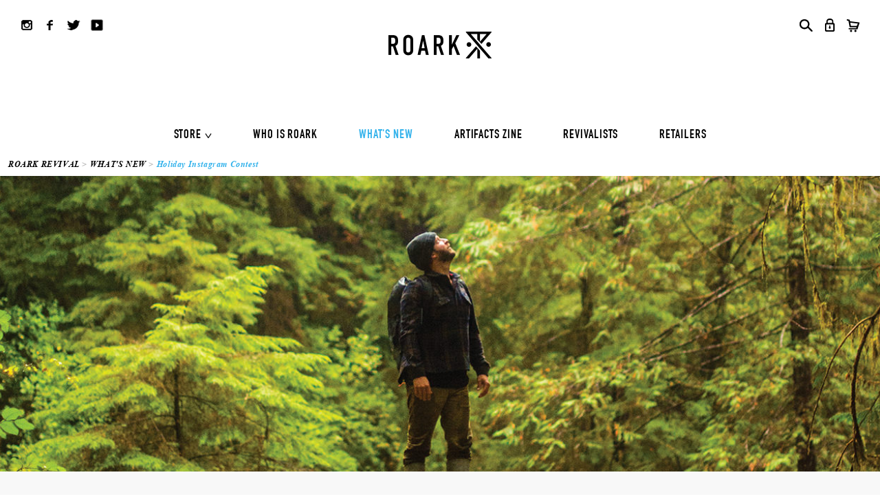

--- FILE ---
content_type: text/html; charset=UTF-8
request_url: https://www.roarkrevival.jp/new/holiday-instagram-contest
body_size: 11430
content:

<!DOCTYPE html>
<html lang="ja">
	<head>
		<!-- Google Tag Manager -->
		<script>
			(function(w,d,s,l,i){w[l]=w[l]||[];w[l].push({'gtm.start':
			new Date().getTime(),event:'gtm.js'});var f=d.getElementsByTagName(s)[0],
			j=d.createElement(s),dl=l!='dataLayer'?'&l='+l:'';j.async=true;j.src=
			'https://www.googletagmanager.com/gtm.js?id='+i+dl;f.parentNode.insertBefore(j,f);
			})(window,document,'script','dataLayer','GTM-NTL9NLT');
		</script>
		<!-- End Google Tag Manager -->

		<!-- cart-Recovery -->
		<script>
			(function(w,d,s,c,i){w[c]=w[c]||{};w[c].trackingId=i;
			var f=d.getElementsByTagName(s)[0],j=d.createElement(s);j.async=true;
			j.src='//cdn.contx.net/collect.js';f.parentNode.insertBefore(j,f);
			})(window,document,'script','contx','CTX-x-YJc9YNcY');
		</script>
		<!-- End cart-Recovery -->

		<meta charset="utf-8">
		<meta http-equiv="X-UA-Compatible" content="IE=edge,chrome=1">

		<title>  Holiday Instagram Contest | ROARK [ ロアーク ] 日本公式サイト</title>
<meta name="keywords" content="  Holiday Instagram Contest,ROARK REVIVAL,ロアーク リバイバル、ROARK、ロアーク">
<meta name="description" content="ROARKの  Holiday Instagram Contestのご紹介。旅、サーフ＆スケート、キャンプ、モーターサイクルなどを背景にした、アドベンチャーアウトドアブランド「ロアーク」の日本公式サイト。">


		<meta name="viewport" content="width=device-width, maximum-scale=1.0">

		<link rel="stylesheet" href="/common/css/html5-reset.min.css">
		<link rel="stylesheet" href="/common/css/style.css">
		<link rel="stylesheet" href="/common/css/style_artifacts.css">

		<link rel="shortcut icon" href="/common/img/favicon.ico">

		<link rel="apple-touch-icon-precomposed" href="https://www.roarkrevival.jp/common/img/webclip.png" />

		<!--[if IE]>
		<script src="//html5shiv.googlecode.com/svn/trunk/html5.js"></script>
		<script src="//ie7-js.googlecode.com/svn/version/2.1(beta4)/IE9.js"></script>
		<script src="//css3-mediaqueries-js.googlecode.com/svn/trunk/css3-mediaqueries.js"></script>
		<![endif]-->

		<!-- OGP -->
				<meta property="og:url" content="https://www.roarkrevival.jp/new/holiday-instagram-contest">
		<meta property="og:locale" content="ja_JP">
						<meta property="og:type" content="article">
		<meta property="og:title" content="Holiday Instagram Contest">
		<meta property="og:description" content="  Holiday Instagram Contest,ROARK REVIVAL,ロアーク リバイバル、ROARK、ロアーク">
		<!-- <meta property="og:image" content="https://www.roarkrevival.jp/_lib/wp-content/uploads/2016/12/trip-1.jpg"> -->
		
					<meta property="og:image" content="https://roarkrevival.jp/common/img/ogimage.jpg">
		
		<meta property="og:site_name" content="ROARK | ロアーク 日本公式サイト">
		<!--twittercard-->
		<meta name="twitter:card" content="summary_large_image" />
		<meta name="twitter:site" content="@RoarkJapan" />

		<meta name='robots' content='max-image-preview:large' />
<link rel='dns-prefetch' href='//www.google.com' />
<link rel='dns-prefetch' href='//s.w.org' />
<link rel="alternate" type="application/rss+xml" title="ROARK | ロアーク 日本公式サイト &raquo; フィード" href="https://www.roarkrevival.jp/feed" />
<link rel="alternate" type="application/rss+xml" title="ROARK | ロアーク 日本公式サイト &raquo; コメントフィード" href="https://www.roarkrevival.jp/comments/feed" />
<script type="text/javascript">
window._wpemojiSettings = {"baseUrl":"https:\/\/s.w.org\/images\/core\/emoji\/14.0.0\/72x72\/","ext":".png","svgUrl":"https:\/\/s.w.org\/images\/core\/emoji\/14.0.0\/svg\/","svgExt":".svg","source":{"concatemoji":"https:\/\/www.roarkrevival.jp\/_lib\/wp-includes\/js\/wp-emoji-release.min.js?ver=6.0.11"}};
/*! This file is auto-generated */
!function(e,a,t){var n,r,o,i=a.createElement("canvas"),p=i.getContext&&i.getContext("2d");function s(e,t){var a=String.fromCharCode,e=(p.clearRect(0,0,i.width,i.height),p.fillText(a.apply(this,e),0,0),i.toDataURL());return p.clearRect(0,0,i.width,i.height),p.fillText(a.apply(this,t),0,0),e===i.toDataURL()}function c(e){var t=a.createElement("script");t.src=e,t.defer=t.type="text/javascript",a.getElementsByTagName("head")[0].appendChild(t)}for(o=Array("flag","emoji"),t.supports={everything:!0,everythingExceptFlag:!0},r=0;r<o.length;r++)t.supports[o[r]]=function(e){if(!p||!p.fillText)return!1;switch(p.textBaseline="top",p.font="600 32px Arial",e){case"flag":return s([127987,65039,8205,9895,65039],[127987,65039,8203,9895,65039])?!1:!s([55356,56826,55356,56819],[55356,56826,8203,55356,56819])&&!s([55356,57332,56128,56423,56128,56418,56128,56421,56128,56430,56128,56423,56128,56447],[55356,57332,8203,56128,56423,8203,56128,56418,8203,56128,56421,8203,56128,56430,8203,56128,56423,8203,56128,56447]);case"emoji":return!s([129777,127995,8205,129778,127999],[129777,127995,8203,129778,127999])}return!1}(o[r]),t.supports.everything=t.supports.everything&&t.supports[o[r]],"flag"!==o[r]&&(t.supports.everythingExceptFlag=t.supports.everythingExceptFlag&&t.supports[o[r]]);t.supports.everythingExceptFlag=t.supports.everythingExceptFlag&&!t.supports.flag,t.DOMReady=!1,t.readyCallback=function(){t.DOMReady=!0},t.supports.everything||(n=function(){t.readyCallback()},a.addEventListener?(a.addEventListener("DOMContentLoaded",n,!1),e.addEventListener("load",n,!1)):(e.attachEvent("onload",n),a.attachEvent("onreadystatechange",function(){"complete"===a.readyState&&t.readyCallback()})),(e=t.source||{}).concatemoji?c(e.concatemoji):e.wpemoji&&e.twemoji&&(c(e.twemoji),c(e.wpemoji)))}(window,document,window._wpemojiSettings);
</script>
<style type="text/css">
img.wp-smiley,
img.emoji {
	display: inline !important;
	border: none !important;
	box-shadow: none !important;
	height: 1em !important;
	width: 1em !important;
	margin: 0 0.07em !important;
	vertical-align: -0.1em !important;
	background: none !important;
	padding: 0 !important;
}
</style>
	<link rel='stylesheet' id='wp-block-library-css'  href='https://www.roarkrevival.jp/_lib/wp-includes/css/dist/block-library/style.min.css?ver=6.0.11' type='text/css' media='all' />
<style id='global-styles-inline-css' type='text/css'>
body{--wp--preset--color--black: #000000;--wp--preset--color--cyan-bluish-gray: #abb8c3;--wp--preset--color--white: #ffffff;--wp--preset--color--pale-pink: #f78da7;--wp--preset--color--vivid-red: #cf2e2e;--wp--preset--color--luminous-vivid-orange: #ff6900;--wp--preset--color--luminous-vivid-amber: #fcb900;--wp--preset--color--light-green-cyan: #7bdcb5;--wp--preset--color--vivid-green-cyan: #00d084;--wp--preset--color--pale-cyan-blue: #8ed1fc;--wp--preset--color--vivid-cyan-blue: #0693e3;--wp--preset--color--vivid-purple: #9b51e0;--wp--preset--gradient--vivid-cyan-blue-to-vivid-purple: linear-gradient(135deg,rgba(6,147,227,1) 0%,rgb(155,81,224) 100%);--wp--preset--gradient--light-green-cyan-to-vivid-green-cyan: linear-gradient(135deg,rgb(122,220,180) 0%,rgb(0,208,130) 100%);--wp--preset--gradient--luminous-vivid-amber-to-luminous-vivid-orange: linear-gradient(135deg,rgba(252,185,0,1) 0%,rgba(255,105,0,1) 100%);--wp--preset--gradient--luminous-vivid-orange-to-vivid-red: linear-gradient(135deg,rgba(255,105,0,1) 0%,rgb(207,46,46) 100%);--wp--preset--gradient--very-light-gray-to-cyan-bluish-gray: linear-gradient(135deg,rgb(238,238,238) 0%,rgb(169,184,195) 100%);--wp--preset--gradient--cool-to-warm-spectrum: linear-gradient(135deg,rgb(74,234,220) 0%,rgb(151,120,209) 20%,rgb(207,42,186) 40%,rgb(238,44,130) 60%,rgb(251,105,98) 80%,rgb(254,248,76) 100%);--wp--preset--gradient--blush-light-purple: linear-gradient(135deg,rgb(255,206,236) 0%,rgb(152,150,240) 100%);--wp--preset--gradient--blush-bordeaux: linear-gradient(135deg,rgb(254,205,165) 0%,rgb(254,45,45) 50%,rgb(107,0,62) 100%);--wp--preset--gradient--luminous-dusk: linear-gradient(135deg,rgb(255,203,112) 0%,rgb(199,81,192) 50%,rgb(65,88,208) 100%);--wp--preset--gradient--pale-ocean: linear-gradient(135deg,rgb(255,245,203) 0%,rgb(182,227,212) 50%,rgb(51,167,181) 100%);--wp--preset--gradient--electric-grass: linear-gradient(135deg,rgb(202,248,128) 0%,rgb(113,206,126) 100%);--wp--preset--gradient--midnight: linear-gradient(135deg,rgb(2,3,129) 0%,rgb(40,116,252) 100%);--wp--preset--duotone--dark-grayscale: url('#wp-duotone-dark-grayscale');--wp--preset--duotone--grayscale: url('#wp-duotone-grayscale');--wp--preset--duotone--purple-yellow: url('#wp-duotone-purple-yellow');--wp--preset--duotone--blue-red: url('#wp-duotone-blue-red');--wp--preset--duotone--midnight: url('#wp-duotone-midnight');--wp--preset--duotone--magenta-yellow: url('#wp-duotone-magenta-yellow');--wp--preset--duotone--purple-green: url('#wp-duotone-purple-green');--wp--preset--duotone--blue-orange: url('#wp-duotone-blue-orange');--wp--preset--font-size--small: 13px;--wp--preset--font-size--medium: 20px;--wp--preset--font-size--large: 36px;--wp--preset--font-size--x-large: 42px;}.has-black-color{color: var(--wp--preset--color--black) !important;}.has-cyan-bluish-gray-color{color: var(--wp--preset--color--cyan-bluish-gray) !important;}.has-white-color{color: var(--wp--preset--color--white) !important;}.has-pale-pink-color{color: var(--wp--preset--color--pale-pink) !important;}.has-vivid-red-color{color: var(--wp--preset--color--vivid-red) !important;}.has-luminous-vivid-orange-color{color: var(--wp--preset--color--luminous-vivid-orange) !important;}.has-luminous-vivid-amber-color{color: var(--wp--preset--color--luminous-vivid-amber) !important;}.has-light-green-cyan-color{color: var(--wp--preset--color--light-green-cyan) !important;}.has-vivid-green-cyan-color{color: var(--wp--preset--color--vivid-green-cyan) !important;}.has-pale-cyan-blue-color{color: var(--wp--preset--color--pale-cyan-blue) !important;}.has-vivid-cyan-blue-color{color: var(--wp--preset--color--vivid-cyan-blue) !important;}.has-vivid-purple-color{color: var(--wp--preset--color--vivid-purple) !important;}.has-black-background-color{background-color: var(--wp--preset--color--black) !important;}.has-cyan-bluish-gray-background-color{background-color: var(--wp--preset--color--cyan-bluish-gray) !important;}.has-white-background-color{background-color: var(--wp--preset--color--white) !important;}.has-pale-pink-background-color{background-color: var(--wp--preset--color--pale-pink) !important;}.has-vivid-red-background-color{background-color: var(--wp--preset--color--vivid-red) !important;}.has-luminous-vivid-orange-background-color{background-color: var(--wp--preset--color--luminous-vivid-orange) !important;}.has-luminous-vivid-amber-background-color{background-color: var(--wp--preset--color--luminous-vivid-amber) !important;}.has-light-green-cyan-background-color{background-color: var(--wp--preset--color--light-green-cyan) !important;}.has-vivid-green-cyan-background-color{background-color: var(--wp--preset--color--vivid-green-cyan) !important;}.has-pale-cyan-blue-background-color{background-color: var(--wp--preset--color--pale-cyan-blue) !important;}.has-vivid-cyan-blue-background-color{background-color: var(--wp--preset--color--vivid-cyan-blue) !important;}.has-vivid-purple-background-color{background-color: var(--wp--preset--color--vivid-purple) !important;}.has-black-border-color{border-color: var(--wp--preset--color--black) !important;}.has-cyan-bluish-gray-border-color{border-color: var(--wp--preset--color--cyan-bluish-gray) !important;}.has-white-border-color{border-color: var(--wp--preset--color--white) !important;}.has-pale-pink-border-color{border-color: var(--wp--preset--color--pale-pink) !important;}.has-vivid-red-border-color{border-color: var(--wp--preset--color--vivid-red) !important;}.has-luminous-vivid-orange-border-color{border-color: var(--wp--preset--color--luminous-vivid-orange) !important;}.has-luminous-vivid-amber-border-color{border-color: var(--wp--preset--color--luminous-vivid-amber) !important;}.has-light-green-cyan-border-color{border-color: var(--wp--preset--color--light-green-cyan) !important;}.has-vivid-green-cyan-border-color{border-color: var(--wp--preset--color--vivid-green-cyan) !important;}.has-pale-cyan-blue-border-color{border-color: var(--wp--preset--color--pale-cyan-blue) !important;}.has-vivid-cyan-blue-border-color{border-color: var(--wp--preset--color--vivid-cyan-blue) !important;}.has-vivid-purple-border-color{border-color: var(--wp--preset--color--vivid-purple) !important;}.has-vivid-cyan-blue-to-vivid-purple-gradient-background{background: var(--wp--preset--gradient--vivid-cyan-blue-to-vivid-purple) !important;}.has-light-green-cyan-to-vivid-green-cyan-gradient-background{background: var(--wp--preset--gradient--light-green-cyan-to-vivid-green-cyan) !important;}.has-luminous-vivid-amber-to-luminous-vivid-orange-gradient-background{background: var(--wp--preset--gradient--luminous-vivid-amber-to-luminous-vivid-orange) !important;}.has-luminous-vivid-orange-to-vivid-red-gradient-background{background: var(--wp--preset--gradient--luminous-vivid-orange-to-vivid-red) !important;}.has-very-light-gray-to-cyan-bluish-gray-gradient-background{background: var(--wp--preset--gradient--very-light-gray-to-cyan-bluish-gray) !important;}.has-cool-to-warm-spectrum-gradient-background{background: var(--wp--preset--gradient--cool-to-warm-spectrum) !important;}.has-blush-light-purple-gradient-background{background: var(--wp--preset--gradient--blush-light-purple) !important;}.has-blush-bordeaux-gradient-background{background: var(--wp--preset--gradient--blush-bordeaux) !important;}.has-luminous-dusk-gradient-background{background: var(--wp--preset--gradient--luminous-dusk) !important;}.has-pale-ocean-gradient-background{background: var(--wp--preset--gradient--pale-ocean) !important;}.has-electric-grass-gradient-background{background: var(--wp--preset--gradient--electric-grass) !important;}.has-midnight-gradient-background{background: var(--wp--preset--gradient--midnight) !important;}.has-small-font-size{font-size: var(--wp--preset--font-size--small) !important;}.has-medium-font-size{font-size: var(--wp--preset--font-size--medium) !important;}.has-large-font-size{font-size: var(--wp--preset--font-size--large) !important;}.has-x-large-font-size{font-size: var(--wp--preset--font-size--x-large) !important;}
</style>
<link rel='stylesheet' id='contact-form-7-css'  href='https://www.roarkrevival.jp/_lib/wp-content/plugins/contact-form-7/includes/css/styles.css?ver=5.2' type='text/css' media='all' />
<link rel='stylesheet' id='blank-style-css'  href='https://www.roarkrevival.jp/_lib/wp-content/themes/roark/style.css?ver=6.0.11' type='text/css' media='all' />
<script type='text/javascript' src='https://www.roarkrevival.jp/_lib/wp-includes/js/jquery/jquery.min.js?ver=3.6.0' id='jquery-core-js'></script>
<script type='text/javascript' src='https://www.roarkrevival.jp/_lib/wp-includes/js/jquery/jquery-migrate.min.js?ver=3.3.2' id='jquery-migrate-js'></script>
<link rel="https://api.w.org/" href="https://www.roarkrevival.jp/wp-json/" /><link rel="EditURI" type="application/rsd+xml" title="RSD" href="https://www.roarkrevival.jp/_lib/xmlrpc.php?rsd" />
<link rel="wlwmanifest" type="application/wlwmanifest+xml" href="https://www.roarkrevival.jp/_lib/wp-includes/wlwmanifest.xml" /> 
<meta name="generator" content="WordPress 6.0.11" />
<link rel="canonical" href="https://www.roarkrevival.jp/new/holiday-instagram-contest" />
<link rel='shortlink' href='https://www.roarkrevival.jp/?p=513' />
<link rel="alternate" type="application/json+oembed" href="https://www.roarkrevival.jp/wp-json/oembed/1.0/embed?url=https%3A%2F%2Fwww.roarkrevival.jp%2Fnew%2Fholiday-instagram-contest" />
<link rel="alternate" type="text/xml+oembed" href="https://www.roarkrevival.jp/wp-json/oembed/1.0/embed?url=https%3A%2F%2Fwww.roarkrevival.jp%2Fnew%2Fholiday-instagram-contest&#038;format=xml" />
<style type="text/css">.recentcomments a{display:inline !important;padding:0 !important;margin:0 !important;}</style>
		
		<script src="//cdnjs.cloudflare.com/ajax/libs/jquery-easing/1.3/jquery.easing.min.js"></script>
		<script src="/common/js/vendor/jquery.smoothRollOver.js"></script>
		<script src="/common/js/vendor/jquery.bxslider.min.js"></script>
		<script src="/common/js/vendor/jquery.lazyload.min.js"></script>
		<!-- <script type="text/javascript" src="https://www.gstatic.com/swiffy/v7.4/runtime.js"></script> -->
		<script src="/common/js/logo.js"></script>

				<script src="/common/js/common.js"></script>
		


		<script type="text/javascript">
			(function($){
				$(function(){

					var _pause		= 5000,
						_speed		= 1000,
						_percent	= 1,
						_limit		= 100,
						_diff		= 0;
				/*
								var $progress_bar	= $('#header-slide-progress');
								var progress = function() {
									if(_percent != _limit) {
										$progress_bar.animate({ width: ++_percent+"%"}, 0, function() {
											setTimeout(progress, (_pause/_limit)-(_diff/_limit));
										});
									} else {
										$progress_bar.css({ width:'0%' });
									}
								};
				*/

				if($('.slider')[0]){
					var bxslide = $('.slider').bxSlider({
						mode: 'fade',
						auto: true,
						pager: false,
						speed: _speed,
						pause: _pause,
						controls: true,
						//easing: 'cubic-bezier(.88,.01,.3,.78)',
						/*
						onSliderLoad: function () {
							progress();
						},
						onSlideAfter: function () {
							bxslide.startAuto();
							_percent = 1;
							_diff = _speed;
							progress();
						}
						*/
					});
				}

				if($('.slider-banner')[0]){
					var bxslide = $('.slider-banner').bxSlider({
						mode: 'horizontal',
						auto: true,
						pager: true,
						speed: _speed,
						pause: _pause,
						controls: false
					});
				}
				if($('.slider-sp')[0]){
					var bxslide = $('.slider-sp').bxSlider({
						mode: 'horizontal',
						auto: true,
						pager: true,
						speed: _speed,
						pause: _pause,
						controls: false
					});
				}

				});

			})(jQuery);
		</script>

				<!-- Global site tag (gtag.js) - Google Analytics -->
		<script async src="https://www.googletagmanager.com/gtag/js?id=UA-74698430-1"></script>
		<script>
		window.dataLayer = window.dataLayer || [];
		function gtag(){dataLayer.push(arguments);}
		gtag('js', new Date());

		gtag('config', 'UA-74698430-1');

		(function(i,s,o,g,r,a,m){i['GoogleAnalyticsObject']=r;i[r]=i[r]||function(){
			(i[r].q=i[r].q||[]).push(arguments)},i[r].l=1*new Date();a=s.createElement(o),
			m=s.getElementsByTagName(o)[0];a.async=1;a.src=g;m.parentNode.insertBefore(a,m)
			})(window,document,'script','//www.google-analytics.com/analytics.js','ga');

			ga('create', 'UA-74698430-1', 'www.roarkrevival.jp');
			ga('send', 'pageview');

		</script>

		<!-- GA4 Google tag (gtag.js) -->
		<script async src="https://www.googletagmanager.com/gtag/js?id=G-V5Y07PX6SQ"></script>
		<script>
			window.dataLayer = window.dataLayer || [];
			function gtag(){dataLayer.push(arguments);}
			gtag('js', new Date());

			gtag('config', 'G-V5Y07PX6SQ');
		</script>




		<!-- Facebook Pixel Code -->
		<script>
		!function(f,b,e,v,n,t,s)
		{if(f.fbq)return;n=f.fbq=function(){n.callMethod?
		n.callMethod.apply(n,arguments):n.queue.push(arguments)};
		if(!f._fbq)f._fbq=n;n.push=n;n.loaded=!0;n.version='2.0';
		n.queue=[];t=b.createElement(e);t.async=!0;
		t.src=v;s=b.getElementsByTagName(e)[0];
		s.parentNode.insertBefore(t,s)}(window, document,'script',
		'https://connect.facebook.net/en_US/fbevents.js');
    fbq('init', '615968732874980');// ROARK Pixel
    fbq('init', '1366046641383303');// RUN AMOK Pixel

		fbq('track', 'PageView');
		</script>
		<noscript><img height="1" width="1" style="display:none"
		src="https://www.facebook.com/tr?id=615968732874980&ev=PageView&noscript=1"
		/></noscript>
		<!-- End Facebook Pixel Code -->

	</head>

	<body >
	<!-- Google Tag Manager (noscript) -->
	<noscript>
		<iframe src="https://www.googletagmanager.com/ns.html?id=GTM-NTL9NLT" height="0" width="0" style="display:none;visibility:hidden"></iframe>
	</noscript>
	<!-- End Google Tag Manager (noscript) -->
	
		
		<div id="wrapper">

											<header id="header-next">
											<h2 class="h2"><a href="https://www.roarkrevival.jp" class="fade"><img src="/common/img/logo_top.png" alt="THE ROARK REVIVAL" width="150"></a></h2>
										<div id="header-next-sns">
						<ul>
							<li><a href="https://www.instagram.com/roark_japan/" target="_blank" class="fade"><img src="/common/img/btn_instagram.png" alt="Instagram" width="30" height="30"></a></li>
							<li><a href="https://www.facebook.com/RoarkRevival.JP/" target="_blank" class="fade"><img src="/common/img/btn_facebook.png" alt="Facebook" width="30" height="30"></a></li>
							<li><a href="https://twitter.com/RoarkJapan" target="_blank" class="fade"><img src="/common/img/btn_twitter.png" alt="Twitter" width="30" height="30"></a></li>
							<li><a href="https://www.youtube.com/channel/UCGXRzGR9dwWq1rrCh4nPhUw?view_as=subscriber" target="_blank" class="fade"><img src="/common/img/btn_youtube.png" alt="Youtube" width="30" height="30"></a></li>
						</ul>
					</div>
					<div id="header-next-ec">
						<ul>
							<li>
								<form action="https://www.roarkrevival.jp/fs/roark/GoodsSearchList.html" method="get">
									<input type="hidden" name="_e_k" value="Ａ"/>
									<input type="text" name="keyword" maxlength="50" value="キーワードで検索" onblur="if (this.value == '') this.value = 'キーワードで検索';" onfocus="if (this.value == 'キーワードで検索') this.value = '';" class="keyword"/>
									<input name="image" type="image" value="検索" src="https://www.roarkrevival.jp/assets/img/common/nav_sarch.png" class="submit"/>
								</form>
							</li>
							<li><a href="https://www.roarkrevival.jp/fs/roark/MyPageTop.html" class="fade"><img src="https://www.roarkrevival.jp/assets/img/common/nav_login.png" alt="LOGIN" width="30" height="30"></a></li>
							<li><a href="https://www.roarkrevival.jp/fs/roark/ShoppingCart.html" class="fade"><img src="https://www.roarkrevival.jp/assets/img/common/nav_cart.png" alt="CART" width="30" height="30"></a></li>
						</ul>
					</div>
				</header>
							
			<header id="header-sp">
									<h2><a href="https://www.roarkrevival.jp"><img src="/common/img/sp_header.png" alt="THE ROARK REVIVAL" width="640" height="159"></a></h2>
								<!-- <h1><a href="https://www.roarkrevival.jp"><img src="/common/img/sp_header.png" alt="THE ROARK REVIVAL" width="640" height="159"></a></h1> -->
				<div class="header-sp-btn">
					<p class="sp-header-btn" id="btn-sp-menu">
						<span class="bar bar1"></span>
						<span class="bar bar2"></span>
						<span class="bar bar3"></span>
					</p>
				</div>
				<div class="btn-sp-list">
					<div id="btn-sp-cart"><a href="https://www.roarkrevival.jp/fs/roark/ShoppingCart.html"></a></div>
					<div id="btn-sp-search"></div>
				</div>
			</header>

			<header id="header-sp-scroll">
									<h2><a href="https://www.roarkrevival.jp"><img src="/common/img/sp_header_scroll.png" alt="THE ROARK REVIVAL" width="640" height="90"></a></h2>
								<!-- <h1><a href="https://www.roarkrevival.jp"><img src="/common/img/sp_header_scroll.png" alt="THE ROARK REVIVAL" width="640" height="90"></a></h1> -->
				<div class="header-sp-btn">
					<p class="sp-header-btn" id="btn-sp-menu-s">
						<span class="bar bar1"></span>
						<span class="bar bar2"></span>
						<span class="bar bar3"></span>
					</p>
				</div>
				<div class="btn-sp-list-s">
					<div id="btn-sp-cart-s"><a href="https://www.roarkrevival.jp/fs/roark/ShoppingCart.html"></a></div>
					<div id="btn-sp-search-s"></div>
				</div>
			</header>
			<div class="searchBox sp">
				<form action="https://www.roarkrevival.jp/fs/roark/GoodsSearchList.html" method="get">
					<input type="hidden" name="_e_k" value="Ａ"/>
					<input type="text" name="keyword" maxlength="50" value="商品を検索する" onblur="if (this.value == '') this.value = '商品を検索する';" onfocus="if (this.value == '商品を検索する') this.value = '';" class="keyword"/>
					<input name="image" type="image" value="検索" src="https://www.roarkrevival.jp/sp/assets/img/common/search.png" class="submit"/>
				</form>
			</div>

			
			<nav id="nav-b">
				<p><a href="https://www.roarkrevival.jp" class="fade"><img src="/common/img/nav_logo_b.png" alt="ROARK" width="120" height="50"></a></p>
				<ul class="nav-bInner">
					<li>
						<a href="https://www.roarkrevival.jp/fs/roark/c/store">STORE</a>
						<div class="nav_next">
							<div class="nav_nextInner">
								<div class="nav_next_node">
									<dl>
										<dt class="seasonLink"><a href="https://www.roarkrevival.jp/fs/roark/c/store">ALL COLLECTION</a></dt>
										<dd>
											<ul>
												 <li><a href="https://www.roarkrevival.jp/fs/roark/c/store/">ALL</a></li>
												<li><a href="https://www.roarkrevival.jp/fs/roark/c/store_shirts">Shirts</a></li>
												<li><a href="https://www.roarkrevival.jp/fs/roark/c/store_sweat">Sweat</a></li>
												<li><a href="https://www.roarkrevival.jp/fs/roark/c/store_jackets_knits">Jackets&amp;Knits</a></li>
												<li><a href="https://www.roarkrevival.jp/fs/roark/c/store_lstee">LS Tee</a></li>
												<li><a href="https://www.roarkrevival.jp/fs/roark/c/store_sstee">SS Tee</a></li>
												<li><a href="https://www.roarkrevival.jp/fs/roark/c/store_boardshorts">Boardshorts</a></li>
												<li><a href="https://www.roarkrevival.jp/fs/roark/c/store_hybridshorts">Hybrid shorts</a></li>
												<li><a href="https://www.roarkrevival.jp/fs/roark/c/store_pants_shorts">Pants / Shorts</a></li>
												<li><a href="https://www.roarkrevival.jp/fs/roark/c/store_headwear">Headwear</a></li>
												<li><a href="https://www.roarkrevival.jp/fs/roark/c/store_bags">Bags</a></li>
												<li><a href="https://www.roarkrevival.jp/fs/roark/c/store_trinkets">Trinkets</a></li>
											</ul>
										</dd>
									</dl>
								</div>
								<div class="nav_next_node archive_list">
									<dl>
										<dt class="seasonLink"><a href="https://www.roarkrevival.jp/fs/roark/c/25fw"><span>VOL 29:</span> ADVENTURE NEVER FAILS</a></dt>
										<dt class="seasonLink"><a href="https://www.roarkrevival.jp/fs/roark/c/25ss"><span>VOL 28:</span> ADVENTURE NEVER FAILS</a></dt>
										<dt class="seasonLink"><a href="https://www.roarkrevival.jp/fs/roark/c/24fw"><span>VOL 27:</span>ASTRAY IN GNARWAY</a></dt>
										<dt class="seasonLink seasonLink_runamok"><a href="https://www.roarkrevival.jp/fs/roark/c/runamok"><span>RUN AMOK</span></a></dt>
									</dl>
								</div>
							</div>
						</div>
					</li>
					<li><a href="https://www.roarkrevival.jp/whoisroark">WHO IS ROARK</a></li>
					<li><a href="https://www.roarkrevival.jp/new" class="active">WHAT'S NEW</a></li>
					<li><a href="https://www.roarkrevival.jp/artifacts">ARTIFACTS ZINE</a></li>
					<li><a href="https://www.roarkrevival.jp/revivalists">REVIVALISTS</a></li>
					<li><a href="https://www.roarkrevival.jp/retailers">RETAILERS</a></li>
				</ul>

				<div id="nav-b-ec">
					<ul class="nav-bInner">
						<li>
							<form action="https://www.roarkrevival.jp/fs/roark/GoodsSearchList.html" method="POST">
								<input type="hidden" name="_e_k" value="Ａ"/>
								<input type="text" name="keyword" maxlength="50" value="キーワードで検索" onblur="if (this.value == '') this.value = 'キーワードで検索';" onfocus="if (this.value == 'キーワードで検索') this.value = '';" class="keyword"/>
								<input name="image" type="image" value="検索" src="https://www.roarkrevival.jp/assets/img/common/nav_sarch_b.png" class="submit"/>
							</form>
						</li>
						<li><a href="//www.roarkrevival.jp/fs/roark/MyPageTop.html" class="fade"><img src="https://www.roarkrevival.jp/assets/img/common/nav_login_b.png" alt="LOGIN" width="20" height="20"></a></li>
						<li><a href="https://www.roarkrevival.jp/fs/roark/ShoppingCart.html" class="fade"><img src="https://www.roarkrevival.jp/assets/img/common/nav_cart_b.png" alt="CART" width="20" height="20"></a></li>
					</ul>
				</div>
			</nav>

			<nav id="nav-w">
				<p><a href="https://www.roarkrevival.jp" class="fade"><img src="/common/img/nav_logo.png" alt="ROARK" width="120" height="50"></a></p>
				<ul>
					<li>
						<a href="https://www.roarkrevival.jp/fs/roark/c/store" >STORE</a>
						<div class="nav_next">
							<div class="nav_nextInner">
								<div class="nav_next_node">
									<dl>
										<dt class="seasonLink"><a href="https://www.roarkrevival.jp/fs/roark/c/store">ALL COLLECTION</a></dt>
										<dd>
											<ul>
												<li><a href="https://www.roarkrevival.jp/fs/roark/c/17ss/">ALL</a></li>
												<li><a href="https://www.roarkrevival.jp/fs/roark/c/17ss_wovens">Wovens</a></li>
												<li><a href="https://www.roarkrevival.jp/fs/roark/c/17ss_t-shirts">T-Shirts</a></li>
												<li><a href="https://www.roarkrevival.jp/fs/roark/c/17ss_jackets_knits">Jackets&amp;Knits</a></li>
												<li><a href="https://www.roarkrevival.jp/fs/roark/c/17ss_sweat">Sweat</a></li>
												<li><a href="https://www.roarkrevival.jp/fs/roark/c/17ss_boardshorts">Boardshorts</a></li>
												<li><a href="https://www.roarkrevival.jp/fs/roark/c/17ss_hybridshorts">Hybrid shorts</a></li>
												<li><a href="https://www.roarkrevival.jp/fs/roark/c/17ss_pants">Pants / Shorts</a></li>
												<li><a href="https://www.roarkrevival.jp/fs/roark/c/17ss_headwear">Headwear</a></li>
												<li><a href="https://www.roarkrevival.jp/fs/roark/c/17ss_bags">Bags</a></li>
												<li><a href="https://www.roarkrevival.jp/fs/roark/c/17ss_trinkets">Trinkets</a></li>
											</ul>
										</dd>
									</dl>
								</div>
								<div class="nav_next_node archive_list">
									<dl>
										<dt class="seasonLink"><a href="https://www.roarkrevival.jp/fs/roark/c/25fw"><span>VOL 29:</span> ADVENTURE NEVER FAILS</a></dt>
										<dt class="seasonLink"><a href="https://www.roarkrevival.jp/fs/roark/c/25ss"><span>VOL 28:</span> ADVENTURE NEVER FAILS</a></dt>
										<dt class="seasonLink"><a href="https://www.roarkrevival.jp/fs/roark/c/24fw"><span>VOL 27:</span> ASTRAY IN GNARWAY</a></dt>
									</dl>
								</div>
							</div>
						</div>
					</li>
					<li><a href="https://www.roarkrevival.jp/whoisroark">WHO IS ROARK</a></li>
					<li><a href="https://www.roarkrevival.jp/new" class="active">WHAT'S NEW</a></li>
					<li><a href="https://www.roarkrevival.jp/artifacts">ARTIFACTS ZINE</a></li>
					<li><a href="https://www.roarkrevival.jp/revivalists">REVIVALISTS</a></li>
					<li><a href="https://www.roarkrevival.jp/retailers">RETAILERS</a></li>
				</ul>
				<div id="nav-w-ec">
					<ul class="nav-wInner">
						<li>
							<form action="https://www.roarkrevival.jp/fs/roark/GoodsSearchList.html" method="POST">
								<input type="hidden" name="_e_k" value="Ａ"/>
								<input type="text" name="keyword" maxlength="50" value="キーワードで検索" onblur="if (this.value == '') this.value = 'キーワードで検索';" onfocus="if (this.value == 'キーワードで検索') this.value = '';" class="keyword"/>
								<input name="image" type="image" value="検索" src="https://www.roarkrevival.jp/assets/img/common/nav_sarch.png" class="submit"/>
							</form>
						</li>
						<li><a href="//www.roarkrevival.jp/fs/roark/MyPageTop.html" class="fade"><img src="https://www.roarkrevival.jp/assets/img/common/nav_login.png" alt="LOGIN" width="30" height="30"></a></li>
						<li><a href="https://www.roarkrevival.jp/fs/roark/ShoppingCart.html" class="fade"><img src="https://www.roarkrevival.jp/assets/img/common/nav_cart.png" alt="CART" width="30" height="30"></a></li>
					</ul>
				</div>
			</nav>

			<nav id="nav-sp">
				<ul>
					<li class="open">
						<span >STORE</span>
						<ul>
							<li class="allseasonTtl seasonTtl">
								<a href="https://www.roarkrevival.jp/fs/roark/c/store">ALL COLLECTION</a>
								<ul class="twoColumn active">
									<li><a href="https://www.roarkrevival.jp/fs/roark/c/store/">ALL</a></li>
									<li><a href="https://www.roarkrevival.jp/fs/roark/c/store_shirts">Shirts</a></li>
									<li><a href="https://www.roarkrevival.jp/fs/roark/c/store_sweat">Sweat</a></li>
									<li><a href="https://www.roarkrevival.jp/fs/roark/c/store_jackets_knits">Jackets&amp;Knits</a></li>
									<li><a href="https://www.roarkrevival.jp/fs/roark/c/store_lstee">LS Tee</a></li>
									<li><a href="https://www.roarkrevival.jp/fs/roark/c/store_sstee">SS Tee</a></li>
									<li><a href="https://www.roarkrevival.jp/fs/roark/c/store_boardshorts">Boardshorts</a></li>
									<li><a href="https://www.roarkrevival.jp/fs/roark/c/store_hybridshorts">Hybrid shorts</a></li>
									<li><a href="https://www.roarkrevival.jp/fs/roark/c/store_pants_shorts">Pants / Shorts</a></li>
									<li><a href="https://www.roarkrevival.jp/fs/roark/c/store_headwear">Headwear</a></li>
									<li><a href="https://www.roarkrevival.jp/fs/roark/c/store_bags">Bags</a></li>
									<li><a href="https://www.roarkrevival.jp/fs/roark/c/store_trinkets">Trinkets</a></li>
								</ul>
							</li>
							<li class="seasonTtl">
								<a href="https://www.roarkrevival.jp/fs/roark/c/25fw" class="25fw"><span>VOL 29:</span> ADVENTURE NEVER FAILS</a>
							</li>
							<li class="seasonTtl">
								<a href="https://www.roarkrevival.jp/fs/roark/c/25ss" class="25ss"><span>VOL 28:</span> ADVENTURE NEVER FAILS</a>
							</li>
							<li class="seasonTtl">
								<a href="https://www.roarkrevival.jp/fs/roark/c/24fw" class="24fw"><span>VOL 27:</span> ASTRAY IN GNARWAY</a>
							</li>
							<li class="seasonTtl">
								<a href="https://www.roarkrevival.jp/fs/roark/c/runamok" class="runamok">RUN AMOK</a>
							</li>
							<li>
								<span><a href="https://www.roarkrevival.jp/fs/roark/ShoppingCart.html">CART</a></span>
								<span><a href="https://www.roarkrevival.jp/fs/roark/MyPageTop.html">LOG IN</a></span>
							</li>
						</ul>
					</li>
					<li><a href="https://www.roarkrevival.jp/whoisroark">WHO IS ROARK</a></li>
					<li><a href="https://www.roarkrevival.jp/new" class="active">WHAT'S NEW</a></li>
					<li><a href="https://www.roarkrevival.jp/artifacts">ARTIFACTS ZINE</a></li>
					<li><a href="https://www.roarkrevival.jp/revivalists">REVIVALISTS</a></li>
					<li><a href="https://www.roarkrevival.jp/retailers">RETAILERS</a></li>
				</ul>
				<div id="header-sns-sp">
					<ul>
						<li><a href="https://www.instagram.com/roark_japan/" target="_blank" class="fade"><img src="/common/img/btn_instagram_w.png" alt="Instagram" width="30" height="30"></a></li>
						<li><a href="https://www.facebook.com/RoarkRevival.JP/" target="_blank" class="fade"><img src="/common/img/btn_facebook_w.png" alt="Facebook" width="30" height="30"></a></li>
						<li><a href="https://twitter.com/RoarkJapan" target="_blank" class="fade"><img src="/common/img/btn_twitter_w.png" alt="Twitter" width="30" height="30"></a></li>
						<li><a href="https://www.youtube.com/channel/UCGXRzGR9dwWq1rrCh4nPhUw?view_as=subscriber" target="_blank" class="fade"><img src="/common/img/btn_youtube_w.png" alt="Youtube" width="30" height="30"></a></li>
					</ul>
				</div>
			</nav>
			<div id="contents" class="contents-next">

				
									<nav id="nav">
												<ul class="navInner">
							<li>
								<a href="https://www.roarkrevival.jp/fs/roark/c/store" >STORE</a>
								<div class="nav_next">
									<div class="nav_nextInner">
										<div class="nav_next_node">
											<dl>
												 <dt class="seasonLink"><a href="https://www.roarkrevival.jp/fs/roark/c/store">ALL COLLECTION</a></dt>
												<dd>
													<ul>
														 <li><a href="https://www.roarkrevival.jp/fs/roark/c/store/">ALL</a></li>
														<li><a href="https://www.roarkrevival.jp/fs/roark/c/store_shirts">Shirts</a></li>
														<li><a href="https://www.roarkrevival.jp/fs/roark/c/store_sweat">Sweat</a></li>
														<li><a href="https://www.roarkrevival.jp/fs/roark/c/store_jackets_knits">Jackets&amp;Knits</a></li>
														<li><a href="https://www.roarkrevival.jp/fs/roark/c/store_lstee">LS Tee</a></li>
														<li><a href="https://www.roarkrevival.jp/fs/roark/c/store_sstee">SS Tee</a></li>
														<li><a href="https://www.roarkrevival.jp/fs/roark/c/store_boardshorts">Boardshorts</a></li>
														<li><a href="https://www.roarkrevival.jp/fs/roark/c/store_hybridshorts">Hybrid shorts</a></li>
														<li><a href="https://www.roarkrevival.jp/fs/roark/c/store_pants_shorts">Pants / Shorts</a></li>
														<li><a href="https://www.roarkrevival.jp/fs/roark/c/store_headwear">Headwear</a></li>
														<li><a href="https://www.roarkrevival.jp/fs/roark/c/store_bags">Bags</a></li>
														<li><a href="https://www.roarkrevival.jp/fs/roark/c/store_trinkets">Trinkets</a></li>
													</ul>
												</dd>
											</dl>
										</div>
										<div class="nav_next_node archive_list">
											<dl>
												<dt class="seasonLink"><a href="https://www.roarkrevival.jp/fs/roark/c/25fw"><span>VOL 29:</span> ADVENTURE NEVER FAILS</a></dt>
												<dt class="seasonLink"><a href="https://www.roarkrevival.jp/fs/roark/c/25ss"><span>VOL 28:</span> ADVENTURE NEVER FAILS</a></dt>
												<dt class="seasonLink"><a href="https://www.roarkrevival.jp/fs/roark/c/24fw"><span>VOL 27:</span> ASTRAY IN GNARWAY</a></dt>
												<dt class="seasonLink seasonLink_runamok"><a href="https://www.roarkrevival.jp/fs/roark/c/runamok"><span>RUN AMOK</span></a></dt>
											</dl>
										</div>
									</div>
							</li>
							<li><a href="https://www.roarkrevival.jp/whoisroark">WHO IS ROARK</a></li>
							<li><a href="https://www.roarkrevival.jp/new" class="active">WHAT'S NEW</a></li>
							<li><a href="https://www.roarkrevival.jp/artifacts">ARTIFACTS ZINE</a></li>
							<li><a href="https://www.roarkrevival.jp/revivalists">REVIVALISTS</a></li>
							<li><a href="https://www.roarkrevival.jp/retailers">RETAILERS</a></li>
						</ul>
					</nav>
				
	




<section id="whats_new" class="whats_new-next contents-next">
	<div id="nav-pan">
		<ul>
			<li><a href="https://www.roarkrevival.jp">ROARK REVIVAL</a></li>
			<li><a herf="https://www.roarkrevival.jp/new">WHAT'S NEW</a></li>
			<li><a class="active">Holiday Instagram Contest</a></li>
		</ul>
	</div>
	<div class="whats_new-detail">
		<div class="whats_new-visual" style="background-image: url(https://www.roarkrevival.jp/_lib/wp-content/uploads/2016/12/trip_main.jpg);"></div>

		<div class="whats_new-detail-wrap">

			<div class="whats_new-detail-entry">
				<div class="whats_new-detail-entry-in">

					<div class="whats_new-detail-entry-ttl">
						<span class="whats_new-detail-entry-ctg">NEWS</span>
						<span class="whats_new-detail-entry-date">Posted on Dec 06.2016</span>
						<h1>Holiday Instagram Contest</h1>
					</div>

					<div class="whats_new-detail-entry-box">
						<p><img class="alignnone size-full wp-image-520" src="http://www.roarkrevival.jp/_lib/wp-content/uploads/2016/12/trip-1.jpg" alt="trip" width="616" height="420" srcset="https://www.roarkrevival.jp/_lib/wp-content/uploads/2016/12/trip-1.jpg 616w, https://www.roarkrevival.jp/_lib/wp-content/uploads/2016/12/trip-1-300x205.jpg 300w" sizes="(max-width: 616px) 100vw, 616px" /></p><p><span style="color: #000000;">#triplongerであなたの旅の写真を投稿するInstagramキャンペーンが開催中です。</span><br /><span style="color: #000000;">12月1日から1月3日まで毎週、投稿された中からRoarkの「<span style="text-decoration: underline;"><a style="color: #000000; text-decoration: underline;" href="http://www.roarkrevival.jp/revivalists">リバイバリスト</a></span>」が写真を選んで</span><br /><span style="color: #000000;">彼らのお気に入り写真を投稿してくれた方にカシアスポケットナイフがプレゼントされます。</span></p><p><span style="color: #000000;"> <img loading="lazy" class="alignnone size-full wp-image-519" src="http://www.roarkrevival.jp/_lib/wp-content/uploads/2016/12/winter1.jpg" alt="winter1" width="616" height="420" srcset="https://www.roarkrevival.jp/_lib/wp-content/uploads/2016/12/winter1.jpg 616w, https://www.roarkrevival.jp/_lib/wp-content/uploads/2016/12/winter1-300x205.jpg 300w" sizes="(max-width: 616px) 100vw, 616px" /></span></p><p><span style="color: #000000;">1月3日には、<a style="color: #000000;" href="http://www.roarkrevival.jp/revivalists/jamie-thomas"><span style="text-decoration: underline;">リバイバリスト</span>のジェイミー・トーマス</a>が投稿してくれた写真の中から大賞を選定し、</span><br /><span style="color: #000000;">大賞受賞者には旅の物品「アドベンチャーパック」をプレゼント。</span><br /><span style="color: #000000;">是非ともInstagramで#triplongerつけてご応募ください。</span></p><p><span style="color: #000000;">あなたの旅の写真を楽しみにお待ちしております。  </span></p><p><span style="text-decoration: underline; color: #000000;"><a style="color: #000000; text-decoration: underline;" href="https://www.instagram.com/explore/tags/triplonger/" target="_blank">#triplonger</a></span></p><p><span style="text-decoration: underline;"><span style="color: #000000;"><a style="color: #000000; text-decoration: underline;" href="https://www.instagram.com/roark_japan/" target="_blank">Instagram Roark日本公式アカウント</a></span></span></p>					</div>

					<div class="whats_new-detail-entry-sns">
						<p>Share on</p>
												<ul>
							<li><a href="https://www.facebook.com/sharer/sharer.php?u=https%3A%2F%2Fwww.roarkrevival.jp%2Fnew%2Fholiday-instagram-contest" class="fade"><img src="/common/img/btn_facebook.png" alt="Facebook" width="30" height="30"></a></li>
							<li><a href="https://twitter.com/share?url=https://www.roarkrevival.jp/new/holiday-instagram-contest&amp;text=Holiday%20Instagram%20Contest%20%7C%20ROARK | ロアーク 日本公式サイト" onClick="window.open(encodeURI(decodeURI(this.href)), 'tweetwindow', 'width=650, height=470, personalbar=0, toolbar=0, scrollbars=1, sizable=1'); return false;" class="fade"><img src="/common/img/btn_twitter.png" alt="Twitter" width="30" height="30"></a></li>
							<li><a data-pin-config="none" href="//pinterest.com/pin/create/button/?url=https%3A%2F%2Fwww.roarkrevival.jp%2Fnew%2Fholiday-instagram-contest" data-pin-do="buttonPin" class="fade"><img src="/common/img/btn_pinit.png" alt="PinIt" width="30" height="30"></a></li>
						</ul>
					</div>

					<div class="detail-pager">
						<ul>
							<li class="prev"><a href="https://www.roarkrevival.jp/new/roark-revival_shaper-studios" rel="prev">ROARK REVIVAL × SHAPER STUDIOS</a></li>
							<li class="next"><a href="https://www.roarkrevival.jp/new/jamie-thomas-campaign" rel="next">リバイバリスト「ジェイミー・トーマス」デザインのポスタープレゼント</a></li>
						</ul>
					</div>

				</div>
			</div>

			<div class="whats_new-detail-side">
				<div class="whats_new-detail-sns whats_new-detail-side-box">
					<h4>SUPPORT US</h4>
					<ul>
						<li><a href="https://www.facebook.com/RoarkRevival.JP/" class="fade"><img src="/common/img/btn_facebook_box.png" alt="Facebook" width="34" height="32"></a></li>
						<li><a href="https://www.instagram.com/roark_japan/" class="fade"><img src="/common/img/btn_instagram_box.png" alt="Instagram" width="33" height="32"></a></li>
						<li><a href="https://twitter.com/RoarkJapan" class="fade"><img src="/common/img/btn_twitter_box.png" alt="Twitter" width="33" height="32"></a></li>
						<li><a href="https://www.youtube.com/channel/UCGXRzGR9dwWq1rrCh4nPhUw?view_as=subscriber" class="fade"><img src="/common/img/btn_youtube_box.png" alt="Twitter" width="33" height="32"></a></li>
					</ul>
				</div>
				<div class="whats_new-detail-pickup whats_new-detail-side-box">
					<h4>PICKUP NEWS</h4>
					<ul>
					
					    
						<li>
							<p class="whats_new-list-ph"><a href="https://www.roarkrevival.jp/new/roark-in-hawaii"><img src="https://www.roarkrevival.jp/_lib/wp-content/uploads/2024/08/iPhone-14-Pro-–-1.jpg" width="457" height="295"></a></p>
							<dl>
								<dt>
									<span class="whats_new-list-ctg">NEWS</span>
									<span class="whats_new-list-date">Posted on Aug 28.2024</span>
								</dt>
								<dd class="whats_new-list-ttl">Roark in Hawaii</dd>
							</dl>
						</li>
					    
					    
						<li>
							<p class="whats_new-list-ph"><a href="https://www.roarkrevival.jp/new/%e3%80%8cgreenroom-festival24%e3%80%8dphoto-report"><img src="https://www.roarkrevival.jp/_lib/wp-content/uploads/2024/06/DSC_0092-1-scaled.jpg" width="457" height="295"></a></p>
							<dl>
								<dt>
									<span class="whats_new-list-ctg">NEWS</span>
									<span class="whats_new-list-date">Posted on Jun 03.2024</span>
								</dt>
								<dd class="whats_new-list-ttl">「GREENROOM FESTIVAL’24」Photo Report</dd>
							</dl>
						</li>
					    
					    
						<li>
							<p class="whats_new-list-ph"><a href="https://www.roarkrevival.jp/new/run-the-greenroom"><img src="https://www.roarkrevival.jp/_lib/wp-content/uploads/2024/05/run_teh_greenroom-1.jpg" width="457" height="295"></a></p>
							<dl>
								<dt>
									<span class="whats_new-list-ctg">NEWS</span>
									<span class="whats_new-list-date">Posted on May 21.2024</span>
								</dt>
								<dd class="whats_new-list-ttl">&#8220;RUN THE GREENROOM&#8221;</dd>
							</dl>
						</li>
					    

					</ul>
				</div>
				<div class="whats_new-detail-ctg whats_new-detail-side-box">
					<h4>WHAT’S NEW</h4>
					<ul>
						<li><a href="https://www.roarkrevival.jp/new">ALL</a></li>
						<li><a href="https://www.roarkrevival.jp/news/news">NEWS</a></li>
						<li><a href="https://www.roarkrevival.jp/news/pictures">PICTURES</a></li>
						<li><a href="https://www.roarkrevival.jp/news/films">FILMS</a></li>
					</ul>
				</div>
			</div>

		</div>
	</div>
</section>




				<section id="nav-foot">
					<p class="nav-foot-logo sp"><img src="/common/img/nav_logo_b_sp.png" alt="ROARK" width="120" height="50"></p>
					<div class="nav-foot-navigation nav-foot">
						<h4>NAVIGATION</h4>
						<ul>
							<li class="open">
							  <a href="https://www.roarkrevival.jp/fs/roark/c/store">STORE</a>
							  <ul>
									<li class="allseasonTtl seasonTtl">
									  <a href="https://www.roarkrevival.jp/fs/roark/c/store" class="store active">ALL COLLECTION</a>
									  <ul class="twoColumn active">
											<li><a href="https://www.roarkrevival.jp/fs/roark/c/store/">ALL</a></li>
											<li><a href="https://www.roarkrevival.jp/fs/roark/c/store_shirts">Shirts</a></li>
											<li><a href="https://www.roarkrevival.jp/fs/roark/c/store_sweat">Sweat</a></li>
											<li><a href="https://www.roarkrevival.jp/fs/roark/c/store_jackets_knits">Jackets&Knits</a></li>
											<li><a href="https://www.roarkrevival.jp/fs/roark/c/store_lstee">LS Tee</a></li>
											<li><a href="https://www.roarkrevival.jp/fs/roark/c/store_sstee">SS Tee</a></li>
											<li><a href="https://www.roarkrevival.jp/fs/roark/c/store_boardshorts">Boardshorts</a></li>
											<li><a href="https://www.roarkrevival.jp/fs/roark/c/store_hybridshorts">Hybrid shorts</a></li>
											<li><a href="https://www.roarkrevival.jp/fs/roark/c/store_pants_shorts">Pants / Shorts</a></li>
											<li><a href="https://www.roarkrevival.jp/fs/roark/c/store_headwear">Headwear</a></li>
											<li><a href="https://www.roarkrevival.jp/fs/roark/c/store_bags">Bags</a></li>
											<li><a href="https://www.roarkrevival.jp/fs/roark/c/store_trinkets">Trinkets</a></li>
	                    <li><!-- 空要素 --></li>
									  </ul>
									</li>
									<li class="seasonTtl">
										<a href="https://www.roarkrevival.jp/fs/roark/c/25fw" class="25fw"><span>VOL 29:</span> ADVENTURE NEVER FAILS</a>
									</li>
									<li class="seasonTtl">
										<a href="https://www.roarkrevival.jp/fs/roark/c/25ss" class="25ss"><span>VOL 28:</span> ADVENTURE NEVER FAILS</a>
									</li>
									<li class="seasonTtl">
										<a href="https://www.roarkrevival.jp/fs/roark/c/24fw" class="24fw"><span>VOL 27:</span> ASTRAY IN GNARWAY</a>
									</li>
									<li class="seasonTtl">
								  	<a href="https://www.roarkrevival.jp/fs/roark/c/runamok" class="runamok">RUN AMOK</a>
									</li>
									<li>
								  	<span><a href="https://www.roarkrevival.jp/fs/roark/ShoppingCart.html">CART</a></span>
								  	<span><a href="https://www.roarkrevival.jp/fs/roark/MyPageTop.html">LOG IN</a></span>
									</li>
							  </ul>
							</li>
							<li><a href="https://www.roarkrevival.jp/whoisroark">WHO IS ROARK</a></li>
							<li><a href="https://www.roarkrevival.jp/new">WHAT’S NEW</a></li>
							<li><a href="https://www.roarkrevival.jp/artifacts">ARTIFACTS ZINE</a></li>
							<li><a href="https://www.roarkrevival.jp/revivalists/">REVIVALISTS</a></li>
							<li><a href="https://www.roarkrevival.jp/retailers/">RETAILERS</a></li>
						</ul>
					</div>
					<div class="nav-foot-information nav-foot">
						<h4>INFORMATION</h4>
						<ul>
							<li><a href="https://www.roarkrevival.jp/company">COMPANY</a></li>
							<li><a href="https://www.roarkrevival.jp/contact">CONTACT</a></li>
							<li><a href="https://www.roarkrevival.jp/privacy">PRIVACY POLICY</a></li>
							<li><a href="https://www.roarkrevival.jp/fs/roark/BusinessDeal.html">特定商取引法に基づく表記</a></li>
							<li><a href="https://www.roarkrevival.jp/fs/roark/PostageSettleList.html">送料とお支払い方法について</a></li>
						</ul>
					</div>
					<div class="nav-foot-social nav-foot">
						<h4>SOCIAL</h4>
						<ul>
							<li><a href="https://www.instagram.com/roark_japan/" target="_blank">INSTAGRAM</a></li>
							<li><a href="https://www.facebook.com/RoarkRevival.JP/" target="_blank">FACEBOOK</a></li>
							<li><a href="https://twitter.com/RoarkJapan" target="_blank">TWITTER</a></li>
						</ul>
					</div>
					<div class="nav-foot-artifacts nav-foot">
						<h4>THE ARTIFACTS OF ADVENTURE.</h4>
						<p>Roark Revival. The Artifacts of Adventure. Affectionately known as Roark. A return to bold adventurism through the eyes of an idealized figure.</p>
						<p class="nav-foot-artifacts-from">from California U.S.A</p>
					</div>
				</section>

				<footer id="footer">
					<p class="footer-title">ARTIFACTS OF ADVENTURE</p>
					<p class="footer-logo"><img src="/common/img/footer_logo.png" alt="ROARK" width="40" height="40"></p>
					<p class="footer-logo-type">THE ROARK REVIVAL VOLUME 29: “ADVENTURE NEVER FAILS”</p>
					<p class="footer-logo-sub">2025 FALL / WINTER</p>
					<ul class="footer-sns">
						<li><a href="https://www.instagram.com/roark_japan/" target="_blank" class="fade"><img src="/common/img/btn_instagram_w.png" alt="Instagram" width="30" height="30"></a></li>
						<li><a href="https://www.facebook.com/RoarkRevival.JP/" target="_blank" class="fade"><img src="/common/img/btn_facebook_w.png" alt="Facebook" width="30" height="30"></a></li>
						<li><a href="https://twitter.com/RoarkJapan" target="_blank" class="fade"><img src="/common/img/btn_twitter_w.png" alt="Twitter" width="30" height="30"></a></li>
						<li><a href="https://www.youtube.com/channel/UCGXRzGR9dwWq1rrCh4nPhUw?view_as=subscriber" target="_blank" class="fade"><img src="/common/img/btn_youtube_w.png" alt="Youtube" width="30" height="30"></a></li>
					</ul>
					<p class="footer-copyright"><span>&copy;</span> Roark Clothing</p>
					<p class="footer-backtop"><a href="#wrapper" class="fade"><img src="/common/img/btn_topback.png" alt="↑" width="42" height="42"></a></p>
				</footer>

			</div>

		</div>
				<script type='text/javascript' id='contact-form-7-js-extra'>
/* <![CDATA[ */
var wpcf7 = {"apiSettings":{"root":"https:\/\/www.roarkrevival.jp\/wp-json\/contact-form-7\/v1","namespace":"contact-form-7\/v1"}};
/* ]]> */
</script>
<script type='text/javascript' src='https://www.roarkrevival.jp/_lib/wp-content/plugins/contact-form-7/includes/js/scripts.js?ver=5.2' id='contact-form-7-js'></script>
<script type='text/javascript' src='https://www.google.com/recaptcha/api.js?render=6LcZ26MkAAAAAM3iRDgi0uAmtaNisWoKBy8fdZ_Q&#038;ver=3.0' id='google-recaptcha-js'></script>
<script type='text/javascript' id='wpcf7-recaptcha-js-extra'>
/* <![CDATA[ */
var wpcf7_recaptcha = {"sitekey":"6LcZ26MkAAAAAM3iRDgi0uAmtaNisWoKBy8fdZ_Q","actions":{"homepage":"homepage","contactform":"contactform"}};
/* ]]> */
</script>
<script type='text/javascript' src='https://www.roarkrevival.jp/_lib/wp-content/plugins/contact-form-7/modules/recaptcha/script.js?ver=5.2' id='wpcf7-recaptcha-js'></script>
<script type='text/javascript' src='https://www.roarkrevival.jp/_lib/wp-content/themes/roark/js/navigation.js?ver=20120206' id='blank-navigation-js'></script>
<script type='text/javascript' src='https://www.roarkrevival.jp/_lib/wp-content/themes/roark/js/skip-link-focus-fix.js?ver=20130115' id='blank-skip-link-focus-fix-js'></script>

		<!-- Yahoo Code for your Target List -->
		<script type="text/javascript" language="javascript">
		/* <![CDATA[ */
		var yahoo_retargeting_id = '0SKJ1W53E8';
		var yahoo_retargeting_label = '';
		var yahoo_retargeting_page_type = '';
		var yahoo_retargeting_items = [{item_id: '', category_id: '', price: '', quantity: ''}];
		/* ]]> */
		</script>
		<script type="text/javascript" language="javascript" src="//b92.yahoo.co.jp/js/s_retargeting.js"></script>
		<!-- Google コード -->
		<script type="text/javascript">
		/* <![CDATA[ */
		var google_conversion_id = 966515999;
		var google_custom_params = window.google_tag_params;
		var google_remarketing_only = true;
		/* ]]> */
		</script>
		<script type="text/javascript" src="//www.googleadservices.com/pagead/conversion.js">
		</script>
		<noscript>
		<div style="display:inline;">
		<img height="1" width="1" style="border-style:none;" alt="" src="//googleads.g.doubleclick.net/pagead/viewthroughconversion/966515999/?value=1&amp;guid=ON&amp;script=0"/>
		</div>
		</noscript>
	</body>
</html>


--- FILE ---
content_type: text/html; charset=utf-8
request_url: https://www.google.com/recaptcha/api2/anchor?ar=1&k=6LcZ26MkAAAAAM3iRDgi0uAmtaNisWoKBy8fdZ_Q&co=aHR0cHM6Ly93d3cucm9hcmtyZXZpdmFsLmpwOjQ0Mw..&hl=en&v=N67nZn4AqZkNcbeMu4prBgzg&size=invisible&anchor-ms=20000&execute-ms=30000&cb=mhx3pfi6qy3e
body_size: 48666
content:
<!DOCTYPE HTML><html dir="ltr" lang="en"><head><meta http-equiv="Content-Type" content="text/html; charset=UTF-8">
<meta http-equiv="X-UA-Compatible" content="IE=edge">
<title>reCAPTCHA</title>
<style type="text/css">
/* cyrillic-ext */
@font-face {
  font-family: 'Roboto';
  font-style: normal;
  font-weight: 400;
  font-stretch: 100%;
  src: url(//fonts.gstatic.com/s/roboto/v48/KFO7CnqEu92Fr1ME7kSn66aGLdTylUAMa3GUBHMdazTgWw.woff2) format('woff2');
  unicode-range: U+0460-052F, U+1C80-1C8A, U+20B4, U+2DE0-2DFF, U+A640-A69F, U+FE2E-FE2F;
}
/* cyrillic */
@font-face {
  font-family: 'Roboto';
  font-style: normal;
  font-weight: 400;
  font-stretch: 100%;
  src: url(//fonts.gstatic.com/s/roboto/v48/KFO7CnqEu92Fr1ME7kSn66aGLdTylUAMa3iUBHMdazTgWw.woff2) format('woff2');
  unicode-range: U+0301, U+0400-045F, U+0490-0491, U+04B0-04B1, U+2116;
}
/* greek-ext */
@font-face {
  font-family: 'Roboto';
  font-style: normal;
  font-weight: 400;
  font-stretch: 100%;
  src: url(//fonts.gstatic.com/s/roboto/v48/KFO7CnqEu92Fr1ME7kSn66aGLdTylUAMa3CUBHMdazTgWw.woff2) format('woff2');
  unicode-range: U+1F00-1FFF;
}
/* greek */
@font-face {
  font-family: 'Roboto';
  font-style: normal;
  font-weight: 400;
  font-stretch: 100%;
  src: url(//fonts.gstatic.com/s/roboto/v48/KFO7CnqEu92Fr1ME7kSn66aGLdTylUAMa3-UBHMdazTgWw.woff2) format('woff2');
  unicode-range: U+0370-0377, U+037A-037F, U+0384-038A, U+038C, U+038E-03A1, U+03A3-03FF;
}
/* math */
@font-face {
  font-family: 'Roboto';
  font-style: normal;
  font-weight: 400;
  font-stretch: 100%;
  src: url(//fonts.gstatic.com/s/roboto/v48/KFO7CnqEu92Fr1ME7kSn66aGLdTylUAMawCUBHMdazTgWw.woff2) format('woff2');
  unicode-range: U+0302-0303, U+0305, U+0307-0308, U+0310, U+0312, U+0315, U+031A, U+0326-0327, U+032C, U+032F-0330, U+0332-0333, U+0338, U+033A, U+0346, U+034D, U+0391-03A1, U+03A3-03A9, U+03B1-03C9, U+03D1, U+03D5-03D6, U+03F0-03F1, U+03F4-03F5, U+2016-2017, U+2034-2038, U+203C, U+2040, U+2043, U+2047, U+2050, U+2057, U+205F, U+2070-2071, U+2074-208E, U+2090-209C, U+20D0-20DC, U+20E1, U+20E5-20EF, U+2100-2112, U+2114-2115, U+2117-2121, U+2123-214F, U+2190, U+2192, U+2194-21AE, U+21B0-21E5, U+21F1-21F2, U+21F4-2211, U+2213-2214, U+2216-22FF, U+2308-230B, U+2310, U+2319, U+231C-2321, U+2336-237A, U+237C, U+2395, U+239B-23B7, U+23D0, U+23DC-23E1, U+2474-2475, U+25AF, U+25B3, U+25B7, U+25BD, U+25C1, U+25CA, U+25CC, U+25FB, U+266D-266F, U+27C0-27FF, U+2900-2AFF, U+2B0E-2B11, U+2B30-2B4C, U+2BFE, U+3030, U+FF5B, U+FF5D, U+1D400-1D7FF, U+1EE00-1EEFF;
}
/* symbols */
@font-face {
  font-family: 'Roboto';
  font-style: normal;
  font-weight: 400;
  font-stretch: 100%;
  src: url(//fonts.gstatic.com/s/roboto/v48/KFO7CnqEu92Fr1ME7kSn66aGLdTylUAMaxKUBHMdazTgWw.woff2) format('woff2');
  unicode-range: U+0001-000C, U+000E-001F, U+007F-009F, U+20DD-20E0, U+20E2-20E4, U+2150-218F, U+2190, U+2192, U+2194-2199, U+21AF, U+21E6-21F0, U+21F3, U+2218-2219, U+2299, U+22C4-22C6, U+2300-243F, U+2440-244A, U+2460-24FF, U+25A0-27BF, U+2800-28FF, U+2921-2922, U+2981, U+29BF, U+29EB, U+2B00-2BFF, U+4DC0-4DFF, U+FFF9-FFFB, U+10140-1018E, U+10190-1019C, U+101A0, U+101D0-101FD, U+102E0-102FB, U+10E60-10E7E, U+1D2C0-1D2D3, U+1D2E0-1D37F, U+1F000-1F0FF, U+1F100-1F1AD, U+1F1E6-1F1FF, U+1F30D-1F30F, U+1F315, U+1F31C, U+1F31E, U+1F320-1F32C, U+1F336, U+1F378, U+1F37D, U+1F382, U+1F393-1F39F, U+1F3A7-1F3A8, U+1F3AC-1F3AF, U+1F3C2, U+1F3C4-1F3C6, U+1F3CA-1F3CE, U+1F3D4-1F3E0, U+1F3ED, U+1F3F1-1F3F3, U+1F3F5-1F3F7, U+1F408, U+1F415, U+1F41F, U+1F426, U+1F43F, U+1F441-1F442, U+1F444, U+1F446-1F449, U+1F44C-1F44E, U+1F453, U+1F46A, U+1F47D, U+1F4A3, U+1F4B0, U+1F4B3, U+1F4B9, U+1F4BB, U+1F4BF, U+1F4C8-1F4CB, U+1F4D6, U+1F4DA, U+1F4DF, U+1F4E3-1F4E6, U+1F4EA-1F4ED, U+1F4F7, U+1F4F9-1F4FB, U+1F4FD-1F4FE, U+1F503, U+1F507-1F50B, U+1F50D, U+1F512-1F513, U+1F53E-1F54A, U+1F54F-1F5FA, U+1F610, U+1F650-1F67F, U+1F687, U+1F68D, U+1F691, U+1F694, U+1F698, U+1F6AD, U+1F6B2, U+1F6B9-1F6BA, U+1F6BC, U+1F6C6-1F6CF, U+1F6D3-1F6D7, U+1F6E0-1F6EA, U+1F6F0-1F6F3, U+1F6F7-1F6FC, U+1F700-1F7FF, U+1F800-1F80B, U+1F810-1F847, U+1F850-1F859, U+1F860-1F887, U+1F890-1F8AD, U+1F8B0-1F8BB, U+1F8C0-1F8C1, U+1F900-1F90B, U+1F93B, U+1F946, U+1F984, U+1F996, U+1F9E9, U+1FA00-1FA6F, U+1FA70-1FA7C, U+1FA80-1FA89, U+1FA8F-1FAC6, U+1FACE-1FADC, U+1FADF-1FAE9, U+1FAF0-1FAF8, U+1FB00-1FBFF;
}
/* vietnamese */
@font-face {
  font-family: 'Roboto';
  font-style: normal;
  font-weight: 400;
  font-stretch: 100%;
  src: url(//fonts.gstatic.com/s/roboto/v48/KFO7CnqEu92Fr1ME7kSn66aGLdTylUAMa3OUBHMdazTgWw.woff2) format('woff2');
  unicode-range: U+0102-0103, U+0110-0111, U+0128-0129, U+0168-0169, U+01A0-01A1, U+01AF-01B0, U+0300-0301, U+0303-0304, U+0308-0309, U+0323, U+0329, U+1EA0-1EF9, U+20AB;
}
/* latin-ext */
@font-face {
  font-family: 'Roboto';
  font-style: normal;
  font-weight: 400;
  font-stretch: 100%;
  src: url(//fonts.gstatic.com/s/roboto/v48/KFO7CnqEu92Fr1ME7kSn66aGLdTylUAMa3KUBHMdazTgWw.woff2) format('woff2');
  unicode-range: U+0100-02BA, U+02BD-02C5, U+02C7-02CC, U+02CE-02D7, U+02DD-02FF, U+0304, U+0308, U+0329, U+1D00-1DBF, U+1E00-1E9F, U+1EF2-1EFF, U+2020, U+20A0-20AB, U+20AD-20C0, U+2113, U+2C60-2C7F, U+A720-A7FF;
}
/* latin */
@font-face {
  font-family: 'Roboto';
  font-style: normal;
  font-weight: 400;
  font-stretch: 100%;
  src: url(//fonts.gstatic.com/s/roboto/v48/KFO7CnqEu92Fr1ME7kSn66aGLdTylUAMa3yUBHMdazQ.woff2) format('woff2');
  unicode-range: U+0000-00FF, U+0131, U+0152-0153, U+02BB-02BC, U+02C6, U+02DA, U+02DC, U+0304, U+0308, U+0329, U+2000-206F, U+20AC, U+2122, U+2191, U+2193, U+2212, U+2215, U+FEFF, U+FFFD;
}
/* cyrillic-ext */
@font-face {
  font-family: 'Roboto';
  font-style: normal;
  font-weight: 500;
  font-stretch: 100%;
  src: url(//fonts.gstatic.com/s/roboto/v48/KFO7CnqEu92Fr1ME7kSn66aGLdTylUAMa3GUBHMdazTgWw.woff2) format('woff2');
  unicode-range: U+0460-052F, U+1C80-1C8A, U+20B4, U+2DE0-2DFF, U+A640-A69F, U+FE2E-FE2F;
}
/* cyrillic */
@font-face {
  font-family: 'Roboto';
  font-style: normal;
  font-weight: 500;
  font-stretch: 100%;
  src: url(//fonts.gstatic.com/s/roboto/v48/KFO7CnqEu92Fr1ME7kSn66aGLdTylUAMa3iUBHMdazTgWw.woff2) format('woff2');
  unicode-range: U+0301, U+0400-045F, U+0490-0491, U+04B0-04B1, U+2116;
}
/* greek-ext */
@font-face {
  font-family: 'Roboto';
  font-style: normal;
  font-weight: 500;
  font-stretch: 100%;
  src: url(//fonts.gstatic.com/s/roboto/v48/KFO7CnqEu92Fr1ME7kSn66aGLdTylUAMa3CUBHMdazTgWw.woff2) format('woff2');
  unicode-range: U+1F00-1FFF;
}
/* greek */
@font-face {
  font-family: 'Roboto';
  font-style: normal;
  font-weight: 500;
  font-stretch: 100%;
  src: url(//fonts.gstatic.com/s/roboto/v48/KFO7CnqEu92Fr1ME7kSn66aGLdTylUAMa3-UBHMdazTgWw.woff2) format('woff2');
  unicode-range: U+0370-0377, U+037A-037F, U+0384-038A, U+038C, U+038E-03A1, U+03A3-03FF;
}
/* math */
@font-face {
  font-family: 'Roboto';
  font-style: normal;
  font-weight: 500;
  font-stretch: 100%;
  src: url(//fonts.gstatic.com/s/roboto/v48/KFO7CnqEu92Fr1ME7kSn66aGLdTylUAMawCUBHMdazTgWw.woff2) format('woff2');
  unicode-range: U+0302-0303, U+0305, U+0307-0308, U+0310, U+0312, U+0315, U+031A, U+0326-0327, U+032C, U+032F-0330, U+0332-0333, U+0338, U+033A, U+0346, U+034D, U+0391-03A1, U+03A3-03A9, U+03B1-03C9, U+03D1, U+03D5-03D6, U+03F0-03F1, U+03F4-03F5, U+2016-2017, U+2034-2038, U+203C, U+2040, U+2043, U+2047, U+2050, U+2057, U+205F, U+2070-2071, U+2074-208E, U+2090-209C, U+20D0-20DC, U+20E1, U+20E5-20EF, U+2100-2112, U+2114-2115, U+2117-2121, U+2123-214F, U+2190, U+2192, U+2194-21AE, U+21B0-21E5, U+21F1-21F2, U+21F4-2211, U+2213-2214, U+2216-22FF, U+2308-230B, U+2310, U+2319, U+231C-2321, U+2336-237A, U+237C, U+2395, U+239B-23B7, U+23D0, U+23DC-23E1, U+2474-2475, U+25AF, U+25B3, U+25B7, U+25BD, U+25C1, U+25CA, U+25CC, U+25FB, U+266D-266F, U+27C0-27FF, U+2900-2AFF, U+2B0E-2B11, U+2B30-2B4C, U+2BFE, U+3030, U+FF5B, U+FF5D, U+1D400-1D7FF, U+1EE00-1EEFF;
}
/* symbols */
@font-face {
  font-family: 'Roboto';
  font-style: normal;
  font-weight: 500;
  font-stretch: 100%;
  src: url(//fonts.gstatic.com/s/roboto/v48/KFO7CnqEu92Fr1ME7kSn66aGLdTylUAMaxKUBHMdazTgWw.woff2) format('woff2');
  unicode-range: U+0001-000C, U+000E-001F, U+007F-009F, U+20DD-20E0, U+20E2-20E4, U+2150-218F, U+2190, U+2192, U+2194-2199, U+21AF, U+21E6-21F0, U+21F3, U+2218-2219, U+2299, U+22C4-22C6, U+2300-243F, U+2440-244A, U+2460-24FF, U+25A0-27BF, U+2800-28FF, U+2921-2922, U+2981, U+29BF, U+29EB, U+2B00-2BFF, U+4DC0-4DFF, U+FFF9-FFFB, U+10140-1018E, U+10190-1019C, U+101A0, U+101D0-101FD, U+102E0-102FB, U+10E60-10E7E, U+1D2C0-1D2D3, U+1D2E0-1D37F, U+1F000-1F0FF, U+1F100-1F1AD, U+1F1E6-1F1FF, U+1F30D-1F30F, U+1F315, U+1F31C, U+1F31E, U+1F320-1F32C, U+1F336, U+1F378, U+1F37D, U+1F382, U+1F393-1F39F, U+1F3A7-1F3A8, U+1F3AC-1F3AF, U+1F3C2, U+1F3C4-1F3C6, U+1F3CA-1F3CE, U+1F3D4-1F3E0, U+1F3ED, U+1F3F1-1F3F3, U+1F3F5-1F3F7, U+1F408, U+1F415, U+1F41F, U+1F426, U+1F43F, U+1F441-1F442, U+1F444, U+1F446-1F449, U+1F44C-1F44E, U+1F453, U+1F46A, U+1F47D, U+1F4A3, U+1F4B0, U+1F4B3, U+1F4B9, U+1F4BB, U+1F4BF, U+1F4C8-1F4CB, U+1F4D6, U+1F4DA, U+1F4DF, U+1F4E3-1F4E6, U+1F4EA-1F4ED, U+1F4F7, U+1F4F9-1F4FB, U+1F4FD-1F4FE, U+1F503, U+1F507-1F50B, U+1F50D, U+1F512-1F513, U+1F53E-1F54A, U+1F54F-1F5FA, U+1F610, U+1F650-1F67F, U+1F687, U+1F68D, U+1F691, U+1F694, U+1F698, U+1F6AD, U+1F6B2, U+1F6B9-1F6BA, U+1F6BC, U+1F6C6-1F6CF, U+1F6D3-1F6D7, U+1F6E0-1F6EA, U+1F6F0-1F6F3, U+1F6F7-1F6FC, U+1F700-1F7FF, U+1F800-1F80B, U+1F810-1F847, U+1F850-1F859, U+1F860-1F887, U+1F890-1F8AD, U+1F8B0-1F8BB, U+1F8C0-1F8C1, U+1F900-1F90B, U+1F93B, U+1F946, U+1F984, U+1F996, U+1F9E9, U+1FA00-1FA6F, U+1FA70-1FA7C, U+1FA80-1FA89, U+1FA8F-1FAC6, U+1FACE-1FADC, U+1FADF-1FAE9, U+1FAF0-1FAF8, U+1FB00-1FBFF;
}
/* vietnamese */
@font-face {
  font-family: 'Roboto';
  font-style: normal;
  font-weight: 500;
  font-stretch: 100%;
  src: url(//fonts.gstatic.com/s/roboto/v48/KFO7CnqEu92Fr1ME7kSn66aGLdTylUAMa3OUBHMdazTgWw.woff2) format('woff2');
  unicode-range: U+0102-0103, U+0110-0111, U+0128-0129, U+0168-0169, U+01A0-01A1, U+01AF-01B0, U+0300-0301, U+0303-0304, U+0308-0309, U+0323, U+0329, U+1EA0-1EF9, U+20AB;
}
/* latin-ext */
@font-face {
  font-family: 'Roboto';
  font-style: normal;
  font-weight: 500;
  font-stretch: 100%;
  src: url(//fonts.gstatic.com/s/roboto/v48/KFO7CnqEu92Fr1ME7kSn66aGLdTylUAMa3KUBHMdazTgWw.woff2) format('woff2');
  unicode-range: U+0100-02BA, U+02BD-02C5, U+02C7-02CC, U+02CE-02D7, U+02DD-02FF, U+0304, U+0308, U+0329, U+1D00-1DBF, U+1E00-1E9F, U+1EF2-1EFF, U+2020, U+20A0-20AB, U+20AD-20C0, U+2113, U+2C60-2C7F, U+A720-A7FF;
}
/* latin */
@font-face {
  font-family: 'Roboto';
  font-style: normal;
  font-weight: 500;
  font-stretch: 100%;
  src: url(//fonts.gstatic.com/s/roboto/v48/KFO7CnqEu92Fr1ME7kSn66aGLdTylUAMa3yUBHMdazQ.woff2) format('woff2');
  unicode-range: U+0000-00FF, U+0131, U+0152-0153, U+02BB-02BC, U+02C6, U+02DA, U+02DC, U+0304, U+0308, U+0329, U+2000-206F, U+20AC, U+2122, U+2191, U+2193, U+2212, U+2215, U+FEFF, U+FFFD;
}
/* cyrillic-ext */
@font-face {
  font-family: 'Roboto';
  font-style: normal;
  font-weight: 900;
  font-stretch: 100%;
  src: url(//fonts.gstatic.com/s/roboto/v48/KFO7CnqEu92Fr1ME7kSn66aGLdTylUAMa3GUBHMdazTgWw.woff2) format('woff2');
  unicode-range: U+0460-052F, U+1C80-1C8A, U+20B4, U+2DE0-2DFF, U+A640-A69F, U+FE2E-FE2F;
}
/* cyrillic */
@font-face {
  font-family: 'Roboto';
  font-style: normal;
  font-weight: 900;
  font-stretch: 100%;
  src: url(//fonts.gstatic.com/s/roboto/v48/KFO7CnqEu92Fr1ME7kSn66aGLdTylUAMa3iUBHMdazTgWw.woff2) format('woff2');
  unicode-range: U+0301, U+0400-045F, U+0490-0491, U+04B0-04B1, U+2116;
}
/* greek-ext */
@font-face {
  font-family: 'Roboto';
  font-style: normal;
  font-weight: 900;
  font-stretch: 100%;
  src: url(//fonts.gstatic.com/s/roboto/v48/KFO7CnqEu92Fr1ME7kSn66aGLdTylUAMa3CUBHMdazTgWw.woff2) format('woff2');
  unicode-range: U+1F00-1FFF;
}
/* greek */
@font-face {
  font-family: 'Roboto';
  font-style: normal;
  font-weight: 900;
  font-stretch: 100%;
  src: url(//fonts.gstatic.com/s/roboto/v48/KFO7CnqEu92Fr1ME7kSn66aGLdTylUAMa3-UBHMdazTgWw.woff2) format('woff2');
  unicode-range: U+0370-0377, U+037A-037F, U+0384-038A, U+038C, U+038E-03A1, U+03A3-03FF;
}
/* math */
@font-face {
  font-family: 'Roboto';
  font-style: normal;
  font-weight: 900;
  font-stretch: 100%;
  src: url(//fonts.gstatic.com/s/roboto/v48/KFO7CnqEu92Fr1ME7kSn66aGLdTylUAMawCUBHMdazTgWw.woff2) format('woff2');
  unicode-range: U+0302-0303, U+0305, U+0307-0308, U+0310, U+0312, U+0315, U+031A, U+0326-0327, U+032C, U+032F-0330, U+0332-0333, U+0338, U+033A, U+0346, U+034D, U+0391-03A1, U+03A3-03A9, U+03B1-03C9, U+03D1, U+03D5-03D6, U+03F0-03F1, U+03F4-03F5, U+2016-2017, U+2034-2038, U+203C, U+2040, U+2043, U+2047, U+2050, U+2057, U+205F, U+2070-2071, U+2074-208E, U+2090-209C, U+20D0-20DC, U+20E1, U+20E5-20EF, U+2100-2112, U+2114-2115, U+2117-2121, U+2123-214F, U+2190, U+2192, U+2194-21AE, U+21B0-21E5, U+21F1-21F2, U+21F4-2211, U+2213-2214, U+2216-22FF, U+2308-230B, U+2310, U+2319, U+231C-2321, U+2336-237A, U+237C, U+2395, U+239B-23B7, U+23D0, U+23DC-23E1, U+2474-2475, U+25AF, U+25B3, U+25B7, U+25BD, U+25C1, U+25CA, U+25CC, U+25FB, U+266D-266F, U+27C0-27FF, U+2900-2AFF, U+2B0E-2B11, U+2B30-2B4C, U+2BFE, U+3030, U+FF5B, U+FF5D, U+1D400-1D7FF, U+1EE00-1EEFF;
}
/* symbols */
@font-face {
  font-family: 'Roboto';
  font-style: normal;
  font-weight: 900;
  font-stretch: 100%;
  src: url(//fonts.gstatic.com/s/roboto/v48/KFO7CnqEu92Fr1ME7kSn66aGLdTylUAMaxKUBHMdazTgWw.woff2) format('woff2');
  unicode-range: U+0001-000C, U+000E-001F, U+007F-009F, U+20DD-20E0, U+20E2-20E4, U+2150-218F, U+2190, U+2192, U+2194-2199, U+21AF, U+21E6-21F0, U+21F3, U+2218-2219, U+2299, U+22C4-22C6, U+2300-243F, U+2440-244A, U+2460-24FF, U+25A0-27BF, U+2800-28FF, U+2921-2922, U+2981, U+29BF, U+29EB, U+2B00-2BFF, U+4DC0-4DFF, U+FFF9-FFFB, U+10140-1018E, U+10190-1019C, U+101A0, U+101D0-101FD, U+102E0-102FB, U+10E60-10E7E, U+1D2C0-1D2D3, U+1D2E0-1D37F, U+1F000-1F0FF, U+1F100-1F1AD, U+1F1E6-1F1FF, U+1F30D-1F30F, U+1F315, U+1F31C, U+1F31E, U+1F320-1F32C, U+1F336, U+1F378, U+1F37D, U+1F382, U+1F393-1F39F, U+1F3A7-1F3A8, U+1F3AC-1F3AF, U+1F3C2, U+1F3C4-1F3C6, U+1F3CA-1F3CE, U+1F3D4-1F3E0, U+1F3ED, U+1F3F1-1F3F3, U+1F3F5-1F3F7, U+1F408, U+1F415, U+1F41F, U+1F426, U+1F43F, U+1F441-1F442, U+1F444, U+1F446-1F449, U+1F44C-1F44E, U+1F453, U+1F46A, U+1F47D, U+1F4A3, U+1F4B0, U+1F4B3, U+1F4B9, U+1F4BB, U+1F4BF, U+1F4C8-1F4CB, U+1F4D6, U+1F4DA, U+1F4DF, U+1F4E3-1F4E6, U+1F4EA-1F4ED, U+1F4F7, U+1F4F9-1F4FB, U+1F4FD-1F4FE, U+1F503, U+1F507-1F50B, U+1F50D, U+1F512-1F513, U+1F53E-1F54A, U+1F54F-1F5FA, U+1F610, U+1F650-1F67F, U+1F687, U+1F68D, U+1F691, U+1F694, U+1F698, U+1F6AD, U+1F6B2, U+1F6B9-1F6BA, U+1F6BC, U+1F6C6-1F6CF, U+1F6D3-1F6D7, U+1F6E0-1F6EA, U+1F6F0-1F6F3, U+1F6F7-1F6FC, U+1F700-1F7FF, U+1F800-1F80B, U+1F810-1F847, U+1F850-1F859, U+1F860-1F887, U+1F890-1F8AD, U+1F8B0-1F8BB, U+1F8C0-1F8C1, U+1F900-1F90B, U+1F93B, U+1F946, U+1F984, U+1F996, U+1F9E9, U+1FA00-1FA6F, U+1FA70-1FA7C, U+1FA80-1FA89, U+1FA8F-1FAC6, U+1FACE-1FADC, U+1FADF-1FAE9, U+1FAF0-1FAF8, U+1FB00-1FBFF;
}
/* vietnamese */
@font-face {
  font-family: 'Roboto';
  font-style: normal;
  font-weight: 900;
  font-stretch: 100%;
  src: url(//fonts.gstatic.com/s/roboto/v48/KFO7CnqEu92Fr1ME7kSn66aGLdTylUAMa3OUBHMdazTgWw.woff2) format('woff2');
  unicode-range: U+0102-0103, U+0110-0111, U+0128-0129, U+0168-0169, U+01A0-01A1, U+01AF-01B0, U+0300-0301, U+0303-0304, U+0308-0309, U+0323, U+0329, U+1EA0-1EF9, U+20AB;
}
/* latin-ext */
@font-face {
  font-family: 'Roboto';
  font-style: normal;
  font-weight: 900;
  font-stretch: 100%;
  src: url(//fonts.gstatic.com/s/roboto/v48/KFO7CnqEu92Fr1ME7kSn66aGLdTylUAMa3KUBHMdazTgWw.woff2) format('woff2');
  unicode-range: U+0100-02BA, U+02BD-02C5, U+02C7-02CC, U+02CE-02D7, U+02DD-02FF, U+0304, U+0308, U+0329, U+1D00-1DBF, U+1E00-1E9F, U+1EF2-1EFF, U+2020, U+20A0-20AB, U+20AD-20C0, U+2113, U+2C60-2C7F, U+A720-A7FF;
}
/* latin */
@font-face {
  font-family: 'Roboto';
  font-style: normal;
  font-weight: 900;
  font-stretch: 100%;
  src: url(//fonts.gstatic.com/s/roboto/v48/KFO7CnqEu92Fr1ME7kSn66aGLdTylUAMa3yUBHMdazQ.woff2) format('woff2');
  unicode-range: U+0000-00FF, U+0131, U+0152-0153, U+02BB-02BC, U+02C6, U+02DA, U+02DC, U+0304, U+0308, U+0329, U+2000-206F, U+20AC, U+2122, U+2191, U+2193, U+2212, U+2215, U+FEFF, U+FFFD;
}

</style>
<link rel="stylesheet" type="text/css" href="https://www.gstatic.com/recaptcha/releases/N67nZn4AqZkNcbeMu4prBgzg/styles__ltr.css">
<script nonce="LLROlLNWgPYG6_QWPPFhEw" type="text/javascript">window['__recaptcha_api'] = 'https://www.google.com/recaptcha/api2/';</script>
<script type="text/javascript" src="https://www.gstatic.com/recaptcha/releases/N67nZn4AqZkNcbeMu4prBgzg/recaptcha__en.js" nonce="LLROlLNWgPYG6_QWPPFhEw">
      
    </script></head>
<body><div id="rc-anchor-alert" class="rc-anchor-alert"></div>
<input type="hidden" id="recaptcha-token" value="[base64]">
<script type="text/javascript" nonce="LLROlLNWgPYG6_QWPPFhEw">
      recaptcha.anchor.Main.init("[\x22ainput\x22,[\x22bgdata\x22,\x22\x22,\[base64]/[base64]/[base64]/bmV3IHJbeF0oY1swXSk6RT09Mj9uZXcgclt4XShjWzBdLGNbMV0pOkU9PTM/bmV3IHJbeF0oY1swXSxjWzFdLGNbMl0pOkU9PTQ/[base64]/[base64]/[base64]/[base64]/[base64]/[base64]/[base64]/[base64]\x22,\[base64]\x22,\x22HibDgkjDlnLDqkxCwr1Hw7k9QcKUw6w3wrpBIjhiw7XCphPDkkU/w61dZDnCoMKRciIhwqMyW8OqZsO+wo3DkMKpZ01CwqEBwq0ZGcOZw4IMJsKhw4tyasKRwp18Z8OWwowtP8KyB8OWLsK5G8OuXcOyMSfCgMKsw69Dwr/DpDPCt3PChsKswrAXZVkIB0fCk8O3wrrDiAzCrcK5fMKQEyscSsKIwqdAEMOdwqkYTMOEwotfW8OSJMOqw4Y4I8KJCcOSwpfCmX59w6wYX1rDk1PCm8KkwqHDkmYNAijDscOEwro9w4XCm8O9w6jDq0HCiAs9JEc8D8O9wqRraMO4w7fClsKIXMKLDcKowpcjwp/DgVTCkcK3eFE/GAbDkMK9F8OIwojDrcKSZAbCpwXDsXlsw7LChsOSw7YXwrPCtETDq3LDkw9ZR0EmE8KeW8OfVsOnw4c0wrEJIiDDrGcNw4dvB1HDmsO9wpRMfMK3wochSVtGwqV/w4Y6RcOsfRjDom8sfMOpLhAZWsKawqgcw6HDgsOCWwvDsRzDkTDChcO5Mw/ChMOuw6vDgEXCnsOjwqTDmwtYw4/CvMOmMT9iwqI8w60rHR/DnmZLMcOhwpJ8wp/DsRV1woNhecORQMKRwqjCkcKRwpvCg2sswpJrwrvCgMO8wozDrW7DlsOMCMKlwpvCoTJCHnciHjjCo8K1wolaw4BEwqEAIsKdLMKKwqLDuAXCqDwRw7xlFX/DqcKzwrtceHx3PcKFwpoWZ8OXaWV9w7AiwqlhCynClMORw4/CiMOeKQxnw77DkcKOwqPDoRLDnEzDsW/CscO2w6REw6wHw7/[base64]/DtMKdw7wvCy7Dh8O/d3ZTJ8KDwoDCrsKnw4jDgMOYwoXDmsOPw6XClXV9ccK5wpslZSwvw5jDkA7DmMOJw4nDssOBWMOUwqzCl8KHwp/CnTh0wp0nSMORwrd2wqF5w4bDvMOOLlXCgWnCtzRYwqUJD8OBwrPDiMKgc8OGw7nCjsKQw5dPDiXDhsKWwovCuMOZW0XDqH5zwpbDriIYw4vChkjCkkdXQUpjUMO2FEdqV2bDvW7CgsOSwrDChcOTMVHCm3/Crg0yWjrCksOcw79xw49RwpZnwrB6UgjClHbDrsOOR8OdLMKjdTADwrPCvnkqw7nCtHrChMOpUcOoXwfCkMORwoDDqsKSw5osw4/[base64]/[base64]/[base64]/CusOZw7U9NMKwP8OpZxzDksKBwqzDnMKYwrTCsXJGH8Kuwr/[base64]/DqMOPwoXCp8OdfcODK8KMXcODw6NMwpd1w7dFw5fCisO7w6tyecKOYULCoTjCvDrDqMKRwrfCvHHCssKNaSk0WCDCpC/[base64]/[base64]/ChsOvwr4kw7rDhkXDkm9ON0ktGzTCv8KywoIeWcOewoVVwqYCwowdU8Ojw67CncOLQx12L8OowrFbw5zCoQ1uEMKyaE/CkcOFNsKEO8O6w5dSw5Bgd8O3HcOkN8Olw4HDqMKvw6nCpsOIBTHCqsOMwocjw4jDpQxdwqdQwr/DrVsuwrXCo2hXwoXDqcKfFTMlFMKBw6ppOHHDjArDr8KfwrFgwpzCvGjDhMKpw7IxVRYPwpYlw6fDn8K2X8KtwonDq8Kyw5Elw6LCn8OWwpUOMMKFwpwzw4zChSEXExs6w4LDk3QJw7rCkcO9AMOvwpdiJMOvdsO+wr4kwpDDm8OawozDpR/DpwXDgG7Dtl/CgsKBeRTDtMKAw7FxYXfDpCDCnkDDpy3Dlispwo/ClMKcHHo2wowiw5XDqMKJwrtiFcKFe8Oaw4I+wq9hQ8Kmw4PCpsO0wpphVcOyTTbCqy3DkcK6YlbCjhBDAcOZwqMEw4/CmMKrFzDCugl1IsKUCsKMDwkew58xOcKNB8KXQcOXwpIuwr9TZsKKwpYtC1VEw411FcKiwoBjw4xWw4jClWhpUsOKwqIMw65Nw7zCpsOVwqPCn8O4Q8KTR18aw4tnf8OWwqfCtBbCoMOzwpvDo8KbNhvDijTCt8KzFcKBLwgCIU8/[base64]/[base64]/w5F9JAbDhsKow5FcBcOvwr7DvlpkBsOtwqnDmMOnw7rDgnQ2D8KNBcKow7smI2xKw5w6wqLDu8O1wpAUUX7CoUPDsMObw5Rfw610wp/CgBhRG8OLai1Hw6XCiwnDk8Oxw4MRwrPCnMONf2RbScKfwojCvMKTYMOow69HwpsMw5lwasOzw7fCrMKMw5HCkMOgw7oLSMK3bGDCkAAwwrcOw6VNHcKfKyJbOQvCrsK1Vg5JQnp/[base64]/CpcKkw7RrwpBQDzTDpsOuw6gnDifCljbDnS1gDMOxw4DDkAtAw77CnsKQO1kxw7XCmcOTcHvCpEIKw6leWMKQXMKcw5fDlHfCrMKqwoLCi8KEwrx4YMOjw43ClC0ew6/DtcO1RDHCkwg9MgjCsnjCr8Kdw7prNmbDqW/[base64]/DRHDuSdSWnvCjcKtw4rDjsOKw6xtN2fCmizCsDHDuMKNMCPCvCrCvsK4w7tnwrPDtMKgBMKawo0ZPhJ2wq/Ds8KcZjI+PsKeVcOrJGrCucKFwoV6PsOXNBJVw5jCjsO8EsOdw7HCv2HCoEU0aiQ5On7Du8KEwoXCkG4ZWsONNMO8w4vDgMO1A8O4wq8jCsKLwpkiwoNHwpnDvcKmBsKRwo/DhcOhKMOcw7nDv8Oaw6HDkFzDsylEw7NiJ8OcwqjCnsKOP8KOwpjDlsKhFAwcwrzDl8O9CMO0TsOOwrdQFcOZI8ONw7JmUsKLQQZfwoLCgcO4CTJRU8Kgwo7Dgjp7ex/CjsOdN8OcYkJRUGTDksO0IjltPVsxM8OgRmPDicK/[base64]/CmMKRdMKIw7jDlww8w40+QcO8w70XGlPChGN/QcOwwq/DjcOUw5bCiAJJwqYkLnHDpAzCvDDDmMOVPyA9w6XCjsOhw6HDpsK7w4vCj8OrXBXCo8KUwoHDlXkPwpvCrn/[base64]/[base64]/ClMOqwqpCHDLCv8K7dh8cJwDDicKdwqdow5DDkcOsw6vCqMKuwprCpS7CuRkzGFwVw5rCusOzKR/[base64]/ChE5tw4jCgsKdJznDok/[base64]/[base64]/CgRMwwqVkwp3Di8Khw5/CrnHCgcOZwq/[base64]/DssOMw6PChcK9woXCgGDCnhjCnFNvMnjDjC7Dix7Cj8KmDcKiZBR+E1rCssOtGHPDhsOjw4PDksOfRx4awrnCmyjDocO/w6k8w5JpAMKVCsOndcKOD3TDl0fCjcKpZx9EwrRuwqlxw4PDlF44f0IyE8OuwrFIZSzCs8OEW8KhEcKow5NDw47CqC3CnGfCjCvDhMKoPMKjGFJLBTN8V8K0OsOYJ8OdF2tCw4/CiVfDicO5WMOawpvCt8KwwrxIZ8O/wqHCrSXDt8KJwp3CvFIpwopfw67Ck8K8w7DClEHDtB88wr7CuMKDw50nwr/DmhsrwpPCl19sPsOkEsOow45vw7BLw6bCssOROypcw6tiw6zCqHrDgnvDr1XDgUAmw59bcMKfAnjDmkNBc3whb8KywrDCoExTw7nDqMOJw7jDqn0EIEM+wr/DpHjChwA5XgVbSMKKwocBRMOkw4/[base64]/CvHUIdcKGwpJiw4V8wqTCuMOMwpbCnMODOsOaZEnDgMOEwo3ChQNnwqgvEcKCw5BqdcKgH1PCrVTCmmwtDsK+M1LDp8K3wpLChwzDoijCi8KoX2NtwpfCnmbCqwbCrnpYJsKLYMOWAUPCvcKgwoHDv8OgUQ7Cm3cWOMOMM8OtwrZ6w5TCs8OvKcKbw4jDii7DuC/CmnYDcsK9UDEGw5bCmSRuc8O+wp7CqUXDqC8wwrdcwpsRMUPCk0jCv2/DozDDll/DrGHCq8OswooMw6hYw6jCg2NfwrpKwrjCul/[base64]/DvXcmwrTCuhbCvsK3wo0LwpLDncKQDkHCusOFPzXDq03Ck8KWLiXCv8OHw7bDuAc+w615wqdeBMKrFXdoUzYGw5VFwqfDuis5TMKLPMONc8OTw4fChcOMQCjCqMOva8KYBMKuwqM/wrR2w7bCmMOKw7YVwqLDvcKLwqkHw4TDow3CnhEBw58Wwotfw7bDonFUAcK/w7PDqcO0YHIJTMKrw4xkw5LCoVcgw77DssKqwqPClsKXw5nCvMK5OMK6wqxJwroDwrl5wqzCjGsMw5DCvFnDqF7DtkhMZ8KBw45Fw4I0UsOKwqLDoMKzaR/Cmi8WXQrCn8ObEMKdw4XDjDrClCInJMKPwqh6wrRLazIHwoLDrsKoTcOmXMK/wq5/wpTDp0HDjsO4P2jDtxjDtcOIw7ppOx/DnFJKwokOw6hvCX3DscOOw5hmInrCuMKGSCTDvkgYwpjCqmXCtULDhhMmwq3CplHCvz55I05Sw7DCqiDClsK/fyxSSMOAXgXCgcKlw7jDiA/CjcKwfzNRw6IVw4dVXQjDvi/DiMOQw60Bw6bDjj/[base64]/ClMKgUcKeUyEXUyXCpMKow4Y6w4swRhkMwrnCt3rDv8Otw4rChMKuwrfDm8OLwpYMasKeWADCh0nDmsOfwp1FGsKiAxLCqyfDocO8w4fDlMOeYDjClsOTFiPCoCw4W8OUw7PDrMKOw49SD3ZUdm/DuMKew7oaWcOmBX3DrMKkPx3Cj8Kqw496ZMOaQcKOecOYfsKowqpHwpXCnwMAwpVSw7TDhEpXwqPCvmI8wpzDtT1iDcOJwpFEw6PCjXPCpnAPw6XCjsOgw7LCucKvw7lbAH1TdHjChiV/bMK9Q1zDiMKWYC9ufsOFwqdCDQwWTMOYw4jDmiPDusO2aMOdacOfJsK0w59wYCFqVD4+awBpwqzDrksxFH1iw6Jjw5oDwp3DjS1AEx9KBDjCu8Kvw70Fdjwub8OHwqbDvmHDv8OAJjHDljF0TiJ/[base64]/w557w6rCpMOuY8Odw6Z2G8KzFsK9X1l3w4zDvg3DrMKBwp/[base64]/wovDicOSw6hPc8O4w5zDjDPCjsOEwrkUw4DDnsONwrTCkcO4wpDDu8K1w7oKw4nDl8O/[base64]/DpQ/[base64]/w7gcwqbCt8K1VWBxwqAtw50nwoYaw7rDsMKFUsK6wqtKdQjCmH40w5YJURoKwq8Dw4rDq8O5wpTDpMKyw4cpwrFzHA7DpsKhwoPDumLDh8O7YMK/wrjCq8OtUsKGJ8O5XDPCosKdYFzDosKFSsOzU2PCj8OaZ8ORw5VbfMOdw7fCs3tIwrQ/UCYSwpjDnV/[base64]/DisK/dWYcTm0SIyvCosOxZcOnw5VNTcKKwp9iRHfCuBjDsGnCiX3DrsO1SjTCocOmE8Kjwrx5VcKifTHCmMOTazp9ZsO/ZwRBw6JQdMKmYDXDuMO8wofCmD1PBcKicxVgwpBRw5zDl8ODTsKGA8Odw5hDwrrDtsK3w53DpVcZCcOYwo5kwoHCt0Y6w6DCiCTCisKOw50Jw47DtVTDuRFkwoVEUsKTwq3Cl0nDssKLwrjDlcOjw7U7J8OrwqUbMcKQfsKocMKKwo/DqQ47w60SSGksBUw7QRXDv8OmLELDgsOxYsKtw5bDnxjDmsKZWz0DBcONbzVKTcOrFBPDqwELHcKRw4rCqcKXCFbDjEvDuMOXwrjCr8KCU8KIw5LCjy/[base64]/DvWLCljrCuRd/UMKowrpkCz/CtMOrwp3CmzPCusOzw4fDs2FqKB7DtCTDj8K3wr98w6zChVFvw6/Dl1t6wpvDpxEra8KSG8KBIMKUwrgNw6zDmMO/GX7DpE3DkjXDjH/DskXDnG3CugnCqsOxPcKKJMK8IsKZRnrCjX5/wpzCt0YPCGgxLybDjU/[base64]/wrvDpsOJR8Kgw53DjcKjw7xfC8K6LsOHw48fwqFZw6BzwoRZw5DDh8OZw5/CjkVZYcKbdcK4w6Viw5HCoMKiw7wHVD91w77DvmFjHlnChGEvTcKNw60Sw4zCjBR1w7jDujjDlsOXwqfDrsOvw47CosKXw5VQX8K9EHzCisOMKsOqfcKewpJaw5fDvFAIwpDDo00qw5/[base64]/CtMKow6RswoxtwrdGYCDCh8O0wpPDpcO5w5PCsGXDo8Kww7hPZyIfwrAcw6hGYTjCisOdw5cqw5B5PEnDtMKBb8O5Tn89wqRZBxDDgsK9wr/CvcOZalTCjlvCpcOde8KhD8O3w4rCnMK1LlkIwpXCuMKRSsK7MjXDvVzCmcOSw6wjDkHDuQ3Ch8Ocw4fDo0oNKsOvw7AEw70nwqNQfxJAMTAfw4/DrTw3DcKJwqhAwoRiwrDDocKvw7/[base64]/[base64]/[base64]/OcO1w75IAlrCnzRZXgPDqEBAwop2wpfDgWlSw4oeP8KQUFNuBMOJw5AUwpNTTRp/B8Oww7EuRcKwTMK+eMO2fhLCtsO/[base64]/DugU7wolFwoRtw4bCphjDuAHCtMOSQXzCrF/Dl8K6fMKZHggJDXDDhyoSwofCp8Onw6zDi8OPw6fDszHCuDHDl2DCkmTDisOKUsOBw4kowqA6Uj5ow7PCkHFuw44UKGBhw5JPDcKkEirCnQ1Gwp0BOcKdMcKAw6cZwrrDm8KrJMOaJcKDM1MbwqjDk8KyR0QbU8K1wocNwo/[base64]/[base64]/w5nCjMOVwqvDusOJw5TDoA/CiB3DlcObwpptwoTCtMO7V1lKd8Kww7bDim7DkQXClRDCkcKHPxVzO0MbWVJEw6UXw6N2wqLCicKbwo5sw4DDuHnCjz3DnQ8wGcKaIx93L8KWE8KVwqPCp8KCN2d3w7/[base64]/Dh8O8w44Dw77DjQfDggA9cHhbwo1HwrHDp8ObwqYywpfCkyjCrcOlBsK/w7PDmsOQYBXDpTXDs8OrwpY7QVA8w7gWw715w6XCnCXDunQ5esO7TRENwrDCr2jDg8OiBcKLUcO8PMKwwo7CqsK1w79lFxpRw4vDiMOIw47DicKrw4YFTsKye8O5w592woXDn1XCmcK/w6zChlLDjGB4KRnDmcK6w6ghw7DDhVjCvMOfU8KJNcKYwrvDjcOdw4Yhwq/[base64]/[base64]/w5URwo7DgcONRcKWK0HDtMOCQsOVfMKBw5vDgsKBOg59WcOrw6/[base64]/L8OXwpljwolDbcKQwonDicKwZMOTOxzCnVvClsOUwqguwqNmw5F5w6/CrljDr0fCqBXCjTrDoMO9W8KKwqfCh8OOwonDmcORw6zDuU0hJ8OERHfDli5uw5nCrE98w5dHM3TClxXChnTChcOPUcKcEcOidMOiaj5jKy4uwqxcTcOAw4PCriE3w78mwpHDg8KSbsOGwoRpw47CgBvCojRAD1/DthbCmBERwqo5w6B0FznCiMOMwovChcKUw7Anw47Dl8Oow7h+wpcKYcOuCcOHTcO/W8Ozw6bChMOlw5TDj8OPKUAhJRp/wqDDt8KHCFfCgxdOIcOBEcKlw5fCrMKIJ8O1VMKBwojDucO+wqDDksOLADtRw6BOwosdMMOmCsOsfsKUw4BtHMKIKxnCilLDmMK9wpEKCV3CqmDDtMKZZsOkRsO6FsK6wrtjGMO8cwxnXAPDhDnDrMKpw4YjCWbDnyk1VSVjdhIfO8K9wq/CsMOtSMOERVNuMETCqcKxWsOyAMKxwqoHXsOBwq9IM8KbwrceGAQJDFYFWWMmU8O4MkrCqULCrw41w49UwoXCl8OTBhEWw4ZMTcKJwojCtcKGw7vCrMOXw53Dg8OVI8KuwpRpwozDtRbDu8KlMMOddcOZeDjDtXNRw6UifMOiwr/DhkpNw7gHQ8K+BDXDusOqw6VGwq/Cn04yw6rCowBlw4HDticIwrgmw7pCPH7CrMOlKMOrw5IMwp7CtMK+w5DDmmXCksK5ZMKpw5bDpsKgScOQwpjCpUjDvMOoGwTDpFwLJ8OlwojCvsO8NlZdwrlwwq0yRXJ6SsKSwp3DgMKKw6/CqUXCn8KGw5wVHWvCh8KRdMKqwrjCmB4AwpjDlMO4wqk7JMOSw5lpVMKrZi/Cq8K8fljDq0PDiXHCjQfDm8Kdw4gYwq/DsnpFOAdzw5/DqU3CiQxbO1IAUcOueMOwMnLDucOdLEsScDnDtG/DicO0w4IJw4rDlcKdwpsWw7URw4rCrRnDrMKkc1zCnHHCtXIcw6XCl8KfwqFBaMKlw5LCqUA7w5/[base64]/[base64]/w4tHw5QqV8O6ERXDlMKAf8O0IAbDomUMLW13IFTDpxU9F1TCs8ObVmEXw6BtwoEYKXE6RsOlwpjCphbCgcOebgbDvcKrKHsPwopLwr9PacK3bMOMwqgfwoTCrsOCw5IbwoBgwrMzBwzDoWjCtMKrL0ozw5DDvzXCjsK/wrAfIsOlw7zCsDsJZMKHLXXCp8ODdcO6w6I/[base64]/DtcOOYjjDtTlPWTzCmMK2QCllQTrDu8O5UjQ4FcOxw50UA8Kbw5rDkx3CkWNtw5t7HEMkw6YiRGfDryDDpyfCu8ObwrfCuRcBeEPDq15ow4PDhMKMPnt2CxfDmRIJaMOowrXChFjCiCTCj8O6wpPDnDHCkB3Co8OowpzCosKNS8O8wodTL3IbB2/CjUbCjGlbw6/DmMOnczkVKMOwworCvmfCkiB3wrrDoClbXsKdH3XCvCnCncK+NcOwHRvDu8K4acKbN8KHw7TDiiwnD1zDvXsSwqd+wp/[base64]/[base64]/DVzCkFczKhZGU0wWezvCtsKCwqbCg8OJRMO+B2vChTvDlMKjXMK8w4vDrx0DLTEaw4LDg8KfaVDDn8KTwqBlUMKAw58ywo/CjybCjsO/[base64]/CiVzDjcOmw43DvcK3wpAfwqXDisO5VSrDs3DDmkwuwoA+wp7CsTtsw4bCmDXCtjFIw5DDuAAeF8Oxw6nClTjDsgVfwp4Pw47Ct8Kyw7piE0VeCsKbJMKpBsO8wrxkw6PCvMOhw5sJUQonMMOMDEwrZXYUwqbCjGrDqjdXMQU4w4rCmGlyw5XCqlpZw4/[base64]/CiQ/[base64]/Cl8KAwopvEXJUdBAPWB7CnsOMw5nCpUrCnMKIVMONwowcwp0kfcOpwoE+wrrCmMKCO8KNw7FOwpITUMK0HsOTw7w3DsKQDsOVwqx4wqkBVClGeEc1dsKWwq/Doy7CsnclDGXDnMKkwprDkMOPw6nDtsKkFA49w6Q+AcObKEfDuMKew49/w4jCuMOmF8OqwozCqyQuwrrCqsOpw4ZnIjFsworDvMKkdgZ5SlvDk8ORwrXDjhV8bMK6wr/[base64]/CrSw3wo9Uw7TCpsKja2DCp8OoMhTDr8OZQ8KFfCLCjBxIw7RPwqzCjAcoC8O8bB4ywrk7d8KkwrnDlELCtmDDtT/[base64]/DnTnDqAPDgx/ChcOGwoXDu8K3K8OYEsKhw5VieSxYUsK5wo/ChMKSUcKgNXxYdcOJwrFCwq/Dnz1kw53DrcOQwpRzwrMlw5XDrSPCmVLCpErCl8K3Y8KweCwKwrfDrXDDky0KXxjCoDrCisK/wpPDvcO/HFRywqfCmsK8a3zDicOOw6dKwox/JMKJcsOZesK3w5Z1a8Omwq9FwoDDjm1rIAouEcORw41oIMO0fmUkKWF4SsKvTMKmwo8bw7M/wr5OeMO6FcKrOcOiTFvCjQV8w6Juw77Co8KWcjRHQMKgwqAwClXDtCzCvybDtCVTLy3DrBYxVsKcEcKGa27CssKSwqXCjUHDg8OMw7tBdCthwph1w7/Cum9Ow6PDuEsLeWbCssKFKglrw5lcwptpw6LCqTdXwoXDvcK2IzE7HC93w7sYw4jDvVMWb8OpCX8Ew63CpsOAXsOWOSHCtMOdAsKcwrXDg8OoMBdzVltNw5jCi1cxwq/Cr8KxworCicOWOwDDr2kidkYzw7XDucKNcC1ZwrbCkcKafllAaMKrOElhw5ccw7drG8OOwr0wwqbCl0XCksKXa8KWF1wxWB5weMODw4g/[base64]/w5BSw7DDnsKGN8OMw5XCiDTClzHDvyo5wo4NKcOowrXDmMORw4TDskPDhiY7FsKUXgNjw6vDt8OsUcOgw5pfw4RFwrfDklDDqcOXK8OodnkVwrFOw4sRbHY4wrNxw5TCtzUXw511UsONwpfDjcOVwpxBZsO/QyxKwpo3e8OMw5DDhSzDjWdnFTZbwrYLwqrDocKDw6HDmsKRw5LDvcKmVsOJwpTDk3IQbcKSYsKzwpduw4bDvsOqZUDDlMOSOBPCh8OTVsO1EAB0w4vCtyrDqnrDjMK/w7XDtMK7XX9/fMK2w6F4QVN0wprCtwdBMsKNw6vCr8OxKGXDoG9BSyPDgSXDhsO2w5PCqT7CjMKSw4nCi27CimPDs24jecOGP08cO2LDoi9mcVhGwpvDpcOmNltBWRvCkMOnwq8pJSw+VC3DqsOfwqXDhsKjw4bDqibDssOUw5vCs3plwprDtcK6wp/CtMKgQXnDisK0wox3wqUXwovDg8Odw7FQw7JUGFtBCMOBESHDsgjCrcOvccOWGMKZw47DtsOJDcO0wo9pWMOsN1jDszoTw6k3QsOHXMKybEYZw6ARCcKtE2XCkMKLBjbDgMKgFMOkbG/CjH1zGyXCvyfCqGJmC8OtfH9gw5zDlRDCssOkwqkZw51jwpLDgsOxw4VcTW/Dp8OPwprDhmzDl8OyJ8KCw7fDjk/CnFnDosORw5XDtghXHsKhIAjCghXCtMOZw7zCujIWR0rDjknDusO4TMKWw57DuGDCiG3ChRpFw47CsMO2ejfChhk6XU7DjcK8EsO2KizCs2LDksK8BMOzKMO4w5HCrWs0w7/CtcKuFThnw7zDglDCpTdzwpQUwpzDuWQtGAbCoGvCvhJwd17DnVTCkQnCvjXChy4QCFtnFUTDhF4VPmEkw5NDdsOhcGEbZ23Dm1lFwpNkRcOyU8OSRGpeMcOHw5rCjHNqasK1XMONc8Ouw6Y+wqd3w5nCgl4uwp9/[base64]/FUVnDmrCqF/Cu3cjwpt6wrnCjUsgwpjCniDDtmHDl8KKYh3DoGXDghsfRRTCqMOxVU1Jw6bDvn/DrC7DkUhCw4jDj8OAwo/Dmil5w6VwfMOJLMKww5DCh8OtDMKrUcKTwoXDrcK/McOUDMOKBsOPwo7CiMKNw6Y1wozDoxFnw65mw6M/w6ojw43DnxjDuRTDk8OKwq3Cu34VwrTDvsO9GG5twqXCpnnClQfDvn/DlERJwo9Mw5cDw7BrNBpzB1pHI8K0KsKEwoQFw5vCnA9mMGd8w5/[base64]/[base64]/NjE5WcKxdsOtwo/DpsOUAcOZZBQ0Xg89w7HCqTPChsK4wq/CucKjCsKuJznDiAI9wprDpsOxwovDosOzKxbCrwQ8wrLCjsOEw79UfWLCmDwgwrFdwoHDr3tHIsO1HRXDi8Kyw5tOZVctY8KLwq9WwozCmcOZw6QgwqHCmncFw7ZWa8OQHsKvw4hsw7DDgsOfwo3DiWZTFB7DplMuAcOPw7DDk3YCLcOEPcKowq3CjGlLJhzDgsKQKR/Cqy0MPsOEw4TDpcKfN0/DvEbCusKjKMO1PmHDv8OmDMOHwoHDjCxJwqvChsOfZcKIacKTwqDCpTNCRQXDtgzCqAgpw7YIw5LCgsKGL8KjQMKkwqxkOGxewo/[base64]/Dk2FsX8OvHsKZNQPDrMOtwrLDnnhVwoPCiMK2OMO/dsKzJ3ZJwqDCosKuRMKxw4MBw7pgwq/DvWDCg0sOP1kyUsK3w6YKHcKew5fCgsKFwrRnSwUUwqTDgz7DlcKLXEA5AWvDoWnDhTovPFopw6XCpE5adcORdsOuF0bChcOOw6nCuxHDi8OEDk7Dh8Kjwrg4w7cTYjNdcSzCtsObRcOGbVlxTcONw4cNw43CpWjDggA7wp/CtsOIM8KTEWXDrCRzw5RawpPDjcKSFmrDu349KMODwq3DuMO9Z8O3w7XChHvDtVY7YMKNSwNyXMOUXcKkwpMZw78FwprCkMKJw7vCgHtpw7zDgWJpGsK7woEwMMO5JlsuQ8OAw7/DicOww5jChHzCgsK2wrrDuVDCuUjDoAbDs8K6CWPDnhjDiSLDoRtiwpN2wq5rwr/DswQawqfCmk1fw63CphPCjVTDhR3Du8Kbw4kUw6jDsMOVDxPCuFfDmBhDUk7DqMOHwpXCscO+BcKaw445wpzCmRoCw7fCgVMBSsKZw4HCi8KEG8KFwpwowprDrcOgQMK5woLCoyzCucOePHYdBApow5nCsBvClsKQwqV2w5/CucKXwrPCosOqw7YlIn0ewrkgwodZVykbR8KgDVfCjhZIdMOewqgNwrVjwoTCpR3CncKyJW/DmMKvwqYiw492DsKywoXCh2J5G8K/w7FcVmfDtypYw77DkQXDosK9GMKhLsKMPcOqw4ggw57CoMOqGMKNw5PCiMOGCUsJwrV7wrvDn8OHFsOxwoN5w4bDg8KKwpt/fkfCjsOXJcOYKMKtYXsBw7NpW0wkw7DDv8KcwqVraMKsGcKQBMKUwqPDpVrCuSBhw7bCrcOtw4/DnQ7CrExew6YGSDvCqQBSZMOCw5cWw4/[base64]/RcKWw6LDrsOgw6BOw7LDucKEwr7DmRfDp2TCl0PDnMK1w6zDuUTCkMOJwqLCjcK2OB1Fw5lgw6RpV8OyUR/Do8KqcgDDuMOJBjPCgEPDpMKgNsOITXIywrnCj24lw7A7wp8Qwr3CtSzDucKXSMO8w7QeRWFMN8OzGMKYf0TDsGd5w4YyWVZRw5/CpsKCXn7CoVXCucKCCUnDtMOrSBZ9AcKHw5DCgiJFw6XDg8KLw5nDrHsrc8OKPhI1Xigrw5sfVHZcXMKsw69uH1V8dGfDisK4w5fCqcKIw75mUz4hwoLCsCnCgj3DqcOTwr59OMOGGXh/[base64]/woZ1FsOiPWBoe8O4wonCnMOuf8OFw5ocEMOew60GWGHDt0/DssOVw4tzTsKCw4ovNyZkwr4jJ8OfBMOkw4g2YcKsL2VWworCksKiwrp4w6LDp8KwCmPCkWjCkUdMJcOZw6Mrw7bCunliFVQPDDl/w4dee1tsKsKiG1MTT13CgsKyMcOTwpzDucO0w7HDvQgJJMKOwq/DvxJLPcOMwoJqF3TDkCd6fRszw7nDisKqwrTDnlXDhxxCJMKQf20Bwp7Dh1tgwpTDljXCglY3wrXCgCwNARTDp040wqLDh0bCi8O7wp4cW8OJwpZUJ3jDrDjDkhx8McKswogVGcKvW0oaKm1wEAvCpFRoAsKsK8O9wqc8KEoAw6olwp/CtWRROcOhf8KmViDDtGtsesOfw5nCvMOYM8OZw7pZw6TDoQ0wOxEeEMOUeXrCl8Omw7InE8O6w6EYDHgbw7DCu8OrwoTDk8KdEcO/w6IzDMK1wrLDnUvCucKAMMODw7MPw7vClSB6f0XCkMKHExV0NcOfXxlIEU3DuQPCscKCwoHDgSVPDi0JanjCqsONHcKeQi9owrMsO8Kaw5JAGcK5RcOEwrdRRX57woLCgMOmbxnDjcK1w59ew5vDv8KJw4LDvGPDtsOwwqd7MsK6GALCs8O8w4PDvB1mXMOow5R/w4TDlhgWw7DDjcKCw6LDu8KEw48yw5TCnMOiwqFiExhLP3o/dRDCgDtOPlIHfiwIwpUbw7tpe8Okw5AJMh7DvcOdHsK6w7UYw4AMwrnCksK3fAheLkzDpXMZwpvDsB0Cw53Dg8KLTcK1GT/[base64]/DjMKpLEbCmcOxOBhkXMKmcktNbcOIQgPDoMOswpQ1w7nCuMOowrAUwpp/wofCv0DCkFXCisKsY8KnAzXDlcKLGX/DrMKpI8OCw6wcw4BFbHI9w4oiJSjCsMK9w7vCunkawolia8OPYMO2BMOEwrQ4CFNRw6LDjsKIG8Kfw7HCsMOBO01VacKFw7jDtcKlw7rCm8KlImvCrsOLw73Cj0LDvjXDrhEcTQnDm8ORw4olGMKgw7B2MsOQWMOiwrY8Qk/ClBjCmG/Dh2rDs8O9NAnCmCoVw7LCqh7DrMOVG1Ifw5bCoMODw5sgwqtYW3N5WB10asK3w4RBw7s0wqjDvTNEwr4cw5NFwoMIwpDDlcKwUMOxREEbNcKXwq4MO8Oqw6/ChMKZw59Td8Kdw6tUc0R2acK9YnnDsMOuwqh3w7kHw7nDv8OhXcKZUAbCusOowpQOacO5f3gGA8KxQlAGGmIcVMKjSw/CrQDChC9NJ2bDslAUwrpVwp4Nw6/DrMKww6vCgcO9ecKRDG7Dkl3DukAsK8KZD8K9EnIDw4zDgQdwRsK/w4pKwqMuw4tjwrMFw7PDicOcYsKnCcOedGwAwrFpw705w7fDg3h4EjHCrQJvNEgcw4xaPU4mwrZVHDPDksKiSSQLHU8sw5bCnAVUWsKow7Euw7jDqcO8HyJnw5fDmz1twqYhHGvDghJBNMOZwolQw6TCr8OUacOgFjrDpVhWwozCn8KdQE5bw7vCqGZXw4vCiHvDssK/[base64]/CuVjDnSxYJsOcMDrClmDDqDABPMKCdipZw7RPJ29WJ8O5w5HCu8K+I8Ouw5vDoARAwqQkwqnChUzCrsKYwr5Nw5TDrTTDkkXDpWF6J8OQPWXDjQbDvxfDrMOswqJxwr/[base64]/CjcK+B8KvwrcgNytQGywgQMOuw4V3PsO9GcKfRBpiw4vDj8Kfwo5eR1fCoDPDvMKtcjcicMOvGEHCsk3Cs3xFSDExwq3CtsKnwpbCriTDkcODwrcFPcKXw7LCkk3CusKQaMKHw4FFLsKdwqnDu2HDux/DisKtwrPCgSjDs8KQRsO7w63CtTItCMKkw4ZRM8ONAwFAbMKew4wHwoQVw4vChHMqwqLDvEcYWXF6ccK3XzhDHWDDsgF3FUwPInZOOWbDoRTCrCrCqDvDrsKNNzPDoBjDgGNrw57DmQMswpkMw4LDlH/DnFpjEGfCuWsowqDDgn/Dt8O6T2DDhUhDwq1gGVrCn8K9w5JXwobCkjI3WTUpwrhuYsOfPiDClsOOw7EpKMK+McKRw64twqR7wrZGw5PCpsKNZjfCuRbDo8OuacKvw7oRw67CocO2w7XDmVTCmFLDgmAqHMKUwo8WwpM5w5xaT8OjWMOXwpHDjsKvXxDCj3/[base64]/[base64]/ChcOiw7sjWMKXMsO0YsKDw4bDo3EiaVlFw4fDsikIwrbDrsOZw5pABMO7woVbw6fDucKGwpxSw71qEEYFdMK0w6lewr4/Q1PDs8KiJh44w74WEHvCrMOHw5YVRsKPwqjDnHQ4wpJPw5/[base64]/DncKVw5ZCwqF6w7VdwokNPMK1RcK8wpE1w6k2ZQvConnDr8KqUMObMDQ8woBLU8KddlzCrzogG8K6Y8KWCMKHR8OIwp/[base64]/DknnDosO5JTrChsOCU2MJw5/DjmPDiUHDt1s1wrdqwpwmw6J/wpzCilTCpjHDoT1Ew50Uw7wMwovDosORwqvCkcOQNFnDr8OSeTBFw4BtwpZDwq5Hw7YtFl1CwovDrsOQw7jDl8K9woV/MGpKwo17X3DCosOewo3ClMKZwq4tw5cNDXRaCTVZZFlbw65NwpDCi8K2wpnCoATDusOpw7/Dl1VAw5Nww6d7w4vCkgrDm8KMw7jCksOIw6XDuy1rV8K5aMKRw45nYsK4wqDDpcKTOcO8QcOHwqXCn0oow7FPw6TDoMKCKcOKEUnCmsO9wrtXw7LDvMOcw4/Du2Ugwq/[base64]/CmRzCgjvCoiNhbgRRQ8KkwrjDlsKXOnbDq8KqJ8O5F8O8wqHDnCY6SjF4wrPDj8OFwoNswrXDjELCkQnDnkIAwoXCpVLDqBvCh0wlw4sLLmxewrLDggjCrsO2wpjCkj/DiMKOJMOtA8K2w6MsYkY/w7tHwowQcyTDpH3ChXvDgBHCk3PDvcKLLsKbwoggwqjCjVjDi8Om\x22],null,[\x22conf\x22,null,\x226LcZ26MkAAAAAM3iRDgi0uAmtaNisWoKBy8fdZ_Q\x22,0,null,null,null,1,[21,125,63,73,95,87,41,43,42,83,102,105,109,121],[7059694,330],0,null,null,null,null,0,null,0,null,700,1,null,0,\[base64]/76lBhnEnQkZnOKMAhmv8xEZ\x22,0,0,null,null,1,null,0,0,null,null,null,0],\x22https://www.roarkrevival.jp:443\x22,null,[3,1,1],null,null,null,1,3600,[\x22https://www.google.com/intl/en/policies/privacy/\x22,\x22https://www.google.com/intl/en/policies/terms/\x22],\x22NaGm9XWjmMbwYo8lhk4i/4RNkJt6/o3qM4V6eXKBwBc\\u003d\x22,1,0,null,1,1769785746339,0,0,[194,128,71],null,[130,165],\x22RC-eiNSNCKaBzJJvQ\x22,null,null,null,null,null,\x220dAFcWeA4EDnvixdcfljJign3FayTE1ucU_ZnQ6jgvDI4XG89c11w9KUqi59Vm4eUmralaGwVNsfJahWDoVs7piaxJAVJZ3Ao9uA\x22,1769868546260]");
    </script></body></html>

--- FILE ---
content_type: text/css
request_url: https://www.roarkrevival.jp/common/css/style.css
body_size: 18240
content:
@charset "UTF-8";
.mt0 {
  margin-top: 0 !important;
}

.mt5 {
  margin-top: 5px !important;
}

.mt10 {
  margin-top: 10px !important;
}

.mt15 {
  margin-top: 15px !important;
}

.mt20 {
  margin-top: 20px !important;
}

.mt25 {
  margin-top: 25px !important;
}

.mt30 {
  margin-top: 30px !important;
}

.mt35 {
  margin-top: 35px !important;
}

.mt40 {
  margin-top: 40px !important;
}

.mt45 {
  margin-top: 45px !important;
}

.mt50 {
  margin-top: 50px !important;
}

.mt60 {
  margin-top: 60px !important;
}

.mt70 {
  margin-top: 70px !important;
}

.mt80 {
  margin-top: 80px !important;
}

.mt90 {
  margin-top: 90px !important;
}

.mt100 {
  margin-top: 100px !important;
}

.mr0 {
  margin-right: 0 !important;
}

.mr5 {
  margin-right: 5px !important;
}

.mr10 {
  margin-right: 10px !important;
}

.mr15 {
  margin-right: 15px !important;
}

.mr20 {
  margin-right: 20px !important;
}

.mr25 {
  margin-right: 25px !important;
}

.mr30 {
  margin-right: 30px !important;
}

.mr35 {
  margin-right: 35px !important;
}

.mr40 {
  margin-right: 40px !important;
}

.mr45 {
  margin-right: 45px !important;
}

.mr50 {
  margin-right: 50px !important;
}

.mr60 {
  margin-right: 60px !important;
}

.mr70 {
  margin-right: 70px !important;
}

.mr80 {
  margin-right: 80px !important;
}

.mr90 {
  margin-right: 90px !important;
}

.mr100 {
  margin-right: 100px !important;
}

.mb0 {
  margin-bottom: 0 !important;
}

.mb5 {
  margin-bottom: 5px !important;
}

.mb10 {
  margin-bottom: 10px !important;
}

.mb15 {
  margin-bottom: 15px !important;
}

.mb20 {
  margin-bottom: 20px !important;
}

.mb25 {
  margin-bottom: 25px !important;
}

.mb30 {
  margin-bottom: 30px !important;
}

.mb35 {
  margin-bottom: 35px !important;
}

.mb40 {
  margin-bottom: 40px !important;
}

.mb45 {
  margin-bottom: 45px !important;
}

.mb50 {
  margin-bottom: 50px !important;
}

.mb60 {
  margin-bottom: 60px !important;
}

.mb70 {
  margin-bottom: 70px !important;
}

.mb80 {
  margin-bottom: 80px !important;
}

.mb90 {
  margin-bottom: 90px !important;
}

.mb100 {
  margin-bottom: 100px !important;
}

.ml0 {
  margin-left: 0 !important;
}

.ml5 {
  margin-left: 5px !important;
}

.ml10 {
  margin-left: 10px !important;
}

.ml15 {
  margin-left: 15px !important;
}

.ml20 {
  margin-left: 20px !important;
}

.ml25 {
  margin-left: 25px !important;
}

.ml30 {
  margin-left: 30px !important;
}

.ml35 {
  margin-left: 35px !important;
}

.ml40 {
  margin-left: 40px !important;
}

.ml45 {
  margin-left: 45px !important;
}

.ml50 {
  margin-left: 50px !important;
}

.ml60 {
  margin-left: 60px !important;
}

.ml70 {
  margin-left: 70px !important;
}

.ml80 {
  margin-left: 80px !important;
}

.ml90 {
  margin-left: 90px !important;
}

.ml100 {
  margin-left: 100px !important;
}

.pt0 {
  padding-top: 0 !important;
}

.pt5 {
  padding-top: 5px !important;
}

.pt10 {
  padding-top: 10px !important;
}

.pt15 {
  padding-top: 15px !important;
}

.pt20 {
  padding-top: 20px !important;
}

.pt25 {
  padding-top: 25px !important;
}

.pt30 {
  padding-top: 30px !important;
}

.pt35 {
  padding-top: 35px !important;
}

.pt40 {
  padding-top: 40px !important;
}

.pt45 {
  padding-top: 45px !important;
}

.pt50 {
  padding-top: 50px !important;
}

.pt60 {
  padding-top: 60px !important;
}

.pt70 {
  padding-top: 70px !important;
}

.pt80 {
  padding-top: 80px !important;
}

.pt90 {
  padding-top: 90px !important;
}

.pt100 {
  padding-top: 100px !important;
}

.pr0 {
  padding-right: 0 !important;
}

.pr5 {
  padding-right: 5px !important;
}

.pr10 {
  padding-right: 10px !important;
}

.pr15 {
  padding-right: 15px !important;
}

.pr20 {
  padding-right: 20px !important;
}

.pr25 {
  padding-right: 25px !important;
}

.pr30 {
  padding-right: 30px !important;
}

.pr35 {
  padding-right: 35px !important;
}

.pr40 {
  padding-right: 40px !important;
}

.pr45 {
  padding-right: 45px !important;
}

.pr50 {
  padding-right: 50px !important;
}

.pr60 {
  padding-right: 60px !important;
}

.pr70 {
  padding-right: 70px !important;
}

.pr80 {
  padding-right: 80px !important;
}

.pr90 {
  padding-right: 90px !important;
}

.pr100 {
  padding-right: 100px !important;
}

.pb0 {
  padding-bottom: 0 !important;
}

.pb5 {
  padding-bottom: 5px !important;
}

.pb10 {
  padding-bottom: 10px !important;
}

.pb15 {
  padding-bottom: 15px !important;
}

.pb20 {
  padding-bottom: 20px !important;
}

.pb25 {
  padding-bottom: 25px !important;
}

.pb30 {
  padding-bottom: 30px !important;
}

.pb35 {
  padding-bottom: 35px !important;
}

.pb40 {
  padding-bottom: 40px !important;
}

.pb45 {
  padding-bottom: 45px !important;
}

.pb50 {
  padding-bottom: 50px !important;
}

.pb60 {
  padding-bottom: 60px !important;
}

.pb70 {
  padding-bottom: 70px !important;
}

.pb80 {
  padding-bottom: 80px !important;
}

.pb90 {
  padding-bottom: 90px !important;
}

.pb100 {
  padding-bottom: 100px !important;
}

.pl0 {
  padding-left: 0 !important;
}

.pl5 {
  padding-left: 5px !important;
}

.pl10 {
  padding-left: 10px !important;
}

.pl15 {
  padding-left: 15px !important;
}

.pl20 {
  padding-left: 20px !important;
}

.pl25 {
  padding-left: 25px !important;
}

.pl30 {
  padding-left: 30px !important;
}

.pl35 {
  padding-left: 35px !important;
}

.pl40 {
  padding-left: 40px !important;
}

.pl45 {
  padding-left: 45px !important;
}

.pl50 {
  padding-left: 50px !important;
}

.pl60 {
  padding-left: 60px !important;
}

.pl70 {
  padding-left: 70px !important;
}

.pl80 {
  padding-left: 80px !important;
}

.pl90 {
  padding-left: 90px !important;
}

.pl100 {
  padding-left: 100px !important;
}

/* font
----------------------------------------------------*/
@font-face {
  font-family: 'DIN Alternate Bold';
  src: url("/common/font/DIN Alternate Bold.woff");
  /* IE9 Compat Modes */
  src: url("/common/font/DIN Alternate Bold.eot?#iefix") format("embedded-opentype"), url("/common/font/DIN Alternate Bold.woff") format("woff"), url("/common/font/DIN Alternate Bold.ttf") format("truetype");
  /* Safari, Android, iOS */
}
@font-face {
  font-family: 'DIN Condensed Bold';
  src: url("/common/font/DIN Condensed Bold.woff");
  /* IE9 Compat Modes */
  src: url("/common/font/DIN Condensed Bold.eot?#iefix") format("embedded-opentype"), url("/common/font/DIN Condensed Bold.woff") format("woff"), url("/common/font/DIN Condensed Bold.ttf") format("truetype");
  /* Safari, Android, iOS */
}
@font-face {
  font-family: 'DINEngschrift-Alternate';
  src: url("/common/font/DINEngschrift-Alternate.woff");
  /* IE9 Compat Modes */
  src: url("/common/font/DINEngschrift-Alternate.eot?#iefix") format("embedded-opentype"), url("/common/font/DINEngschrift-Alternate.woff") format("woff"), url("/common/font/DINEngschrift-Alternate.ttf") format("truetype");
  /* Safari, Android, iOS */
}
@font-face {
  font-family: 'DINEngschrift-Regular';
  src: url("/common/font/DINEngschrift-Regular.woff");
  /* IE9 Compat Modes */
  src: url("/common/font/DINEngschrift-Regular.eot?#iefix") format("embedded-opentype"), url("/common/font/DINEngschrift-Regular.woff") format("woff"), url("/common/font/DINEngschrift-Regular.ttf") format("truetype");
  /* Safari, Android, iOS */
}
@font-face {
  font-family: 'DINMittelschrift-Alternate';
  src: url("/common/font/DINMittelschrift-Alternate.woff");
  /* IE9 Compat Modes */
  src: url("/common/font/DINMittelschrift-Alternate.eot?#iefix") format("embedded-opentype"), url("/common/font/DINMittelschrift-Alternate.woff") format("woff"), url("/common/font/DINMittelschrift-Alternate.ttf") format("truetype");
  /* Safari, Android, iOS */
}
@font-face {
  font-family: 'DINNextLTPro-Heavy';
  src: url("/common/font/DINNextLTPro-Heavy.woff");
  /* IE9 Compat Modes */
  src: url("/common/font/DINNextLTPro-Heavy.eot?#iefix") format("embedded-opentype"), url("/common/font/DINNextLTPro-Heavy.woff") format("woff"), url("/common/font/DINNextLTPro-Heavy.ttf") format("truetype");
  /* Safari, Android, iOS */
}
@font-face {
  font-family: 'DINNextLTPro-Medium';
  src: url("/common/font/DINNextLTPro-Medium.woff");
  /* IE9 Compat Modes */
  src: url("/common/font/DINNextLTPro-Medium.eot?#iefix") format("embedded-opentype"), url("/common/font/DINNextLTPro-Medium.woff") format("woff"), url("/common/font/DINNextLTPro-Medium.ttf") format("truetype");
  /* Safari, Android, iOS */
}
@font-face {
  font-family: 'DINPro-CondMedium';
  src: url("/common/font/DINPro-CondMedium.woff");
  /* IE9 Compat Modes */
  src: url("/common/font/DINPro-CondMedium.eot?#iefix") format("embedded-opentype"), url("/common/font/DINPro-CondMedium.woff") format("woff"), url("/common/font/DINPro-CondMedium.ttf") format("truetype");
  /* Safari, Android, iOS */
}
@font-face {
  font-family: 'times_0';
  src: url("/common/font/times_0.woff");
  /* IE9 Compat Modes */
  src: url("/common/font/times_0.eot?#iefix") format("embedded-opentype"), url("/common/font/times_0.woff") format("woff"), url("/common/font/times_0.ttf") format("truetype");
  /* Safari, Android, iOS */
}
@font-face {
  font-family: 'timesbd_0';
  src: url("/common/font/timesbd_0.woff");
  /* IE9 Compat Modes */
  src: url("/common/font/timesbd_0.eot?#iefix") format("embedded-opentype"), url("/common/font/timesbd_0.woff") format("woff"), url("/common/font/timesbd_0.ttf") format("truetype");
  /* Safari, Android, iOS */
}
@font-face {
  font-family: 'timesbi_0';
  src: url("/common/font/timesbi_0.woff");
  /* IE9 Compat Modes */
  src: url("/common/font/timesbi_0.eot?#iefix") format("embedded-opentype"), url("/common/font/timesbi_0.woff") format("woff"), url("/common/font/timesbi_0.ttf") format("truetype");
  /* Safari, Android, iOS */
}
@font-face {
  font-family: 'timesi_0';
  src: url("/common/font/timesi_0.woff");
  /* IE9 Compat Modes */
  src: url("/common/font/timesi_0.eot?#iefix") format("embedded-opentype"), url("/common/font/timesi_0.woff") format("woff"), url("/common/font/timesi_0.ttf") format("truetype");
  /* Safari, Android, iOS */
}
@font-face {
  font-family: 'ufonts.com_din_mittelschrift';
  src: url("/common/font/ufonts.com_din_mittelschrift.woff");
  /* IE9 Compat Modes */
  src: url("/common/font/ufonts.com_din_mittelschrift.eot?#iefix") format("embedded-opentype"), url("/common/font/ufonts.com_din_mittelschrift.woff") format("woff"), url("/common/font/ufonts.com_din_mittelschrift.ttf") format("truetype");
  /* Safari, Android, iOS */
}
/*
@mixin news_font {
	font-family: 'DIN Condensed Bold', "游ゴシック" , "Yu Gothic", sans-serif;
	-webkit-font-smoothing: antialiased;
	-moz-osx-font-smoothing: grayscale;
}
*/
/* default
----------------------------------------------------*/
html {
  width: 100%;
  height: 100%;
}

body {
  width: 100%;
  height: 100%;
  text-align: center;
  background: #fff;
  color: #000;
  font-size: 13px;
  font-family: "游ゴシック" , "Yu Gothic", sans-serif;
  line-height: 1.2;
}

* html body {
  /* for IF6 */
  font-family: "ＭＳ Ｐゴシック", "MS PGothic", Sans-Serif;
}

body.noscroll {
  position: fixed;
  overflow-y: scroll;
}

a {
  text-decoration: none;
  color: #000;
}

/* #wrapper
----------------------------------------------------*/
#wrapper {
  overflow: hidden;
  *zoom: 1;
}

/* #intro
----------------------------------------------------*/
#intro {
  position: fixed;
  top: 0;
  left: 0;
  right: 0;
  bottom: 0;
  background: #fff;
  z-index: 99999;
}
#intro:after {
  position: relative;
}
#intro #intro-logo {
  width: 364px;
  height: 180px;
  position: absolute;
  top: 50%;
  left: 50%;
  margin: -240px 0 0 -182px;
}
#intro #intro-logo-sub {
  opacity: 0;
  font-family: 'timesbi_0';
  -webkit-font-smoothing: antialiased;
  -moz-osx-font-smoothing: grayscale;
  width: 100%;
  position: absolute;
  text-align: center;
  top: 50%;
  margin-top: -48px;
  font-size: 16px;
  letter-spacing: .2em;
  color: #33B2EB;
}
#intro #intro-lead {
  opacity: 0;
  font-family: 'timesbd_0';
  -webkit-font-smoothing: antialiased;
  -moz-osx-font-smoothing: grayscale;
  color: #333;
  font-size: 11px;
  letter-spacing: .6em;
  line-height: 2;
  position: absolute;
  width: 100%;
  top: 50%;
  left: 0;
  margin-top: -35px;
}
#intro #intro-lead span {
  color: #33B2EB;
}
#intro #intro-ttl {
  opacity: 0;
  font-family: 'DIN Condensed Bold' , "游ゴシック", "Yu Gothic", YuGothic, "ヒラギノ角ゴ Pro", "Hiragino Kaku Gothic Pro", "メイリオ", "Meiryo", sans-serif;
  font-size: 50px;
  letter-spacing: .1em;
  position: absolute;
  width: 100%;
  top: 50%;
  left: 0;
  width: 100%;
  margin-top: 10px;
}

/* #header
----------------------------------------------------*/
#header-sp {
  display: none;
}

#header {
  margin: 0 0 0 0;
  text-align: center;
  position: fixed;
  z-index: 1;
  border: 12px solid #fff;
  width: 100% !important;
  box-sizing: border-box;
  /*
  	.header-slide {
  		#slide-container {
  			position: relative;
  			width: 960px;
  			height: 540px;
  			background-color: #fff;
  			border: 1px solid #000;
  			overflow: hidden;
  
  			.item {
  				display: none;
  				position: absolute;
  				top: 0;
  				left: 0;
  				width: 100%;
  				height: 100%;
  				overflow: hidden;
  			}
  		}
  	}
  */
}
#header:after {
  position: relative;
}
#header .header-slide {
  width: 100%;
  height: 100%;
  position: absolute;
  top: 0;
  left: 0;
  z-index: 10;
}
#header .header-slide ul {
  width: 100%;
  position: relative;
}
#header .header-slide ul li {
  width: 100%;
  height: 100%;
  background-size: cover;
  background-position: center center;
  position: absolute;
  top: 0;
  left: 0;
}
#header .header-slide ul li :after {
  position: relative;
}
#header h1 {
  width: 100%;
  text-align: center;
  position: absolute;
  top: 45px;
  left: 0;
  z-index: 20;
}
#header .header-logo-sub {
  font-family: 'timesbd_0';
  -webkit-font-smoothing: antialiased;
  -moz-osx-font-smoothing: grayscale;
  color: #999;
  font-size: 11px;
  letter-spacing: .6em;
  position: absolute;
  width: 100%;
  top: 140px;
  left: 0;
  z-index: 20;
}
#header .header-logo-sub span {
  font-family: 'timesbi_0';
  -webkit-font-smoothing: antialiased;
  -moz-osx-font-smoothing: grayscale;
}
#header .header-logo-lead {
  font-family: 'timesbd_0';
  -webkit-font-smoothing: antialiased;
  -moz-osx-font-smoothing: grayscale;
  font-size: 12px;
  letter-spacing: .8em;
  line-height: 1.5;
  position: absolute;
  width: 100%;
  top: 200px;
  left: 0;
  z-index: 20;
  color: #fff;
}
#header .header-logo-lead span {
  color: #009FE9;
}
#header .header-logo-ttl {
  font-family: 'DIN Condensed Bold' , "游ゴシック", "Yu Gothic", YuGothic, "ヒラギノ角ゴ Pro", "Hiragino Kaku Gothic Pro", "メイリオ", "Meiryo", sans-serif;
  font-size: 50px;
  letter-spacing: .1em;
  position: absolute;
  width: 100%;
  top: 240px;
  left: 0;
  z-index: 20;
  color: #fff;
}
#header .header-logo-collection {
  font-family: 'DIN Condensed Bold' , "游ゴシック", "Yu Gothic", YuGothic, "ヒラギノ角ゴ Pro", "Hiragino Kaku Gothic Pro", "メイリオ", "Meiryo", sans-serif;
  font-size: 32px;
  letter-spacing: .05em;
  position: absolute;
  width: 100%;
  top: 300px;
  left: 0;
  z-index: 20;
  color: #fff;
}
#header .header-btn {
  width: 100%;
  height: 44px;
  position: absolute;
  top: 380px;
  left: 0;
  text-align: center;
  z-index: 10;
}
#header .header-btn a {
  font-family: 'DIN Condensed Bold' , "游ゴシック", "Yu Gothic", YuGothic, "ヒラギノ角ゴ Pro", "Hiragino Kaku Gothic Pro", "メイリオ", "Meiryo", sans-serif;
  display: inline-block;
  padding: 0 55px;
  height: 54px;
  margin: 0 auto;
  border: 4px solid #33B2EB;
  font-size: 20px;
  text-decoration: none;
  line-height: 60px;
  color: #33B2EB;
  transition: .3s;
  letter-spacing: .03em;
}
#header .header-btn a:hover {
  background: #33B2EB;
  color: #fff;
}
#header #header-scroll {
  width: 100%;
  height: 44px;
  position: absolute;
  bottom: 90px;
  left: 0;
  text-align: center;
  z-index: 10;
}
#header #header-scroll a {
  display: inline-block;
  width: 101px;
  margin: 0 auto;
}
#header #header-slide-btn-prev {
  width: 31px;
  height: 60px;
  position: absolute;
  top: 50%;
  left: 20px;
  z-index: 10;
  margin-top: -60px;
}
#header #header-slide-btn-next {
  width: 31px;
  height: 60px;
  position: absolute;
  top: 50%;
  right: 20px;
  z-index: 10;
  margin-top: -60px;
}
#header #header-slide-progress {
  display: none;
  width: 100%;
  height: 5px;
  background: #33B2EB;
  position: absolute;
  top: 0;
  left: 0;
  z-index: 20;
  -webkit-transition: all .3s;
  transition: all .3s;
}
#header #header-sns {
  position: absolute;
  top: 10px;
  left: 10px;
  z-index: 20;
  font-size: 0;
  margin-bottom: 30px;
}
#header #header-sns li {
  display: inline-block;
  margin: 0 2px;
}
#header #header-cart {
  position: absolute;
  top: 10px;
  right: 10px;
  z-index: 20;
  font-size: 0;
  margin-bottom: 30px;
}
#header #header-cart li {
  vertical-align: middle;
  display: inline-block;
  margin: 0 2px;
}
#header #header-cart li form .keyword {
  opacity: 0;
  transition: all .3s;
}
#header #header-cart li:hover form .keyword {
  opacity: 1;
}

#header-next {
  min-width: 1050px;
  width: 100%;
  height: 160px;
  text-align: center;
  z-index: 15;
  position: relative;
  background: #fff;
}
#header-next h1 {
  padding-top: 46px;
  margin-bottom: 10px;
}
#header-next h2 {
  padding-top: 46px;
  margin-bottom: 10px;
}
#header-next .header-logo-sub {
  font-family: 'timesbd_0';
  -webkit-font-smoothing: antialiased;
  -moz-osx-font-smoothing: grayscale;
  color: #999;
  font-size: 11px;
  letter-spacing: .6em;
  width: 100%;
}
#header-next .header-logo-sub span {
  font-family: 'timesbi_0';
  -webkit-font-smoothing: antialiased;
  -moz-osx-font-smoothing: grayscale;
}
#header-next #header-next-sns {
  position: absolute;
  top: 22px;
  left: 22px;
  z-index: 20;
  font-size: 0;
  margin-bottom: 30px;
}
#header-next #header-next-sns li {
  display: inline-block;
  margin: 0 2px;
}

#header-next-ec {
  position: absolute;
  top: 22px;
  right: 22px;
  z-index: 20;
  font-size: 0;
  margin-bottom: 30px;
}
#header-next-ec li {
  display: inline-block;
  vertical-align: middle;
  margin: 0 2px;
}
#header-next-ec li .keyword {
  width: 0;
  overflow: hidden;
  padding: 5px;
  border-width: 0px;
  transition: .3s;
}
#header-next-ec li .keyword:focus {
  width: 180px;
  border-width: 1px;
}
#header-next-ec li form:hover .keyword {
  width: 180px;
  border-width: 1px;
}

#header-slide-sp,
#header-sp-scroll,
#nav-sp {
  display: none;
}

/* #nav
----------------------------------------------------*/
.nav_next {
  overflow: hidden;
  position: absolute;
  top: 50px;
  left: 0;
  width: 100%;
  height: 0;
  font-size: 18px;
  font-family: 'DIN Condensed Bold' , "游ゴシック", "Yu Gothic", YuGothic, "ヒラギノ角ゴ Pro", "Hiragino Kaku Gothic Pro", "メイリオ", "Meiryo", sans-serif;
  letter-spacing: .05em;
  text-align: left;
  transition: .3s;
}
.nav_next .nav_nextInner {
  width: 900px;
  display: table;
  margin: 0 auto;
  padding: 20px 0;
}
.nav_next .nav_nextInner dl {
  margin-bottom: 30px;
}
.nav_next .nav_nextInner dl:last-child {
  margin-bottom: 0;
}
.nav_next .nav_nextInner .nav_next_node {
  width: 50%;
  display: table-cell;
  vertical-align: top;
  border-left: 1px solid #666;
  padding-left: 20px;
}
.nav_next .nav_nextInner .nav_next_node:first-child {
  border-left: none;
  padding-left: 0;
}
.nav_next .nav_nextInner .archive_list {
  display: table-cell;
  vertical-align: top;
  position: relative;
}
.nav_next .nav_nextInner .archive_list .seasonLink span {
  transition: .3s;
  color: #FFF;
}
.nav_next .nav_nextInner .archive_list .seasonLink:hover a span {
  color: #33B2EB;
}
.nav_next .seasonLink {
  padding: 0 0 5px;
}
.nav_next .seasonLink.seasonLink_runamok {
  margin-top: 10px;
}
.nav_next .seasonLink a {
  transition: .3s;
}
.nav_next .seasonLink a span {
  color: #33B2EB;
}
.nav_next .seasonLink:hover a {
  color: #33B2EB;
}
.nav_next ul li {
  margin: 15px 0 0  0;
  width: 140px;
  display: inline-block;
}
.nav_next ul li a {
  font-family: 'timesi_0';
  -webkit-font-smoothing: antialiased;
  -moz-osx-font-smoothing: grayscale;
  font-size: 16px;
  transition: .3s;
}
.nav_next ul li a:hover {
  color: #33B2EB;
  text-decoration: none;
}

#nav {
  min-width: 1050px;
  width: 100%;
  height: 47px;
  background: #fff;
  position: relative;
  z-index: 1000;
  padding-top: 12px;
}
#nav p {
  position: absolute;
  top: 12px;
  left: 0;
}
#nav .navInner {
  font-size: 0;
  height: 50px;
}
#nav .navInner > li {
  display: inline-block;
}
#nav .navInner > li:first-child > a {
  background-image: url(https://www.roarkrevival.jp/assets/img/common/nav_arrow.png);
  background-repeat: no-repeat;
  background-position: 75px center;
  padding: 0 45px 0 30px;
}
#nav .navInner > li:first-child > a.active, #nav .navInner > li:first-child > a:hover {
  background-image: url(https://www.roarkrevival.jp/assets/img/common/nav_arrow_on.png);
  background-repeat: no-repeat;
  background-position: 75px center;
}
#nav .navInner > li > a {
  font-family: 'DIN Condensed Bold' , "游ゴシック", "Yu Gothic", YuGothic, "ヒラギノ角ゴ Pro", "Hiragino Kaku Gothic Pro", "メイリオ", "Meiryo", sans-serif;
  letter-spacing: .05em;
  display: block;
  line-height: 50px;
  padding: 0 30px;
  font-size: 18px;
  color: #000;
  transition: .3s;
  text-decoration: none;
}
#nav .navInner > li > a:hover {
  color: #33B2EB;
  text-decoration: none;
}
#nav .navInner > li > a.active {
  color: #33B2EB;
  text-decoration: none;
}
#nav .navInner > li:hover > .nav_next {
  height: 418px;
}
#nav .navInner > li .update_position {
  position: relative;
}
#nav .navInner > li .update {
  position: absolute;
  top: -45px;
  right: 8px;
  display: block;
  width: 16px;
  height: 16px;
  line-height: 16px;
  background: #00a0e9;
  color: #fff;
  font-size: 10px;
  border-radius: 50%;
  z-index: 9995;
  text-indent: -1px;
}
#nav .navInner .nav_next {
  background-color: #FFF;
  background-color: rgba(255, 255, 255, 0.95);
}
#nav .navInner .nav_next .nav_nextInner .archive_list .seasonLink span {
  color: #000;
}
#nav .navInner .nav_next .nav_nextInner .archive_list .seasonLink:hover a {
  color: #33B2EB;
}
#nav .navInner .nav_next .nav_nextInner .archive_list .seasonLink:hover span {
  color: #33B2EB;
}
#nav .home-nav {
  padding-top: 9px;
}

#nav-b {
  position: relative;
  width: 100%;
  height: 50px;
  background: #000;
  position: fixed;
  top: -60px;
  left: 0;
  z-index: 88888;
}
#nav-b p {
  position: absolute;
  top: 0;
  left: 0;
}
#nav-b > .nav-bInner {
  font-size: 0;
  height: 50px;
}
#nav-b > .nav-bInner > li {
  display: inline-block;
  vertical-align: top;
}
#nav-b > .nav-bInner > li:first-child > a {
  background-image: url(/common/img/nav_arrow_w.png);
  background-repeat: no-repeat;
  background-position: 75px center;
}
#nav-b > .nav-bInner > li:first-child > a:hover {
  background-image: url(https://www.roarkrevival.jp/assets/img/common/nav_arrow_on.png);
}
#nav-b > .nav-bInner > li > a {
  font-family: 'DIN Condensed Bold' , "游ゴシック", "Yu Gothic", YuGothic, "ヒラギノ角ゴ Pro", "Hiragino Kaku Gothic Pro", "メイリオ", "Meiryo", sans-serif;
  letter-spacing: .05em;
  display: block;
  line-height: 50px;
  padding: 0 30px;
  font-size: 18px;
  color: #fff;
  transition: .3s;
  text-decoration: none;
}
#nav-b > .nav-bInner > li > a.active, #nav-b > .nav-bInner > li > a:hover {
  color: #33B2EB;
  text-decoration: none;
}
#nav-b > .nav-bInner > li:hover > .nav_next {
  height: 418px;
}
#nav-b > .nav-bInner .nav_next {
  background-color: #000;
  background-color: rgba(0, 0, 0, 0.85);
}
#nav-b > .nav-bInner .nav_next .nav_nextInner .archive_list .seasonLink span {
  color: #FFF;
}
#nav-b > .nav-bInner .nav_next .nav_nextInner .archive_list .seasonLink:hover a span {
  color: #33B2EB;
}
#nav-b > .nav-bInner .nav_next .seasonLink a {
  color: #FFF;
}
#nav-b > .nav-bInner .nav_next ul li a {
  color: #FFF;
}
#nav-b > .nav-bInner .nav_next ul li a:hover {
  color: #33B2EB;
  text-decoration: none;
}

#nav-b-ec {
  position: absolute;
  top: 13px;
  right: 15px;
  z-index: 20;
  font-size: 0;
}
#nav-b-ec ul li {
  display: inline-block;
  vertical-align: middle;
  margin: 0;
}
#nav-b-ec ul li a {
  padding: 0 6px;
}
#nav-b-ec ul li .keyword {
  border: solid #FFF 5px;
  margin-right: 10px;
  width: 0;
  overflow: hidden;
  border-width: 0px;
  transition: .3s;
}
#nav-b-ec ul li .keyword:focus {
  width: 180px;
  border-width: 1px;
}
#nav-b-ec ul li form {
  padding: 0 6px;
}
#nav-b-ec ul li form:hover .keyword {
  width: 180px;
  border-width: 1px;
}

#nav-w {
  display: none;
  overflow: hidden;
  *zoom: 1;
  width: 100%;
  height: 50px;
  background: #fff;
  position: fixed;
  top: 0;
  left: 0;
  z-index: 77777;
}
#nav-w p {
  position: absolute;
  top: 0;
  left: 0;
}
#nav-w ul {
  font-size: 0;
  height: 50px;
}
#nav-w ul li {
  display: inline-block;
}
#nav-w ul li a {
  font-family: 'DIN Condensed Bold' , "游ゴシック", "Yu Gothic", YuGothic, "ヒラギノ角ゴ Pro", "Hiragino Kaku Gothic Pro", "メイリオ", "Meiryo", sans-serif;
  letter-spacing: .05em;
  display: block;
  line-height: 50px;
  padding: 0 30px;
  font-size: 18px;
  color: #000;
  transition: .3s;
  text-decoration: none;
}
#nav-w ul li a:hover {
  color: #33B2EB;
  text-decoration: none;
}
#nav-w ul li a.active {
  color: #33B2EB;
  text-decoration: none;
}

#nav-w-ec {
  position: absolute;
  top: 10px;
  right: 10px;
  z-index: 20;
  font-size: 0;
}
#nav-w-ec ul li {
  display: inline-block;
  vertical-align: middle;
  margin: 0;
}
#nav-w-ec ul li a {
  padding: 0 6px;
}
#nav-w-ec ul li .keyword {
  border: solid #FFF 5px;
  margin-right: 10px;
  width: 0;
  overflow: hidden;
  border-width: 0px;
  transition: .3s;
}
#nav-w-ec ul li .keyword:focus {
  width: 180px;
  border-width: 1px;
}
#nav-w-ec ul li form {
  padding: 0 6px;
}
#nav-w-ec ul li form:hover .keyword {
  width: 180px;
  border-width: 1px;
}

.head-info {
  min-width: 1050px;
  line-height: 36px;
  background-color: #000;
  letter-spacing: 0.2em;
  font-size: 12px;
  color: #FFF;
}

.categoryVisual {
  min-width: 1050px;
}

/* #nav-pan
----------------------------------------------------*/
#nav-pan {
  overflow: hidden;
  *zoom: 1;
  overflow: hidden;
  padding: 12px 12px 10px 12px;
  position: inherit;
  z-index: 999;
}
#nav-pan ul li {
  float: left;
  background: url(../img/nav_pan_mark.png) right center no-repeat;
  padding-right: 10px;
  margin-right: 5px;
}
#nav-pan ul li:last-child {
  background: none;
}
#nav-pan ul li a {
  font-family: 'timesbi_0';
  -webkit-font-smoothing: antialiased;
  -moz-osx-font-smoothing: grayscale;
  font-size: 12px;
  letter-spacing: .05em;
  text-decoration: none;
  transition: .3s;
  color: #000;
}
#nav-pan ul li a:hover {
  color: #33B2EB;
}
#nav-pan ul li a.active {
  color: #33B2EB;
}

/* #contents
----------------------------------------------------*/
#contents {
  overflow: hidden;
  *zoom: 1;
  overflow: hidden;
  background: #fff;
  position: absolute;
  z-index: 10;
  width: 100%;
}
#contents .contents-next {
  overflow: hidden;
}
#contents .contents-next h2 {
  font-family: 'DIN Condensed Bold' , "游ゴシック", "Yu Gothic", YuGothic, "ヒラギノ角ゴ Pro", "Hiragino Kaku Gothic Pro", "メイリオ", "Meiryo", sans-serif;
  font-size: 36px;
  letter-spacing: .05em;
  font-weight: normal;
  display: inline-block;
  margin: 0 auto 50px auto;
  padding-top: 40px;
  border-bottom: 4px solid #000;
  line-height: .9;
}
#contents .contents-next .back-logo-l {
  position: absolute;
  top: -1px;
  left: 0;
}
#contents .contents-next .back-logo-r {
  position: absolute;
  top: -1px;
  right: 0;
}
#contents #header-hide {
  width: 100%;
  height: 160px;
  text-align: center;
  position: fixed;
  top: 0;
  left: 0;
  z-index: 55555;
  background: #fff;
  padding-top: 12px;
}
#contents #header-hide h1 {
  padding-top: 45px;
  margin-bottom: 5px;
}
#contents #header-hide .header-logo-sub {
  font-family: 'timesbd_0';
  -webkit-font-smoothing: antialiased;
  -moz-osx-font-smoothing: grayscale;
  color: #999;
  font-size: 11px;
  letter-spacing: .6em;
  width: 100%;
}
#contents #header-hide .header-logo-sub span {
  font-family: 'timesbi_0';
  -webkit-font-smoothing: antialiased;
  -moz-osx-font-smoothing: grayscale;
}
#contents #banner {
  margin: 12px 12px 12px 12px;
  overflow: hidden;
}
#contents #banner .bannerList {
  width: 100%;
  display: flex;
  gap: 12px;
  justify-content: space-between;
}
#contents #banner .bannerList .bannerList_node {
  height: 400px;
  background: #ff0000;
  display: table;
  position: relative;
}
#contents #banner .bannerList .bannerList_node .banner-title {
  font-family: 'DIN Condensed Bold' , "游ゴシック", "Yu Gothic", YuGothic, "ヒラギノ角ゴ Pro", "Hiragino Kaku Gothic Pro", "メイリオ", "Meiryo", sans-serif;
  font-size: 24px;
  display: table-cell;
  width: 100%;
  vertical-align: middle;
  text-align: center;
  color: #fff;
  letter-spacing: .05em;
  margin: 0 auto;
}
#contents #banner .bannerList .bannerList_node .banner-movie-title {
  font-family: 'DIN Condensed Bold' , "游ゴシック", "Yu Gothic", YuGothic, "ヒラギノ角ゴ Pro", "Hiragino Kaku Gothic Pro", "メイリオ", "Meiryo", sans-serif;
  font-size: 24px;
  display: block;
  width: 100%;
  vertical-align: middle;
  text-align: center;
  color: #fff;
  letter-spacing: .05em;
  margin: 0 auto;
  position: absolute;
  left: 0;
  bottom: 80px;
}
#contents #banner .bannerList .bannerList_node .banner-btn {
  position: absolute;
  width: 100%;
  bottom: 80px;
  left: 0;
}
#contents #banner .bannerList .bannerList_node .banner-btn a {
  font-family: 'DIN Condensed Bold' , "游ゴシック", "Yu Gothic", YuGothic, "ヒラギノ角ゴ Pro", "Hiragino Kaku Gothic Pro", "メイリオ", "Meiryo", sans-serif;
  font-size: 18px;
  letter-spacing: .05em;
  color: #fff;
  display: inline-block;
  padding: 0 20px;
  text-decoration: none;
  background: rgba(0, 160, 233, 0.8);
  line-height: 40px;
  height: 35px;
  transition: .3s;
}
#contents #banner .bannerList .bannerList_node .banner-btn a:hover {
  background: #00a0e9;
}
#contents #banner .bannerList .bannerList_node .banner-movie-btn {
  position: absolute;
  top: 50%;
  left: 50%;
  margin: -30px 0 0 -30px;
}
#contents #banner .bannerList .bannerList_node .banner-movie-btn a {
  display: inline-block;
  text-align: center;
  width: 60px;
  height: 60px;
  background: rgba(51, 178, 236, 0.7);
  -moz-border-radius: 60px;
  -webkit-border-radius: 60px;
  border-radius: 60px;
  transition: .3s;
}
#contents #banner .bannerList .bannerList_node .banner-movie-btn a:hover {
  background: #33b2ec;
}
#contents #banner .bannerList .bannerList_node .banner-movie-btn a img {
  margin-top: 25px;
}
#contents #banner .bannerList .bannerList_node.banner-whoisroark {
  background: url(../img/25fw/banner_img_whoisroark.jpg) center center no-repeat;
  background-size: cover;
}
#contents #banner .bannerList .bannerList_node.banner-revivalists {
  background: url(../img/banner_img_revivalists.jpg) center center no-repeat;
  background-size: cover;
}
#contents #banner .bannerList .bannerList_node.banner-movie {
  background-size: cover;
}
#contents #products {
  overflow: hidden;
  *zoom: 1;
  padding: 30px 12px;
  background: #FFF;
}
#contents #products .products-title {
  float: left;
  width: 370px;
  text-align: left;
  margin-left: 5px;
}
#contents #products .products-title h3 {
  font-family: 'DIN Condensed Bold' , "游ゴシック", "Yu Gothic", YuGothic, "ヒラギノ角ゴ Pro", "Hiragino Kaku Gothic Pro", "メイリオ", "Meiryo", sans-serif;
  letter-spacing: .05em;
  font-size: 26px;
  font-weight: normal;
  line-height: 1;
}
#contents #products .products-title span {
  font-family: 'timesbi_0';
  -webkit-font-smoothing: antialiased;
  -moz-osx-font-smoothing: grayscale;
  font-size: 15px;
  color: #666;
  letter-spacing: 0;
}
#contents #products .products-cont {
  margin-left: 400px;
  text-align: left;
}
#contents #products .products-cont ul {
  overflow: hidden;
}
#contents #products .products-cont ul li {
  margin-right: 12px;
  float: left;
  vertical-align: top;
  transition: .3s;
  cursor: pointer;
}
#contents #products .products-cont ul li:hover {
  opacity: .6;
}
#contents #products .products-cont ul li:last-child {
  margin-right: 0;
}
#contents #products .products-cont ul li .products-cont-ph {
  margin-bottom: 21px;
}
#contents #products .products-cont ul li .products-cont-ph a {
  text-align: center;
  display: block;
}
#contents #products .products-cont ul li .products-cont-ph img {
  max-width: 350px;
  width: 100%;
  height: auto;
}
#contents #products .products-cont ul li dt {
  text-align: center;
  font-family: 'DIN Condensed Bold' , "游ゴシック", "Yu Gothic", YuGothic, "ヒラギノ角ゴ Pro", "Hiragino Kaku Gothic Pro", "メイリオ", "Meiryo", sans-serif;
  font-size: 20px;
  letter-spacing: .05em;
  color: #000;
  margin-bottom: 5px;
}
#contents #products .products-cont ul li dd {
  text-align: center;
  font-family: 'timesbi_0';
  -webkit-font-smoothing: antialiased;
  -moz-osx-font-smoothing: grayscale;
  font-size: 12px;
  letter-spacing: .1em;
  color: #666;
}
#contents #featured {
  overflow: hidden;
  *zoom: 1;
  padding: 30px 12px;
  background: #f5f5f5;
}
#contents #featured .featured-title {
  float: left;
  width: 370px;
  text-align: left;
  margin-left: 5px;
}
#contents #featured .featured-title h3 {
  font-family: 'DIN Condensed Bold' , "游ゴシック", "Yu Gothic", YuGothic, "ヒラギノ角ゴ Pro", "Hiragino Kaku Gothic Pro", "メイリオ", "Meiryo", sans-serif;
  letter-spacing: .05em;
  font-size: 26px;
  font-weight: normal;
  line-height: 1;
}
#contents #featured .featured-title span {
  font-family: 'timesbi_0';
  -webkit-font-smoothing: antialiased;
  -moz-osx-font-smoothing: grayscale;
  font-size: 15px;
  color: #666;
  letter-spacing: 0;
}
#contents #featured .featured-cont {
  margin-left: 400px;
  text-align: left;
}
#contents #featured .featured-cont ul {
  overflow: hidden;
}
#contents #featured .featured-cont ul li {
  margin-right: 12px;
  float: left;
  vertical-align: top;
  transition: .3s;
  cursor: pointer;
}
#contents #featured .featured-cont ul li:hover {
  opacity: .6;
}
#contents #featured .featured-cont ul li:last-child {
  margin-right: 0;
}
#contents #featured .featured-cont ul li .featured-cont-ph {
  margin-bottom: 20px;
}
#contents #featured .featured-cont ul li .featured-cont-ph a {
  background-size: cover;
  background-repeat: no-repeat;
  background-position: center center;
  width: 100%;
  height: 0;
  padding-top: 64%;
  display: block;
}
#contents #featured .featured-cont ul li dt {
  font-family: 'DIN Condensed Bold' , "游ゴシック", "Yu Gothic", YuGothic, "ヒラギノ角ゴ Pro", "Hiragino Kaku Gothic Pro", "メイリオ", "Meiryo", sans-serif;
  font-size: 14px;
  letter-spacing: .05em;
  color: #33B2EB;
  margin-bottom: 5px;
}
#contents #featured .featured-cont ul li .featured-cont-ttl {
  font-family: 'DIN Condensed Bold' , "游ゴシック", "Yu Gothic", YuGothic, "ヒラギノ角ゴ Pro", "Hiragino Kaku Gothic Pro", "メイリオ", "Meiryo", sans-serif;
  font-size: 17px;
  letter-spacing: .05em;
  line-height: 1.1;
  margin-bottom: 4px;
}
#contents #featured .featured-cont ul li .featured-cont-date {
  font-family: 'timesbi_0';
  -webkit-font-smoothing: antialiased;
  -moz-osx-font-smoothing: grayscale;
  font-size: 12px;
  color: #666;
}
#contents #seasonCollection {
  padding: 30px 12px;
  background: #f5f5f5;
}
#contents #seasonCollection .seasonCollection-title {
  text-align: left;
  margin-left: 5px;
}
#contents #seasonCollection .seasonCollection-title h3 {
  font-family: 'DIN Condensed Bold' , "游ゴシック", "Yu Gothic", YuGothic, "ヒラギノ角ゴ Pro", "Hiragino Kaku Gothic Pro", "メイリオ", "Meiryo", sans-serif;
  letter-spacing: .05em;
  font-size: 26px;
  font-weight: normal;
  line-height: 1;
}
#contents #seasonCollection .seasonCollection-title span.seasonCollection-caption {
  font-family: 'timesbi_0';
  -webkit-font-smoothing: antialiased;
  -moz-osx-font-smoothing: grayscale;
  display: block;
  margin-top: 15px;
  font-size: 14px;
  color: #666;
  letter-spacing: .1em;
}
#contents .seasonCollection_list {
  display: flex;
  gap: 15px;
  margin-top: 25px;
}
#contents .seasonCollection_listNode {
  width: 33%;
  transition: .3s;
}
#contents .seasonCollection_listNode img {
  width: 100%;
}
#contents .seasonCollection_listNode:hover {
  opacity: .6;
}
#contents .seasonCollection_listTitle {
  text-align: left;
  margin-top: 20px;
  font-weight: bold;
  font-size: 14px;
  letter-spacing: .01em;
  line-height: 1.7;
}
#contents .seasonCollection_listText {
  text-align: left;
  margin-top: 10px;
  font-size: 13px;
  letter-spacing: .005em;
  line-height: 1.9;
}
#contents .runAmok {
  margin-top: 40px;
}
#contents .runAmok .banner-btn {
  position: absolute;
  bottom: 80px;
  left: 50%;
  transform: translateX(-50%);
  font-family: 'DIN Condensed Bold' , "游ゴシック", "Yu Gothic", YuGothic, "ヒラギノ角ゴ Pro", "Hiragino Kaku Gothic Pro", "メイリオ", "Meiryo", sans-serif;
  font-size: 15px;
  color: #fff;
  display: inline-block;
  padding: 13px 40px 10px;
  text-decoration: none;
  transition: .3s;
  border: 2px solid #fff;
  line-height: 1;
}
#contents .runAmok .banner-btn:hover {
  color: #000;
  background: #fff;
}
#contents .runAmok .runAmok_mainVisual {
  position: relative;
}
#contents .runAmok .runAmok_mainVisual img {
  width: 100%;
}
#contents .runAmok .runAmok_title {
  font-family: 'DIN Condensed Bold' , "游ゴシック", "Yu Gothic", YuGothic, "ヒラギノ角ゴ Pro", "Hiragino Kaku Gothic Pro", "メイリオ", "Meiryo", sans-serif;
  margin-top: 80px;
  font-size: 36px;
}
#contents .runAmok .runAmok_text {
  margin: 48px 0 70px;
  font-size: 14px;
  letter-spacing: .01em;
  line-height: 2.1;
}
#contents #instagram {
  overflow: hidden;
  *zoom: 1;
  padding: 30px 12px 10px 12px;
}
#contents #instagram .instagram-title {
  float: left;
  width: 370px;
  text-align: left;
  margin-left: 5px;
}
#contents #instagram .instagram-title h3 {
  font-family: 'DIN Condensed Bold' , "游ゴシック", "Yu Gothic", YuGothic, "ヒラギノ角ゴ Pro", "Hiragino Kaku Gothic Pro", "メイリオ", "Meiryo", sans-serif;
  letter-spacing: .05em;
  font-size: 26px;
  font-weight: normal;
  line-height: 1;
}
#contents #instagram .instagram-title span {
  font-family: 'timesbi_0';
  -webkit-font-smoothing: antialiased;
  -moz-osx-font-smoothing: grayscale;
  font-size: 15px;
  color: #999;
  letter-spacing: 0;
  display: inline-block;
  background: url(../img/icon_instagram.png) left center no-repeat;
  padding-left: 20px;
}
#contents #instagram .instagram-title span a {
  color: #999;
}
#contents #instagram .instagram-cont {
  overflow: hidden;
  *zoom: 1;
  margin-left: 400px;
  overflow: hidden;
}
#contents #instagram .instagram-cont ul {
  overflow: hidden;
}
#contents #instagram .instagram-cont ul li {
  float: left;
  margin: 0 20px 20px 0;
}
#contents #instagram .instagram-cont ul li a {
  transition: .3s;
}
#contents #instagram .instagram-cont ul li a:hover {
  opacity: .6;
}
#contents #instagram .instagram_feed {
  max-width: 1000px;
}
#contents #collection {
  overflow: hidden;
  *zoom: 1;
  margin: 12px 12px 12px 12px;
  overflow: hidden;
}
#contents #collection .itemBnrList {
  width: 100%;
  display: flex;
  gap: 12px;
}
#contents #collection .itemBnrList .itemBnrList_node {
  display: table;
  text-align: center;
  position: relative;
}
#contents #collection .itemBnrList .itemBnrList_node a {
  transition: .3s;
}
#contents #collection .itemBnrList .itemBnrList_node a:hover {
  opacity: .7;
}
#contents #collection .itemBnrList .itemBnrList_node:last-child {
  margin-right: 0;
}
#contents #collection .itemBnrList .itemBnrList_node:nth-child(2) .itemBnrList_node_inner {
  right: 9%;
}
#contents #collection .itemBnrList .itemBnrList_node img {
  width: 100%;
}
#contents #collection .itemBnrList .itemBnrList_node .itemBnrList_node_inner {
  position: absolute;
  top: 50%;
  left: 9%;
  transform: translateY(-50%);
  text-align: left;
}
#contents #collection .itemBnrList .itemBnrList_node .itemBnrList_node_title {
  font-size: 30px;
  line-height: 1.3;
  margin-bottom: 30px;
  color: #fff;
  letter-spacing: .2em;
  font-family: 'DIN Condensed Bold' , "游ゴシック", "Yu Gothic", YuGothic, "ヒラギノ角ゴ Pro", "Hiragino Kaku Gothic Pro", "メイリオ", "Meiryo", sans-serif;
}
#contents #collection .itemBnrList .itemBnrList_node .itemBnrList_node_category {
  font-size: 14px;
  margin-bottom: 35px;
  letter-spacing: .2em;
  font-family: 'DIN Condensed Bold' , "游ゴシック", "Yu Gothic", YuGothic, "ヒラギノ角ゴ Pro", "Hiragino Kaku Gothic Pro", "メイリオ", "Meiryo", sans-serif;
  color: #fff;
}
#contents #collection .itemBnrList .itemBnrList_node .itemBnrList_node_button {
  text-align: center;
  font-size: 16px;
  letter-spacing: .2em;
  font-family: 'DIN Condensed Bold' , "游ゴシック", "Yu Gothic", YuGothic, "ヒラギノ角ゴ Pro", "Hiragino Kaku Gothic Pro", "メイリオ", "Meiryo", sans-serif;
  color: #fff;
  border: 2px solid #fff;
  padding: 6px 0 4px;
  width: 119px;
  line-height: 1;
}
#contents #collection .itemBnrList .itemBnrList_node .banner-title {
  font-family: 'DIN Condensed Bold' , "游ゴシック", "Yu Gothic", YuGothic, "ヒラギノ角ゴ Pro", "Hiragino Kaku Gothic Pro", "メイリオ", "Meiryo", sans-serif;
  font-size: 24px;
  display: table-cell;
  width: 100%;
  vertical-align: middle;
  text-align: center;
  color: #fff;
  letter-spacing: .05em;
  margin: 0 auto;
}
#contents #collection .itemBnrList .itemBnrList_node .banner-btn {
  position: absolute;
  width: 100%;
  bottom: 80px;
  left: 0;
}
#contents #collection .itemBnrList .itemBnrList_node .banner-btn a {
  font-family: 'DIN Condensed Bold' , "游ゴシック", "Yu Gothic", YuGothic, "ヒラギノ角ゴ Pro", "Hiragino Kaku Gothic Pro", "メイリオ", "Meiryo", sans-serif;
  font-size: 18px;
  letter-spacing: .05em;
  color: #fff;
  display: inline-block;
  padding: 0 20px;
  text-decoration: none;
  background: rgba(0, 160, 233, 0.8);
  line-height: 40px;
  height: 35px;
  transition: .3s;
}
#contents #collection .itemBnrList .itemBnrList_node .banner-btn a:hover {
  background: #00a0e9;
}
#contents #mailmagazine {
  margin-top: 75px;
  padding: 50px 0 45px;
  background-color: #f5f5f5;
}
#contents #mailmagazine .mailmagazine_inner {
  display: table;
  width: 840px;
  margin: 0 auto;
}
#contents #mailmagazine .mailmagazine-title {
  display: table-cell;
  vertical-align: middle;
  width: 200px;
  text-align: left;
  margin-left: 5px;
}
#contents #mailmagazine .mailmagazine-title h3 {
  font-family: 'DIN Condensed Bold' , "游ゴシック", "Yu Gothic", YuGothic, "ヒラギノ角ゴ Pro", "Hiragino Kaku Gothic Pro", "メイリオ", "Meiryo", sans-serif;
  letter-spacing: .05em;
  font-size: 26px;
  font-weight: normal;
  line-height: 1;
}
#contents #mailmagazine .mailmagazine-title span {
  font-family: 'timesbi_0';
  -webkit-font-smoothing: antialiased;
  -moz-osx-font-smoothing: grayscale;
  font-size: 15px;
  color: #666;
  letter-spacing: 0;
}
#contents #mailmagazine .mailmagazine-lead {
  display: table-cell;
  vertical-align: middle;
  text-align: center;
  font-size: 13px;
  letter-spacing: 0.3em;
}
#contents #mailmagazine .mailmagazine-cont-btn {
  width: 140px;
  display: table-cell;
  vertical-align: middle;
  text-align: right;
}
#contents #mailmagazine .mailmagazine-cont-btn a {
  font-family: 'DIN Condensed Bold' , "游ゴシック", "Yu Gothic", YuGothic, "ヒラギノ角ゴ Pro", "Hiragino Kaku Gothic Pro", "メイリオ", "Meiryo", sans-serif;
  display: inline-block;
  width: 140px;
  height: 35px;
  line-height: 38px;
  text-align: center;
  font-size: 18px;
  color: #fff;
  background-color: #00A0E9;
}
#contents #whoisroark {
  position: relative;
  /*
  
  		#whoisroark-who {
  			z-index: 5;
  		}
  		#whoisroark-what {
  			z-index: 4;
  		}
  		#whoisroark-where {
  			z-index: 3;
  		}
  		#whoisroark-why {
  			z-index: 2;
  		}
  		#whoisroark-last {
  			z-index: 1;
  		}
  */
}
#contents #whoisroark .whoisroark-section,
#contents #whoisroark .whoisroark-section-bg {
  width: 100%;
  height: 100%;
}
#contents #whoisroark .whoisroark-section-bg {
  display: none;
  position: fixed;
  top: 0;
  left: 0;
}
#contents #whoisroark .whoisroark-section-bg:after {
  position: relative;
}
#contents #whoisroark .whoisroark-section-bg .whoisroark-ttl {
  font-family: 'DIN Condensed Bold' , "游ゴシック", "Yu Gothic", YuGothic, "ヒラギノ角ゴ Pro", "Hiragino Kaku Gothic Pro", "メイリオ", "Meiryo", sans-serif;
  font-size: 120px;
  color: #fff;
  letter-spacing: .05em;
  position: absolute;
  top: 50%;
  left: 70%;
  z-index: 100;
  margin-top: -50px;
}
#contents #whoisroark .whoisroark-section-bg .whoisroark-ttl span {
  display: inline-block;
  vertical-align: top;
}
#contents #whoisroark .whoisroark-section-bg .whoisroark-logo {
  position: absolute;
  top: 50%;
  left: 50%;
  margin: -92px 0 0 -90px;
}
#contents #whoisroark .whoisroark-section {
  position: inherit;
  z-index: 99;
  background: #fff;
  margin-top: 1000px;
  display: table;
  padding: 50px 0;
}
#contents #whoisroark .whoisroark-section .whoisroark-section-cont {
  display: table-cell;
  vertical-align: middle;
}
#contents #whoisroark .whoisroark-section .whoisroark-section-cont h3 {
  font-family: 'timesbi_0';
  -webkit-font-smoothing: antialiased;
  -moz-osx-font-smoothing: grayscale;
  font-size: 32px;
  color: #33B2EB;
  letter-spacing: .05em;
  margin-bottom: 10px;
  text-align: center;
}
#contents #whoisroark .whoisroark-section .whoisroark-section-cont .whoisroark-lead {
  font-size: 13px;
  letter-spacing: .1em;
  margin-bottom: 30px;
  text-align: center;
}
#contents #whoisroark .whoisroark-section .whoisroark-section-cont .whoisroark-txt {
  font-size: 18px;
  letter-spacing: .1em;
  line-height: 2;
  text-align: center;
}
#contents #whoisroark .whoisroark-section .whoisroark-section-cont-innerTitle {
  font-size: 32px;
  color: #33B2EB;
  letter-spacing: .05em;
  margin-bottom: 10px;
  text-align: center;
}
#contents #whoisroark .whoisroark-section .whoisroark-section-cont-innerImg {
  width: 1000px;
  margin: 15px auto 0;
}
#contents #whoisroark .whoisroark-section .whoisroark-section-cont-innerImg img {
  width: 100%;
}
#contents #whoisroark .whoisroark-section .whoisroark-img {
  margin: 0 auto 30px auto;
  max-width: 1151px;
}
#contents #whoisroark .whoisroark-section .whoisroark-img img {
  width: 100%;
  height: auto;
}
#contents #whoisroark .whoisroark-section .whoisroark-notification {
  border: 2px solid #000;
  margin: 0 12px;
  padding: 30px 0;
}
#contents #whoisroark .whoisroark-section .whoisroark-notification dl dt {
  font-family: 'DIN Condensed Bold' , "游ゴシック", "Yu Gothic", YuGothic, "ヒラギノ角ゴ Pro", "Hiragino Kaku Gothic Pro", "メイリオ", "Meiryo", sans-serif;
  letter-spacing: .1em;
  font-size: 24px;
  margin-bottom: 10px;
}
#contents #whoisroark .whoisroark-section .whoisroark-notification dl dd {
  font-size: 18px;
  font-weight: bold;
}
#contents #whoisroark #whoisroark-why-comt .whoisroark-txt {
  margin-bottom: 60px;
}
#contents #whoisroark #whoisroark-last-comt h3 {
  font-family: YuMincho, '游明朝', serif;
  font-weight: bold;
  font-size: 28px;
  margin-bottom: 30px;
}
#contents #whoisroark #whoisroark-last-comt .whoisroark-txt {
  margin-bottom: 45px;
}
#contents #whoisroark #whoisroark-product {
  width: 100%;
  height: 724px;
  background: url(../img/24ss/visual_30.jpg) center center no-repeat;
  background-size: cover;
  position: relative;
  z-index: 90;
  display: table;
}
#contents #whoisroark #whoisroark-product .whoisroark-product-in {
  display: table-cell;
  vertical-align: middle;
  text-align: left;
  padding-left: 125px;
}
#contents #whoisroark #whoisroark-product .whoisroark-product-in h3 {
  font-family: 'DIN Condensed Bold' , "游ゴシック", "Yu Gothic", YuGothic, "ヒラギノ角ゴ Pro", "Hiragino Kaku Gothic Pro", "メイリオ", "Meiryo", sans-serif;
  font-size: 80px;
  letter-spacing: .1em;
  color: #fff;
  text-shadow: 1px 1px 1px #000;
}
#contents #whoisroark #whoisroark-product .whoisroark-product-in p {
  font-size: 18px;
  line-height: 2;
  letter-spacing: .1em;
  text-shadow: 1px 1px 1px #000;
  color: #fff;
}
#contents #whoisroark #whoisroark-who {
  background: url(../img/visual_28.jpg) center center no-repeat;
  background-size: cover;
}
#contents #whoisroark #whoisroark-what {
  background: url(../img/visual_14.jpg) center center no-repeat;
  background-size: cover;
}
#contents #whoisroark #whoisroark-where {
  background: url(../img/visual_31.jpg) center center no-repeat;
  background-size: cover;
}
#contents #whoisroark #whoisroark-why {
  background: url(../img/24ss/visual_32.jpg) center center no-repeat;
  background-size: cover;
}
#contents #whoisroark #whoisroark-last {
  background: url(../img/visual_29.jpg) center center no-repeat;
  background-size: cover;
}
#contents #whoisroark .collectionButton_wrap {
  background-color: #fff;
  position: relative;
  padding: 100px 0;
}
#contents #whoisroark .collectionButton {
  text-align: center;
  font-family: 'DIN Condensed Bold' , "游ゴシック", "Yu Gothic", YuGothic, "ヒラギノ角ゴ Pro", "Hiragino Kaku Gothic Pro", "メイリオ", "Meiryo", sans-serif;
  display: inline-block;
  padding: 0 55px;
  height: 54px;
  margin: 0 auto;
  border: 4px solid #33B2EB;
  font-size: 20px;
  text-decoration: none;
  line-height: 60px;
  color: #33B2EB;
  transition: .3s;
  letter-spacing: .03em;
}
#contents #whoisroark .collectionButton:hover {
  background: #33B2EB;
  color: #fff;
}
#contents #whats_new {
  background: #f8f8f8;
  overflow: hidden;
  position: relative;
}
#contents #whats_new h1 {
  font-family: 'DIN Condensed Bold' , "游ゴシック", "Yu Gothic", YuGothic, "ヒラギノ角ゴ Pro", "Hiragino Kaku Gothic Pro", "メイリオ", "Meiryo", sans-serif;
  font-size: 36px;
  letter-spacing: .05em;
  font-weight: normal;
  display: inline-block;
  margin: 0 auto 30px auto;
  padding-top: 40px;
  border-bottom: 4px solid #000;
  line-height: .9;
}
#contents #whats_new .whats_new-ctg {
  margin-bottom: 50px;
}
#contents #whats_new .whats_new-ctg ul {
  font-size: 0;
}
#contents #whats_new .whats_new-ctg ul li {
  display: inline-block;
}
#contents #whats_new .whats_new-ctg ul li a {
  font-family: 'timesbi_0';
  -webkit-font-smoothing: antialiased;
  -moz-osx-font-smoothing: grayscale;
  font-size: 15px;
  padding: 0 30px;
  text-decoration: none;
  transition: .3s;
  color: #000;
}
#contents #whats_new .whats_new-ctg ul li a:hover {
  color: #33B2EB;
}
#contents #whats_new .whats_new-ctg ul li a.active {
  color: #D80000;
}
#contents #whats_new .whats_new-list {
  max-width: 1413px;
  margin: 0 auto;
}
#contents #whats_new .whats_new-list ul {
  font-size: 0;
  vertical-align: top;
}
#contents #whats_new .whats_new-list ul li {
  display: inline-block;
  width: 457px;
  vertical-align: top;
  margin: 0 7px 70px 7px;
  cursor: pointer;
  transition: .3s;
}
#contents #whats_new .whats_new-list ul li:hover {
  opacity: .6;
}
#contents #whats_new .whats_new-list ul li .whats_new-list-ph {
  margin-bottom: 15px;
}
#contents #whats_new .whats_new-list ul li .whats_new-list-ph a {
  background-color: #FFF;
  display: block;
  width: 457px;
  line-height: 295px;
  overflow: hidden;
}
#contents #whats_new .whats_new-list ul li .whats_new-list-ph a img {
  vertical-align: middle;
  width: 100%;
}
#contents #whats_new .whats_new-list ul li dl dt {
  text-align: left;
  overflow: hidden;
  margin-bottom: 10px;
}
#contents #whats_new .whats_new-list ul li dl dt span {
  display: inline-block;
  padding-right: 15px;
  font-weight: normal;
}
#contents #whats_new .whats_new-list ul li dl dt .whats_new-list-ctg {
  font-family: 'DIN Condensed Bold' , "游ゴシック", "Yu Gothic", YuGothic, "ヒラギノ角ゴ Pro", "Hiragino Kaku Gothic Pro", "メイリオ", "Meiryo", sans-serif;
  font-size: 14px;
  color: #D80000;
  letter-spacing: .05em;
}
#contents #whats_new .whats_new-list ul li dl dt .whats_new-list-date {
  font-family: 'timesi_0';
  -webkit-font-smoothing: antialiased;
  -moz-osx-font-smoothing: grayscale;
  font-size: 12px;
  color: #666;
}
#contents #whats_new .whats_new-list ul li dl dd {
  text-align: left;
  color: #000;
}
#contents #whats_new .whats_new-list ul li dl .whats_new-list-ttl {
  font-size: 17px;
  letter-spacing: .1em;
  margin-bottom: 10px;
  font-weight: bold;
}
#contents #whats_new .whats_new-list ul li dl .whats_new-list-comt {
  font-size: 13px;
  line-height: 2;
}
#contents #whats_new .whats_new-visual {
  width: 100%;
  height: 430px;
  background: url(../img/whats_new_visual.jpg) center center no-repeat;
  background-size: cover;
  margin-bottom: 35px;
}
#contents #whats_new .whats_new-detail-wrap {
  max-width: 1000px;
  overflow: hidden;
  margin: 0 auto;
}
#contents #whats_new .whats_new-detail-entry {
  float: left;
  width: 100%;
  margin: 0 -270px 0 0;
}
#contents #whats_new .whats_new-detail-entry .whats_new-detail-entry-in {
  margin-right: 305px;
  padding-bottom: 80px;
}
#contents #whats_new .whats_new-detail-entry .whats_new-detail-entry-in .whats_new-detail-entry-ttl {
  text-align: left;
}
#contents #whats_new .whats_new-detail-entry .whats_new-detail-entry-in .whats_new-detail-entry-ttl span {
  display: inline-block;
  padding-right: 10px;
  font-weight: normal;
  margin-bottom: 15px;
}
#contents #whats_new .whats_new-detail-entry .whats_new-detail-entry-in .whats_new-detail-entry-ttl .whats_new-detail-entry-ctg {
  font-family: 'DIN Condensed Bold' , "游ゴシック", "Yu Gothic", YuGothic, "ヒラギノ角ゴ Pro", "Hiragino Kaku Gothic Pro", "メイリオ", "Meiryo", sans-serif;
  font-size: 14px;
  letter-spacing: .05em;
  color: #D80000;
}
#contents #whats_new .whats_new-detail-entry .whats_new-detail-entry-in .whats_new-detail-entry-ttl .whats_new-detail-entry-date {
  font-family: 'timesi_0';
  -webkit-font-smoothing: antialiased;
  -moz-osx-font-smoothing: grayscale;
  font-size: 13px;
  color: #666;
}
#contents #whats_new .whats_new-detail-entry .whats_new-detail-entry-in .whats_new-detail-entry-ttl h1 {
  font-family: 'DIN Condensed Bold' , "游ゴシック", "Yu Gothic", YuGothic, "ヒラギノ角ゴ Pro", "Hiragino Kaku Gothic Pro", "メイリオ", "Meiryo", sans-serif;
  clear: both;
  text-align: left;
  margin: 0;
  padding: 0;
  border: none;
  line-height: 1.2;
  display: block;
  font-size: 26px;
  letter-spacing: .05em;
  margin-bottom: 40px;
}
#contents #whats_new .whats_new-detail-entry .whats_new-detail-entry-in .whats_new-detail-entry-box {
  text-align: left;
}
#contents #whats_new .whats_new-detail-entry .whats_new-detail-entry-in .whats_new-detail-entry-box img {
  width: 100%;
  height: auto;
}
#contents #whats_new .whats_new-detail-entry .whats_new-detail-entry-in .whats_new-detail-entry-box p {
  font-size: 15px;
  line-height: 2;
  margin-bottom: 30px;
}
#contents #whats_new .whats_new-detail-entry .whats_new-detail-entry-in .whats_new-detail-entry-box h3 {
  font-size: 20px;
  font-weight: bold;
  margin-bottom: 30px;
}
#contents #whats_new .whats_new-detail-entry .whats_new-detail-entry-in .whats_new-detail-entry-box .videoBox {
  position: relative;
  width: 100%;
  padding: 56% 0 0 0;
}
#contents #whats_new .whats_new-detail-entry .whats_new-detail-entry-in .whats_new-detail-entry-box .videoBox iframe {
  position: absolute;
  top: 0;
  left: 0;
  width: 100%;
  height: 100%;
}
#contents #whats_new .whats_new-detail-entry .whats_new-detail-entry-in .whats_new-detail-entry-sns {
  text-align: left;
  font-size: 0;
  margin-bottom: 70px;
}
#contents #whats_new .whats_new-detail-entry .whats_new-detail-entry-in .whats_new-detail-entry-sns p {
  font-family: 'timesbi_0';
  -webkit-font-smoothing: antialiased;
  -moz-osx-font-smoothing: grayscale;
  display: inline-block;
  line-height: 30px;
  vertical-align: middle;
  font-size: 14px;
}
#contents #whats_new .whats_new-detail-entry .whats_new-detail-entry-in .whats_new-detail-entry-sns ul {
  display: inline-block;
  font-size: 0;
}
#contents #whats_new .whats_new-detail-entry .whats_new-detail-entry-in .whats_new-detail-entry-sns ul li {
  display: inline-block;
  vertical-align: middle;
}
#contents #whats_new .whats_new-detail-side {
  float: right;
  width: 270px;
  padding-top: 100px;
}
#contents #whats_new .whats_new-detail-side .whats_new-detail-side-box {
  background: #fff;
  padding: 25px 0;
  margin-bottom: 40px;
}
#contents #whats_new .whats_new-detail-side .whats_new-detail-side-box h4 {
  font-family: 'DIN Condensed Bold' , "游ゴシック", "Yu Gothic", YuGothic, "ヒラギノ角ゴ Pro", "Hiragino Kaku Gothic Pro", "メイリオ", "Meiryo", sans-serif;
  font-size: 16px;
  font-weight: normal;
  letter-spacing: .05em;
  margin-bottom: 20px;
}
#contents #whats_new .whats_new-detail-side .whats_new-detail-sns ul {
  font-size: 0;
}
#contents #whats_new .whats_new-detail-side .whats_new-detail-sns ul li {
  display: inline-block;
  margin: 0 7px;
}
#contents #whats_new .whats_new-detail-side .whats_new-detail-pickup ul {
  width: 240px;
  margin: 0 auto;
  text-align: left;
}
#contents #whats_new .whats_new-detail-side .whats_new-detail-pickup ul li {
  margin-bottom: 40px;
  cursor: pointer;
  transition: .3s;
}
#contents #whats_new .whats_new-detail-side .whats_new-detail-pickup ul li:hover {
  opacity: .6;
}
#contents #whats_new .whats_new-detail-side .whats_new-detail-pickup ul li:last-child {
  margin-bottom: 0;
}
#contents #whats_new .whats_new-detail-side .whats_new-detail-pickup ul li .whats_new-list-ph {
  width: 240px;
  margin-bottom: 10px;
}
#contents #whats_new .whats_new-detail-side .whats_new-detail-pickup ul li .whats_new-list-ph img {
  width: 100%;
  height: auto;
}
#contents #whats_new .whats_new-detail-side .whats_new-detail-pickup ul li dl dt {
  text-align: left;
  overflow: hidden;
  margin-bottom: 8px;
}
#contents #whats_new .whats_new-detail-side .whats_new-detail-pickup ul li dl dt span {
  display: inline-block;
  padding-right: 15px;
  font-weight: normal;
}
#contents #whats_new .whats_new-detail-side .whats_new-detail-pickup ul li dl dt .whats_new-list-ctg {
  font-family: 'DIN Condensed Bold' , "游ゴシック", "Yu Gothic", YuGothic, "ヒラギノ角ゴ Pro", "Hiragino Kaku Gothic Pro", "メイリオ", "Meiryo", sans-serif;
  font-size: 14px;
  letter-spacing: .05em;
}
#contents #whats_new .whats_new-detail-side .whats_new-detail-pickup ul li dl dt .whats_new-list-date {
  font-family: 'timesi_0';
  -webkit-font-smoothing: antialiased;
  -moz-osx-font-smoothing: grayscale;
  font-size: 12px;
  color: #666;
}
#contents #whats_new .whats_new-detail-side .whats_new-detail-pickup ul li dl dd {
  text-align: left;
  color: #000;
}
#contents #whats_new .whats_new-detail-side .whats_new-detail-pickup ul li dl .whats_new-list-ttl {
  font-size: 12px;
  letter-spacing: .05em;
  margin-bottom: 10px;
}
#contents #whats_new .whats_new-detail-side .whats_new-detail-ctg ul {
  width: 220px;
  margin: 0 auto;
  text-align: left;
}
#contents #whats_new .whats_new-detail-side .whats_new-detail-ctg ul li {
  width: 220px;
  margin-bottom: 20px;
}
#contents #whats_new .whats_new-detail-side .whats_new-detail-ctg ul li:last-child {
  margin-bottom: 0;
}
#contents #whats_new .whats_new-detail-side .whats_new-detail-ctg ul li a {
  font-family: 'timesbi_0';
  -webkit-font-smoothing: antialiased;
  -moz-osx-font-smoothing: grayscale;
  display: block;
  font-size: 15px;
  text-decoration: none;
  transition: .3s;
  color: #000;
  background: url(../img/ctg_mark.png) right center no-repeat;
}
#contents #whats_new .whats_new-detail-side .whats_new-detail-ctg ul li a:hover {
  color: #33B2EB;
}
#contents #whats_new .whats_new-detail-side .whats_new-detail-ctg ul li a.active {
  color: #D80000;
}
#contents #hot_items {
  background: #f8f8f8;
  overflow: hidden;
  position: relative;
}
#contents #hot_items .hot_items-list {
  width: 1000px;
  margin: 0 auto;
  position: inherit;
  z-index: 100;
}
#contents #hot_items .hot_items-list li {
  width: 100%;
  margin-bottom: 80px;
  padding-top: 25px;
  border-top: 4px solid #000;
  border-right: 1px solid #ddd;
  border-left: 1px solid #ddd;
  border-bottom: 1px solid #ddd;
  background: #fff;
  text-align: left;
  overflow: hidden;
  cursor: pointer;
  transition: .3s;
}
#contents #hot_items .hot_items-list li h3 {
  font-family: 'DIN Condensed Bold' , "游ゴシック", "Yu Gothic", YuGothic, "ヒラギノ角ゴ Pro", "Hiragino Kaku Gothic Pro", "メイリオ", "Meiryo", sans-serif;
  padding-left: 25px !important;
  margin-bottom: 10px;
  font-size: 30px;
  font-weight: normal;
  letter-spacing: .05em;
}
#contents #hot_items .hot_items-list li h3 a {
  color: #000;
  text-decoration: none;
}
#contents #hot_items .hot_items-list li .lead {
  float: left;
  width: 760px;
  padding-left: 25px;
  margin-bottom: 20px;
  font-size: 14px;
  letter-spacing: .1em;
  line-height: 1.6;
}
#contents #hot_items .hot_items-list li .date {
  font-family: 'timesi_0';
  -webkit-font-smoothing: antialiased;
  -moz-osx-font-smoothing: grayscale;
  float: right;
  width: 180px;
  padding-right: 20px;
  text-align: right;
  margin-bottom: 20px;
  line-height: 1.6;
  font-size: 12px;
  color: #666;
}
#contents #hot_items .hot_items-list li .ph {
  clear: both;
  border-top: 1px solid #ddd;
}
#contents #hot_items .hot_items-list li:hover {
  opacity: .6;
}
#contents #hot_items .hot_items-visual {
  width: 100%;
  height: 430px;
  background-repeat: center center;
  background-repeat: no-repeat;
  background-size: cover;
  margin-bottom: 25px;
}
#contents #hot_items .hot_items-detail-wrap {
  max-width: 1000px;
  overflow: hidden;
  margin: 0 auto;
}
#contents #hot_items .hot_items-detail-entry {
  float: left;
  width: 100%;
  margin: 0 -270px 0 0;
}
#contents #hot_items .hot_items-detail-entry .hot_items-detail-entry-in {
  margin-right: 305px;
  padding-bottom: 80px;
}
#contents #hot_items .hot_items-detail-entry .hot_items-detail-entry-in .hot_items-img ul li {
  margin-bottom: 40px;
}
#contents #hot_items .hot_items-detail-entry .hot_items-detail-entry-in .hot_items-img ul li:last-child {
  margin-bottom: 90px;
}
#contents #hot_items .hot_items-detail-entry .hot_items-detail-entry-in .hot_items-img ul li img {
  width: 100%;
  height: auto;
}
#contents #hot_items .hot_items-detail-side {
  float: right;
  width: 270px;
  padding-top: 50px;
  text-align: left;
}
#contents #hot_items .hot_items-detail-side .hot_items-details {
  width: 270px;
}
#contents #hot_items .hot_items-detail-side .hot_items-details h3 {
  font-family: 'DIN Condensed Bold' , "游ゴシック", "Yu Gothic", YuGothic, "ヒラギノ角ゴ Pro", "Hiragino Kaku Gothic Pro", "メイリオ", "Meiryo", sans-serif;
  font-size: 28px;
  letter-spacing: .05em;
  margin-bottom: 40px;
}
#contents #hot_items .hot_items-detail-side .hot_items-details dl {
  margin-bottom: 20px;
}
#contents #hot_items .hot_items-detail-side .hot_items-details dl dt, #contents #hot_items .hot_items-detail-side .hot_items-details dl dd {
  font-family: 'DIN Condensed Bold' , "游ゴシック", "Yu Gothic", YuGothic, "ヒラギノ角ゴ Pro", "Hiragino Kaku Gothic Pro", "メイリオ", "Meiryo", sans-serif;
  font-size: 16px;
  letter-spacing: .05em;
  line-height: 1.5;
}
#contents #hot_items .hot_items-detail-side .hot_items-details p {
  font-size: 13px;
  line-height: 2;
  letter-spacing: .1em;
  margin-bottom: 50px;
}
#contents #hot_items .hot_items-detail-side .hot_items-details .btn-online-store a {
  width: 270px;
  text-align: center;
  display: block;
  font-family: 'DIN Condensed Bold' , "游ゴシック", "Yu Gothic", YuGothic, "ヒラギノ角ゴ Pro", "Hiragino Kaku Gothic Pro", "メイリオ", "Meiryo", sans-serif;
  background: #666;
  color: #fff;
  text-decoration: none;
  font-size: 20px;
  transition: .3s;
  padding-top: 5px;
}
#contents #hot_items .hot_items-detail-side .hot_items-details .btn-online-store a:hover {
  background: #33B2EB;
}
#contents #artifacts {
  background: #f8f8f8;
  overflow: hidden;
  padding-bottom: 30px;
  position: relative;
}
#contents #artifacts .comingsoon {
  font-family: 'DIN Condensed Bold' , "游ゴシック", "Yu Gothic", YuGothic, "ヒラギノ角ゴ Pro", "Hiragino Kaku Gothic Pro", "メイリオ", "Meiryo", sans-serif;
  font-size: 36px;
  letter-spacing: .05em;
  font-weight: normal;
  margin: 0 auto 180px auto;
  padding-top: 90px;
  line-height: .9;
}
#contents #revivalists {
  background: #f8f8f8;
  overflow: hidden;
  padding-bottom: 50px;
  position: relative;
}
#contents #revivalists h2 {
  margin-bottom: 25px !important;
}
#contents #revivalists .revivalists-lead {
  font-size: 13px;
  line-height: 2;
  margin-bottom: 40px;
}
#contents #revivalists .revivalists-list {
  max-width: 1260px;
  margin: 0 auto;
  position: inherit;
  z-index: 100;
}
#contents #revivalists .revivalists-list ul {
  font-size: 0;
}
#contents #revivalists .revivalists-list ul li {
  display: inline-block;
  width: 380px;
  height: 305px;
  margin: 0 20px 40px 20px;
  position: relative;
}
#contents #revivalists .revivalists-list ul li:nth-child(2), #contents #revivalists .revivalists-list ul li:nth-child(3), #contents #revivalists .revivalists-list ul li:nth-child(4), #contents #revivalists .revivalists-list ul li:nth-child(5), #contents #revivalists .revivalists-list ul li:nth-child(6), #contents #revivalists .revivalists-list ul li:nth-child(8), #contents #revivalists .revivalists-list ul li:last-child {
  pointer-events: none;
}
#contents #revivalists .revivalists-list ul li .revivalists-list-lead {
  display: none;
  font-family: 'timesbi_0';
  -webkit-font-smoothing: antialiased;
  -moz-osx-font-smoothing: grayscale;
  position: absolute;
  top: 170px;
  left: 0;
  width: 100%;
  z-index: 99;
  font-size: 13px;
  color: #33B2EB;
  letter-spacing: .25em;
}
#contents #revivalists .revivalists-list ul li.revivalists-list-none {
  cursor: auto;
}
#contents #revivalists .revivalists-list ul li:after {
  display: table;
}
#contents #revivalists .revivalists-list ul li .revivalists-list-ttl {
  font-family: 'DIN Condensed Bold' , "游ゴシック", "Yu Gothic", YuGothic, "ヒラギノ角ゴ Pro", "Hiragino Kaku Gothic Pro", "メイリオ", "Meiryo", sans-serif;
  display: table-cell;
  line-height: 305px;
  color: #fff;
  font-size: 30px;
  text-align: center;
  width: 380px;
  letter-spacing: .15em;
}
#contents #revivalists .revivalists-list ul li .revivalists-list-ttl a {
  display: block;
  width: 380px;
  height: 305px;
  text-decoration: none;
  color: #fff;
  transition: .3s;
  background: transparent;
}
#contents #revivalists .revivalists-list ul li .revivalists-list-ttl a:hover {
  background: rgba(0, 0, 0, 0.4);
}
#contents #revivalists .revivalists-img {
  max-width: 1225px;
  margin: 0 auto 35px auto;
}
#contents #revivalists .revivalists-img img {
  width: 100%;
  height: auto;
}
#contents #revivalists .revivalists-detail {
  max-width: 870px;
  margin: 0 auto 30px auto;
  overflow: hidden;
}
#contents #revivalists .revivalists-detail .revivalists-name {
  float: left;
  margin-bottom: 50px;
}
#contents #revivalists .revivalists-detail .revivalists-name h1 {
  font-family: 'DIN Condensed Bold' , "游ゴシック", "Yu Gothic", YuGothic, "ヒラギノ角ゴ Pro", "Hiragino Kaku Gothic Pro", "メイリオ", "Meiryo", sans-serif;
  font-size: 34px;
  letter-spacing: .15em;
  border: none;
  margin: 0 !important;
  padding: 0 !important;
  line-height: 1.2;
  vertical-align: bottom;
}
#contents #revivalists .revivalists-detail .revivalists-name h1 span {
  font-family: "游ゴシック" , "Yu Gothic", sans-serif;
  font-size: 12px;
  letter-spacing: .1em;
}
#contents #revivalists .revivalists-detail .revivalists-name p {
  font-family: 'timesbi_0';
  -webkit-font-smoothing: antialiased;
  -moz-osx-font-smoothing: grayscale;
  width: 100%;
  font-size: 13px;
  color: #33B2EB;
  letter-spacing: .25em;
  text-align: left;
}
#contents #revivalists .revivalists-detail .revivalists-sns {
  float: right;
  font-size: 0;
}
#contents #revivalists .revivalists-detail .revivalists-sns dt, #contents #revivalists .revivalists-detail .revivalists-sns dd {
  display: inline-block;
  font-family: 'timesbi_0';
  -webkit-font-smoothing: antialiased;
  -moz-osx-font-smoothing: grayscale;
  font-size: 13px;
  color: #666;
  letter-spacing: .1em;
  text-align: left;
  line-height: 24px;
}
#contents #revivalists .revivalists-detail .revivalists-sns dt {
  margin-right: 14px;
}
#contents #revivalists .revivalists-detail .revivalists-sns dd {
  margin-right: 10px;
}
#contents #revivalists .revivalists-detail .revivalists-sns dd:last-child {
  margin-right: 0;
}
#contents #revivalists .revivalists-detail .revivalists-comt {
  clear: both;
  font-size: 13px;
  letter-spacing: .2em;
  text-align: left;
  line-height: 2;
  margin-bottom: 24px;
}
#contents .revivalists-next #nav-pan,
#contents .whats_new-next #nav-pan,
#contents .hot_items-next #nav-pan,
#contents #whoisroark #nav-pan {
  background: #fff !important;
}
#contents #contact {
  background: #f8f8f8;
  overflow: hidden;
  padding-bottom: 30px;
}
#contents #contact h3 {
  width: 800px;
  margin: 0 auto;
  text-align: left;
  font-size: 15px;
  line-height: 2;
  letter-spacing: .1em;
  margin-bottom: 25px;
}
#contents #contact p {
  width: 800px;
  margin: 0 auto;
  text-align: left;
  font-size: 13px;
  line-height: 2;
  letter-spacing: .1em;
  padding-bottom: 50px;
}
#contents #contact p.contact-lead {
  text-align: center;
  font-size: 15px;
  line-height: 2;
  letter-spacing: .1em;
}
#contents #contact p a {
  color: #000;
}
#contents #contact p a:hover {
  color: #33B2EB;
}
#contents #contact table {
  margin: 0 auto 70px auto;
}
#contents #contact table th, #contents #contact table td {
  font-size: 15px;
  line-height: 2;
  letter-spacing: .1em;
  font-weight: normal;
  text-align: left;
  vertical-align: top;
}
#contents #contact table th {
  width: 190px;
  padding-top: 15px;
}
#contents #contact table td {
  padding: 10px 0;
}
#contents #contact .form-text {
  -webkit-appearance: none;
  border: 1px solid #bbb;
  background: #fff;
  padding: 9px;
  font-size: 15px;
  width: 585px;
}
#contents #contact .form-textarea {
  -webkit-appearance: none;
  border: 1px solid #bbb;
  background: #fff;
  padding: 9px;
  font-size: 15px;
  width: 585px;
  height: 140px;
}
#contents #contact .form-submit {
  -webkit-appearance: none;
  border: none;
  background: #2DABE1;
  padding: 15px 60px;
  color: #fff;
  font-size: 15px;
  letter-spacing: .1em;
  cursor: pointer;
  transition: .3s;
  margin-top: 20px;
}
#contents #contact .form-submit:hover {
  opacity: .6;
}
#contents #company {
  background: #f8f8f8;
  overflow: hidden;
  padding-bottom: 60px;
}
#contents #company h2 {
  margin-bottom: 70px;
}
#contents #company .company-logo {
  margin-bottom: 70px;
}
#contents #company .company_link {
  cursor: pointer;
  text-decoration: underline;
}
#contents #company .company_link:hover {
  text-decoration: none;
}
#contents #company dl dt {
  text-align: center;
  font-size: 15px;
  line-height: 2;
  letter-spacing: .1em;
  margin-bottom: 15px;
  font-weight: bold;
}
#contents #company dl dd {
  text-align: center;
  font-size: 15px;
  line-height: 2;
  letter-spacing: .1em;
  margin-bottom: 50px;
}
#contents #privacy {
  background: #f8f8f8;
  overflow: hidden;
  padding-bottom: 30px;
}
#contents #privacy p {
  max-width: 800px;
  margin: 0 auto;
  text-align: left;
  font-size: 13px;
  line-height: 2;
  letter-spacing: .1em;
}
#contents #privacy p.privacy-lead {
  margin-bottom: 50px;
}
#contents #privacy dl {
  max-width: 800px;
  margin: 0 auto;
  text-align: left;
  font-size: 13px;
  line-height: 2;
  letter-spacing: .1em;
}
#contents #privacy dl dt {
  font-weight: bold;
  font-size: 15px;
  margin-bottom: 20px;
}
#contents #privacy dl dd {
  margin-bottom: 70px;
}

#retailers {
  background: #f8f8f8;
  overflow: hidden;
  padding-bottom: 220px;
}
#retailers .subNav {
  text-align: center;
}
#retailers .subNav ul {
  display: inline-block;
  letter-spacing: -0.4em;
  padding: 0 0 10px;
  border-bottom: 1px solid #C6C6C6;
}
#retailers .subNav li {
  display: inline-block;
  letter-spacing: 0;
  border-left: 1px solid #C6C6C6;
  width: 140px;
}
#retailers .subNav li:first-child {
  border-left: none;
}
#retailers .subNav li a {
  position: relative;
  display: inline-block;
  color: #000;
  letter-spacing: 0.05em;
  text-decoration: none;
  transition: .3s;
}
#retailers .subNav li a:before {
  content: "";
  height: 2px;
  width: 100%;
  position: absolute;
  bottom: -5px;
  left: 50%;
  margin: 0 0 0 -50%;
  background-color: #D90000;
  transition: .3s;
  transform: scale(0);
}
#retailers .subNav li a:hover {
  color: #D90000;
}
#retailers .subNav li a:hover:before {
  transform: scale(1);
}
#retailers section {
  position: relative;
  padding: 60px 0 0;
  width: 1000px;
  margin: 0 auto;
  text-align: left;
}
#retailers section#tohoku {
  padding: 70px 0 0;
}
#retailers section h3 {
  display: block;
  position: relative;
  font-size: 20px;
  padding-bottom: 5px;
  border-bottom: 2px solid #000;
  cursor: pointer;
  -webkit-font-smoothing: antialiased;
  -moz-osx-font-smoothing: grayscale;
}
#retailers section h3::before, #retailers section h3::after {
  display: block;
  position: absolute;
  top: 50%;
  right: 10px;
  content: "";
  width: 13px;
  height: 1px;
  background-color: #000000;
  transition: transform .3s ease;
}
#retailers section h3::before {
  transform: rotate(90deg);
}
#retailers section h3.is-active::before {
  transform: rotate(0deg);
}
#retailers section h3::after {
  transform: translateY(-50%);
}
#retailers section .shoplist {
  display: none;
}
#retailers section .shoplist li {
  position: relative;
  padding: 45px 0 32px;
  border-bottom: 1px dotted #666;
}
#retailers section .shoplist li:nth-last-child(1) {
  border-bottom: none;
}
#retailers section .shoplist li span {
  display: block;
}
#retailers section .shoplist li .shopName {
  font-size: 18px;
  font-weight: bold;
  letter-spacing: 0.08em;
  margin-bottom: 15px;
  -webkit-font-smoothing: antialiased;
  -moz-osx-font-smoothing: grayscale;
}
#retailers section .shoplist li .address {
  font-size: 13px;
  letter-spacing: 0.12em;
  margin: 0 0 10px;
}
#retailers section .shoplist li .tel {
  font-size: 13px;
  letter-spacing: 0.12em;
  padding-left: 35px;
  line-height: 15px;
  background-image: url(../img/i_tel.png);
  background-repeat: no-repeat;
  background-position: 8px 1px;
}
#retailers section .shoplist li .mapinfo {
  position: absolute;
  right: 0;
  bottom: 70px;
  text-align: center;
  background-color: #999;
  transition: .3s;
}
#retailers section .shoplist li .mapinfo:hover {
  opacity: 0.7;
}
#retailers section .shoplist li .mapinfo a {
  display: block;
  width: 75px;
  line-height: 35px;
}
#retailers section .shoplist li .mapinfo a img {
  vertical-align: middle;
  width: 45px;
}
#retailers section .pagetop {
  display: flex;
  justify-content: flex-end;
}
#retailers section .pagetop a {
  display: inline-block;
  color: #000;
  font-size: 12px;
  font-family: 'timesbi_0';
  -webkit-font-smoothing: antialiased;
  -moz-osx-font-smoothing: grayscale;
  letter-spacing: 0.05em;
  padding-left: 15px;
  text-decoration: none;
  transition: opacity .3s ease;
  background-image: url(../img/shoplist_pagetop.png);
  background-repeat: no-repeat;
  background-position: left center;
}
#retailers section .pagetop a:hover {
  opacity: .6;
}
#retailers .flagship {
  display: flex;
  max-width: 1000px;
  width: 100%;
  margin: 0 auto 70px;
  flex-wrap: wrap;
}
#retailers .flagshipNode {
  display: flex;
  flex-direction: column;
  min-height: 670px;
  width: 44%;
  margin: 0 3%;
}
#retailers .flagshipNode:nth-child(n+3) {
  margin-top: 60px;
}
#retailers .flagshipNode .bx-pager {
  display: flex;
}
#retailers .flagshipNode .bx-pager-link {
  display: inline-block;
  width: 8px;
  height: 8px;
  border-radius: 50%;
  background-color: #bfbfbf;
  font-size: 0;
}
#retailers .flagshipNode .bx-pager-item + .bx-pager-item {
  margin-left: 8px;
}
#retailers .flagshipNode .bx-pager-link.active {
  background-color: #070203;
}
#retailers .flagshipNode_imgs_item img {
  width: 100%;
}
#retailers .flagshipNode_name {
  margin-top: 18px;
  font-family: 'DIN Condensed Bold' , "游ゴシック", "Yu Gothic", YuGothic, "ヒラギノ角ゴ Pro", "Hiragino Kaku Gothic Pro", "メイリオ", "Meiryo", sans-serif;
  font-size: 36px;
  letter-spacing: .05em;
  text-align: left;
  text-transform: uppercase;
}
#retailers .flagshipNode_name i {
  display: block;
  font-size: 24px;
  font-style: normal;
}
#retailers .flagshipNode_info {
  margin-top: 22px;
  font-size: 13px;
  letter-spacing: .05em;
  line-height: 1.53;
  text-transform: uppercase;
  text-align: left;
}
#retailers .flagshipNode .mapinfo {
  flex-grow: 1;
  display: flex;
  align-items: flex-end;
}
#retailers .flagshipNode .mapinfo a {
  display: block;
  width: 75px;
  line-height: 35px;
  background-color: #999;
  text-align: center;
  transition: .3s;
}
#retailers .flagshipNode .mapinfo a:hover {
  opacity: 0.7;
}
#retailers .flagshipNode .mapinfo a img {
  vertical-align: middle;
  width: 45px;
}

/* #nav-foot
----------------------------------------------------*/
#nav-foot {
  overflow: hidden;
  *zoom: 1;
  min-width: 1050px;
  width: 100%;
  background: #a0a0a0;
  color: #fff;
  padding: 45px 0 40px 0;
  position: relative;
  z-index: 99;
}
#nav-foot h4 {
  font-family: 'DIN Condensed Bold' , "游ゴシック", "Yu Gothic", YuGothic, "ヒラギノ角ゴ Pro", "Hiragino Kaku Gothic Pro", "メイリオ", "Meiryo", sans-serif;
  font-size: 16px;
  letter-spacing: .1em;
  font-weight: normal;
  margin-bottom: 10px;
}
#nav-foot li {
  text-align: left;
  margin-bottom: 5px;
  line-height: 1.6;
}
#nav-foot li a, #nav-foot li span {
  font-family: 'timesi_0';
  -webkit-font-smoothing: antialiased;
  -moz-osx-font-smoothing: grayscale;
  font-size: 12px;
  color: #fff;
  text-decoration: none;
  letter-spacing: .05em;
}
#nav-foot li a:hover, #nav-foot li span:hover {
  text-decoration: underline;
}
#nav-foot .nav-foot {
  display: inline-block;
  text-align: left;
  font-size: 0;
  vertical-align: top;
}
#nav-foot .nav-foot .open ul {
  display: none;
}
#nav-foot .nav-foot-navigation {
  width: 220px;
}
#nav-foot .nav-foot-information {
  width: 230px;
}
#nav-foot .nav-foot-social {
  width: 200px;
}
#nav-foot .nav-foot-artifacts {
  width: 245px;
}
#nav-foot .nav-foot-artifacts p {
  font-family: 'timesi_0';
  -webkit-font-smoothing: antialiased;
  -moz-osx-font-smoothing: grayscale;
  font-size: 12px;
  letter-spacing: .05em;
  margin-bottom: 20px;
  line-height: 1.6;
}
#nav-foot .nav-foot-artifacts p.nav-foot-artifacts-from {
  margin-bottom: 0;
}

/* #footer
----------------------------------------------------*/
#footer {
  overflow: hidden;
  *zoom: 1;
  width: 100%;
  height: 400px;
  background: url(/common/img/25ss/footer_bg.jpg) no-repeat center center;
  background-size: cover;
  position: relative;
  text-align: center;
  color: #fff;
  z-index: 100;
}
#footer .footer-title {
  font-family: 'DIN Condensed Bold' , "游ゴシック", "Yu Gothic", YuGothic, "ヒラギノ角ゴ Pro", "Hiragino Kaku Gothic Pro", "メイリオ", "Meiryo", sans-serif;
  padding-top: 110px;
  font-size: 46px;
  letter-spacing: .05em;
  margin-bottom: 30px;
  line-height: 1;
}
#footer .footer-logo {
  margin-bottom: 10px;
}
#footer .footer-logo-type {
  font-family: 'DIN Condensed Bold' , "游ゴシック", "Yu Gothic", YuGothic, "ヒラギノ角ゴ Pro", "Hiragino Kaku Gothic Pro", "メイリオ", "Meiryo", sans-serif;
  font-size: 18px;
  letter-spacing: .1em;
}
#footer .footer-logo-sub {
  font-family: 'timesbi_0';
  -webkit-font-smoothing: antialiased;
  -moz-osx-font-smoothing: grayscale;
  font-size: 10px;
  letter-spacing: .2em;
  margin-bottom: 30px;
}
#footer .footer-sns {
  font-size: 0;
  margin-bottom: 30px;
}
#footer .footer-sns li {
  display: inline-block;
  margin: 0 2px;
}
#footer .footer-copyright {
  font-family: 'timesi_0';
  -webkit-font-smoothing: antialiased;
  -moz-osx-font-smoothing: grayscale;
  font-size: 12px;
  letter-spacing: .05em;
}
#footer .footer-copyright span {
  font-family: verdana;
}
#footer .footer-backtop {
  position: absolute;
  right: 50px;
  top: 50%;
  margin-top: -21px;
}

.sys {
  display: none;
}

.required {
  color: #33B2EB;
}

.list-pager {
  width: 100%;
  background: #fff;
  border-top: 1px solid #eee;
  padding: 50px 0;
}
.list-pager ul {
  font-size: 0;
}
.list-pager ul li {
  display: inline-block;
  background: url(../img/pager_line.png) left center no-repeat;
  padding: 0 0 0 7px;
}
.list-pager ul li:first-child {
  background: none;
}
.list-pager ul li a {
  display: block;
  padding: 5px 15px 0 15px;
  font-family: 'DIN Condensed Bold' , "游ゴシック", "Yu Gothic", YuGothic, "ヒラギノ角ゴ Pro", "Hiragino Kaku Gothic Pro", "メイリオ", "Meiryo", sans-serif;
  font-size: 20px;
  text-decoration: none;
  color: #000;
  letter-spacing: .05em;
  transition: .3s;
}
.list-pager ul li a:hover, .list-pager ul li a.active {
  background: #000;
  color: #fff;
}
.list-pager ul li a span {
  font-family: "游ゴシック" , "Yu Gothic", sans-serif;
  font-size: 18px;
  font-weight: normal;
}
.list-pager ul li.prev a {
  padding-left: 8px !important;
}
.list-pager ul li.next a {
  padding-right: 8px !important;
}

.detail-pager {
  width: 100%;
  background-image: url(../img/detail_pager_line.png);
  background-position: center;
  background-repeat: no-repeat;
}
.detail-pager ul {
  display: table;
  width: 100%;
}
.detail-pager ul li {
  display: table-cell;
  width: 50%;
  vertical-align: middle;
  height: 30px;
}
.detail-pager ul li a {
  display: block;
  text-decoration: none;
  color: #000;
  transition: .3s;
  font-size: 13px;
  padding-top: 10px;
  padding-bottom: 10px;
}
.detail-pager ul li a:hover {
  color: #33B2EB;
}
.detail-pager .prev {
  text-align: left;
}
.detail-pager .prev a {
  padding-left: 45px;
  background-image: url(../img/detail_pager_prev.png);
  background-position: left center;
  background-repeat: no-repeat;
  background-color: #f8f8f8;
}
.detail-pager .next {
  text-align: right;
}
.detail-pager .next a {
  padding-right: 45px;
  background-image: url(../img/detail_pager_next.png);
  background-position: right center;
  background-repeat: no-repeat;
  background-color: #f8f8f8;
}

#hot_items .detail-pager a {
  font-family: 'DIN Condensed Bold' , "游ゴシック", "Yu Gothic", YuGothic, "ヒラギノ角ゴ Pro", "Hiragino Kaku Gothic Pro", "メイリオ", "Meiryo", sans-serif;
  font-size: 16px;
  letter-spacing: .05em;
  display: inline-block;
}

.header-slide .bx-controls-direction .bx-prev, #header-slide-sp .bx-controls-direction .bx-prev, #banner .bx-controls-direction .bx-prev {
  position: fixed;
  top: 50%;
  left: 35px;
  width: 31px;
  height: 60px;
  background: url(../img/btn_slide_prev.png) no-repeat;
  text-indent: -5000px;
  z-index: 999;
  margin-top: -60px;
  transition: .3s;
}
.header-slide .bx-controls-direction .bx-prev:hover, #header-slide-sp .bx-controls-direction .bx-prev:hover, #banner .bx-controls-direction .bx-prev:hover {
  opacity: .6;
}
.header-slide .bx-controls-direction .bx-next, #header-slide-sp .bx-controls-direction .bx-next, #banner .bx-controls-direction .bx-next {
  position: fixed;
  top: 50%;
  right: 35px;
  width: 31px;
  height: 60px;
  background: url(../img/btn_slide_next.png) no-repeat;
  text-indent: 5000px;
  z-index: 999;
  margin-top: -60px;
  transition: .3s;
}
.header-slide .bx-controls-direction .bx-next:hover, #header-slide-sp .bx-controls-direction .bx-next:hover, #banner .bx-controls-direction .bx-next:hover {
  opacity: .6;
}
.header-slide .bx-pager, #header-slide-sp .bx-pager, #banner .bx-pager {
  position: absolute;
  top: 20px;
  right: 10px;
  z-index: 50;
}
.header-slide .bx-pager .bx-pager-item, #header-slide-sp .bx-pager .bx-pager-item, #banner .bx-pager .bx-pager-item {
  float: left;
}
.header-slide .bx-pager .bx-pager-link, #header-slide-sp .bx-pager .bx-pager-link, #banner .bx-pager .bx-pager-link {
  display: block;
  width: 8px;
  height: 8px;
  text-indent: -5000px;
  -moz-border-radius: 10px;
  -webkit-border-radius: 10px;
  border-radius: 10px;
  background: #898b8f;
  margin: 0 2px;
}
.header-slide .bx-pager .bx-pager-link.active, #header-slide-sp .bx-pager .bx-pager-link.active, #banner .bx-pager .bx-pager-link.active {
  background: #b9bcbe;
}

#top #header-hide {
  width: auto;
  height: auto;
  width: 100%;
  position: absolute;
  left: 0;
  top: 0;
  padding-top: 0;
  z-index: 1000;
  background-color: #fff;
  overflow: hidden;
}
#top #header-hide h1 {
  position: absolute;
  z-index: 1;
  top: 0;
  padding-top: 0;
  width: 100%;
}
#top #header-hide a {
  display: block;
  width: 100%;
  height: 200px;
  background-image: url(../img/logo_top.png);
  background-repeat: no-repeat;
  background-attachment: fixed;
  background-position: center 57px;
  background-size: 150px 39px;
  background-color: #fff;
}
#top #contents #banner.pc {
  position: relative;
  z-index: 999;
  padding-top: 63px;
}

#contents #collection.sp li {
  margin-right: 0;
  width: 100%;
}
#contents #collection.sp li:last-child {
  margin-top: 20px;
}
#contents #collection.sp li .banner-btn {
  position: absolute;
  width: 100%;
  bottom: 65px;
  left: 0;
}

/* mordal movie
----------------------------------------------------*/
.movieMordal {
  display: none;
  position: relative;
  z-index: 2000;
}
.movieMordal:before {
  position: fixed;
  z-index: 1000;
  top: 0;
  left: 0;
  content: "";
  display: block;
  width: 100%;
  height: 100%;
  background-color: #000;
  opacity: 0.85;
}
.movieMordal iframe {
  position: fixed;
  top: 50%;
  left: 50%;
  z-index: 1500;
  margin: -194px 0 0 -345px;
}

/* css pc/sp
----------------------------------------------------*/
@media only screen and (min-width: 769px) {
  .sp {
    display: none;
  }
}
@media only screen and (max-width: 768px) {
  /* ini
  ----------------------------------------------------*/
  body {
    -webkit-text-size-adjust: 100%;
  }

  .sp {
    display: block;
  }

  .pc {
    display: none;
  }

  img {
    width: 100%;
  }

  #intro {
    display: none;
  }

  /* #wrapper
  ----------------------------------------------------*/
  #header,
  #header-next,
  #header-hide {
    display: none;
  }

  #header-sp {
    display: block;
    width: 100%;
    height: auto;
    position: relative;
  }
  #header-sp img {
    width: 100%;
    height: auto;
  }
  #header-sp .sp-header-btn {
    text-align: left;
    position: absolute;
    top: 50%;
    left: 5%;
    width: 40px;
    height: 40px;
    transform: translateY(-50%);
  }
  #header-sp .sp-header-btn .bar {
    position: absolute;
    top: calc(50% - 1px);
    left: calc(50% - 13px);
    display: block;
    width: 25px;
    height: 3px;
    background: #000;
    transition: opacity .3s ease, transform .3s ease;
  }
  #header-sp .sp-header-btn .bar1 {
    transform: translateY(-8px);
  }
  #header-sp .sp-header-btn .bar3 {
    transform: translateY(8px);
  }
  #header-sp .open .sp-header-btn .bar1 {
    transform: rotate(-45deg);
  }
  #header-sp .open .sp-header-btn .bar2 {
    opacity: 0;
  }
  #header-sp .open .sp-header-btn .bar3 {
    transform: rotate(45deg);
  }
  #header-sp .btn-sp-list {
    position: absolute;
    top: 50%;
    right: 4%;
    width: 100px;
    height: 40px;
    text-align: right;
    transform: translateY(-50%);
  }
  #header-sp #btn-sp-search,
  #header-sp #btn-sp-cart {
    display: inline-block;
    width: 40px;
    height: 40px;
    background-repeat: no-repeat;
    background-size: 22px;
    background-position: center;
  }
  #header-sp #btn-sp-search {
    transition: .3s;
    background-image: url(https://www.roarkrevival.jp/sp/assets/img/common/search.png);
  }
  #header-sp #btn-sp-search.active {
    background-image: url(https://www.roarkrevival.jp/sp/assets/img/common/search_close.png);
    background-repeat: no-repeat;
    background-size: 22px;
    background-position: center;
  }
  #header-sp #btn-sp-cart {
    background-image: url(https://www.roarkrevival.jp/sp/assets/img/common/cart.png);
  }
  #header-sp #btn-sp-cart a {
    display: block;
    width: 100%;
    height: 100%;
  }

  #header-sp-scroll {
    display: block;
    position: fixed;
    top: -100px;
    left: 0;
    z-index: 999;
    width: 100%;
    background-color: #fff;
  }
  #header-sp-scroll:after {
    position: relative;
  }
  #header-sp-scroll img {
    width: 100%;
    height: auto;
  }
  #header-sp-scroll .sp-header-btn {
    text-align: left;
    position: absolute;
    top: 8px;
    left: 5%;
    width: 40px;
    height: 40px;
    z-index: 9999;
  }
  #header-sp-scroll .sp-header-btn .bar {
    position: absolute;
    top: calc(50% - 1px);
    left: calc(50% - 13px);
    display: block;
    width: 25px;
    height: 3px;
    background: #000;
    transition: opacity .3s ease, transform .3s ease;
  }
  #header-sp-scroll .sp-header-btn .bar1 {
    transform: translateY(-8px);
  }
  #header-sp-scroll .sp-header-btn .bar3 {
    transform: translateY(8px);
  }
  #header-sp-scroll .open .sp-header-btn .bar1 {
    transform: rotate(-45deg);
  }
  #header-sp-scroll .open .sp-header-btn .bar2 {
    opacity: 0;
  }
  #header-sp-scroll .open .sp-header-btn .bar3 {
    transform: rotate(45deg);
  }
  #header-sp-scroll .btn-sp-list-s {
    position: absolute;
    top: 8px;
    right: 4%;
    width: 100px;
    height: 40px;
    text-align: right;
  }
  #header-sp-scroll #btn-sp-search-s,
  #header-sp-scroll #btn-sp-cart-s {
    display: inline-block;
    width: 40px;
    height: 40px;
    background-repeat: no-repeat;
    background-size: 22px;
    background-position: center;
  }
  #header-sp-scroll #btn-sp-search-s {
    transition: .3s;
    text-align: left;
    background-image: url(https://www.roarkrevival.jp/sp/assets/img/common/search.png);
  }
  #header-sp-scroll #btn-sp-search-s.active {
    background-image: url(https://www.roarkrevival.jp/sp/assets/img/common/search_close.png);
    background-repeat: no-repeat;
    background-size: 22px;
    background-position: center;
  }
  #header-sp-scroll #btn-sp-cart-s {
    background-image: url(https://www.roarkrevival.jp/sp/assets/img/common/cart.png);
  }
  #header-sp-scroll #btn-sp-cart-s a {
    display: block;
    width: 100%;
    height: 100%;
  }

  .searchBox {
    z-index: 300;
    position: fixed;
    top: 80px;
    right: -250px;
    height: 350px;
    width: 250px;
    background-color: #EEE;
  }
  .searchBox form {
    text-align: left;
    border-bottom: 1px solid #BBB;
  }
  .searchBox .submit {
    width: 20px;
  }
  .searchBox .keyword {
    width: 160px;
    padding: 20px 30px 20px 20px;
    font-size: 14px;
    letter-spacing: 0.1em;
    border: none;
    background-color: transparent;
  }

  #header-slide-sp {
    display: block;
    margin: 0 3% 3% 3%;
    height: 500px;
    position: relative;
  }
  #header-slide-sp #header-slide-sp-in {
    position: relative;
  }
  #header-slide-sp ul {
    height: 500px;
  }
  #header-slide-sp ul li {
    width: 100%;
    height: 500px;
    background-size: cover;
    background-position: center center;
    position: relative;
  }
  #header-slide-sp .header-logo-lead {
    font-family: 'timesbd_0';
    -webkit-font-smoothing: antialiased;
    -moz-osx-font-smoothing: grayscale;
    font-size: 9px;
    letter-spacing: .4em;
    position: absolute;
    width: 92%;
    top: 40px;
    left: 4%;
    z-index: 20;
    color: #fff;
  }
  #header-slide-sp .header-logo-lead span {
    color: #009FE9;
  }
  #header-slide-sp .header-logo-ttl {
    font-family: 'DIN Condensed Bold' , "游ゴシック", "Yu Gothic", YuGothic, "ヒラギノ角ゴ Pro", "Hiragino Kaku Gothic Pro", "メイリオ", "Meiryo", sans-serif;
    font-size: 27px;
    letter-spacing: .05em;
    position: absolute;
    width: 96%;
    top: 65px;
    left: 2%;
    z-index: 20;
    color: #fff;
  }
}
@media only screen and (max-width: 768px) and (max-device-width: 320px) {
  #header-slide-sp .header-logo-ttl {
    font-size: 24px;
  }
}
@media only screen and (max-width: 768px) {
  #header-slide-sp .header-logo-collection {
    font-family: 'DIN Condensed Bold' , "游ゴシック", "Yu Gothic", YuGothic, "ヒラギノ角ゴ Pro", "Hiragino Kaku Gothic Pro", "メイリオ", "Meiryo", sans-serif;
    font-size: 18px;
    letter-spacing: .05em;
    position: absolute;
    width: 90%;
    top: 100px;
    left: 5%;
    z-index: 20;
    text-indent: 0;
    text-align: center;
    color: #fff;
  }
  #header-slide-sp .header-btn {
    font-family: 'DIN Condensed Bold' , "游ゴシック", "Yu Gothic", YuGothic, "ヒラギノ角ゴ Pro", "Hiragino Kaku Gothic Pro", "メイリオ", "Meiryo", sans-serif;
    font-size: 18px;
    letter-spacing: .05em;
    display: block;
    text-decoration: none;
    background-color: transparent;
    position: absolute;
    top: 180px;
    left: 50%;
    margin: 0 0 0 -85px;
    border: 2px solid #009FE9;
    padding: 0;
  }
  #header-slide-sp .header-btn a {
    line-height: 1;
    padding: 10px 0 5px;
    width: 160px;
    display: inline-block;
    color: #009FE9;
    text-align: center;
    vertical-align: middle;
  }
  #header-slide-sp #header-scroll-sp {
    width: 100%;
    height: auto;
    position: absolute;
    bottom: 10%;
    left: 0;
    text-align: center;
    z-index: 100;
  }
  #header-slide-sp #header-scroll-sp a {
    display: inline-block;
    width: 70px;
    margin: 0 auto;
  }
  #header-slide-sp #header-scroll-sp img {
    height: auto;
  }

  #nav,
  #nav-w,
  #nav-b {
    display: none;
  }

  #nav-pan {
    display: none;
  }

  #nav-sp {
    display: block;
    opacity: 0;
    position: fixed;
    -ms-overflow-y: scroll;
    overflow-y: scroll;
    top: 100px;
    left: 0;
    width: 75%;
    background: #333;
    z-index: 100;
  }
  #nav-sp > ul {
    margin-bottom: 5%;
  }
  #nav-sp > ul > li {
    margin-bottom: 0;
    border-bottom: 1px solid #3D3D3D;
  }
  #nav-sp > ul > li > a, #nav-sp > ul > li > span {
    display: block;
    font-family: 'DIN Condensed Bold' , "游ゴシック", "Yu Gothic", YuGothic, "ヒラギノ角ゴ Pro", "Hiragino Kaku Gothic Pro", "メイリオ", "Meiryo", sans-serif;
    font-size: 15px;
    color: #fff;
    text-decoration: none;
    text-align: left;
    padding: 18px 0 18px 20px;
    background: url(https://www.roarkrevival.jp/sp/assets/img/common/sp_menu_mark.png) right center no-repeat;
    background-size: 30px;
  }
  #nav-sp > ul > li:first-child > span {
    transition: .3s;
    background-image: url("https://www.roarkrevival.jp/sp/assets/img/common/sp_nav_foot_plusmark.png");
    background-position: 99% center;
  }
  #nav-sp > ul > li > ul {
    background: #EEE;
    margin-bottom: 0;
    display: none;
  }
  #nav-sp > ul > li > ul > li.allseasonTtl > a {
    position: relative;
  }
  #nav-sp > ul > li > ul > li.allseasonTtl > a:before {
    content: "";
    display: block;
    width: 10px;
    height: 2px;
    position: absolute;
    background-color: #FFF;
    top: 0;
    right: 12px;
    bottom: 0;
    margin: auto 0;
  }
  #nav-sp > ul > li > ul > li.allseasonTtl > a.active:after {
    content: "";
    display: block;
    width: 2px;
    height: 10px;
    position: absolute;
    background-color: #FFF;
    top: 0;
    right: 16px;
    bottom: 0;
    margin: auto 0;
  }
  #nav-sp > ul > li > ul > li.allseasonTtl ul {
    display: none;
    margin-bottom: 0;
  }
  #nav-sp > ul > li > ul > li.allseasonTtl ul.active {
    display: block;
  }
  #nav-sp > ul > li > ul > li.allseasonTtl ul li:last-child {
    border-bottom: none;
  }
  #nav-sp > ul > li > ul > li.allseasonTtl ul li a {
    color: #000;
    display: block;
    font-family: 'DIN Condensed Bold' , "游ゴシック", "Yu Gothic", YuGothic, "ヒラギノ角ゴ Pro", "Hiragino Kaku Gothic Pro", "メイリオ", "Meiryo", sans-serif;
    font-size: 15px;
    text-decoration: none;
    text-align: left;
    padding: 13px 0 13px 20px;
    background: url(https://www.roarkrevival.jp/sp/assets/img/common/sp_menu_mark.png) right center no-repeat;
    background-size: 30px;
    border-bottom: 1px solid #BBB;
  }
  #nav-sp > ul > li > ul > li.seasonTtl {
    position: relative;
  }
  #nav-sp > ul > li > ul > li.seasonTtl:after {
    position: absolute;
    content: "";
    display: block;
    width: 7.5px;
    height: 12px;
    background: url(https://www.roarkrevival.jp/sp/assets/img/common/sp_menu_mark_wht.png) right center no-repeat;
    background-size: 7.5px 12px;
    right: 20px;
    top: 50%;
    margin-top: -6px;
  }
  #nav-sp > ul > li > ul > li.seasonTtl.allseasonTtl:after {
    display: none;
  }
  #nav-sp > ul > li > ul > li.seasonTtl > a {
    position: relative;
    padding: 16px 0 16px 20px;
    background: #505050;
    color: #FFF;
    border-top: 1px solid #666;
  }
  #nav-sp > ul > li > ul > li.seasonTtl > a span {
    color: #009FE9;
  }
  #nav-sp > ul > li > ul > li .twoColumn {
    letter-spacing: -0.8em;
    text-align: left;
  }
  #nav-sp > ul > li > ul > li .twoColumn li {
    letter-spacing: 0;
    display: inline-block;
    width: 49%;
  }
  #nav-sp > ul > li > ul > li .twoColumn li:first-child {
    width: 100%;
  }
  #nav-sp > ul > li > ul > li .twoColumn li:nth-child(even) {
    border-right: 1px solid #BBB;
  }
  #nav-sp > ul > li > ul > li .twoColumn a {
    display: block;
    font-family: 'DIN Condensed Bold' , "游ゴシック", "Yu Gothic", YuGothic, "ヒラギノ角ゴ Pro", "Hiragino Kaku Gothic Pro", "メイリオ", "Meiryo", sans-serif;
    font-size: 15px;
    color: #000;
    text-decoration: none;
    text-align: left;
    padding: 16px 0 16px 35px;
    background: url(https://www.roarkrevival.jp/sp/assets/img/common/sp_menu_mark.png) right center no-repeat;
    background-size: 30px;
  }
  #nav-sp > ul > li > ul > li:last-child {
    letter-spacing: -0.4em;
    border-bottom: none;
    background-color: #E0E0E0;
  }
  #nav-sp > ul > li > ul > li:last-child span {
    letter-spacing: 0;
    display: inline-block;
    width: 50%;
  }
  #nav-sp > ul > li > ul > li:last-child span:first-child {
    background-image: url(https://www.roarkrevival.jp/sp/assets/img/common/cart.png);
    background-repeat: no-repeat;
    background-position: 10px center;
    background-size: 11px;
  }
  #nav-sp > ul > li > ul > li:last-child span:first-child a {
    border: none;
  }
  #nav-sp > ul > li > ul > li:last-child span:last-child {
    background-image: url(https://www.roarkrevival.jp/sp/assets/img/common/login.png);
    background-repeat: no-repeat;
    background-position: 10px center;
    background-size: 11px;
  }
  #nav-sp > ul > li > ul > li:last-child a {
    display: block;
    font-family: 'DIN Condensed Bold' , "游ゴシック", "Yu Gothic", YuGothic, "ヒラギノ角ゴ Pro", "Hiragino Kaku Gothic Pro", "メイリオ", "Meiryo", sans-serif;
    font-size: 15px;
    color: #000;
    text-decoration: none;
    text-align: left;
    padding: 16px 0 16px 35px;
    background: url(https://www.roarkrevival.jp/sp/assets/img/common/sp_menu_mark.png) right center no-repeat;
    background-size: 30px;
    border-left: 1px solid #BBB;
  }
  #nav-sp > ul > li > ul > li > a {
    display: block;
    font-family: 'DIN Condensed Bold' , "游ゴシック", "Yu Gothic", YuGothic, "ヒラギノ角ゴ Pro", "Hiragino Kaku Gothic Pro", "メイリオ", "Meiryo", sans-serif;
    font-size: 15px;
    color: #000;
    text-decoration: none;
    text-align: left;
    padding: 6% 0 5% 5%;
    background: url(https://www.roarkrevival.jp/sp/assets/img/common/sp_menu_mark.png) right center no-repeat;
    background-size: 30px;
  }
  #nav-sp #header-sns-sp {
    font-size: 0;
  }
  #nav-sp #header-sns-sp ul {
    font-size: 0;
    margin-bottom: 10%;
  }
  #nav-sp #header-sns-sp ul li {
    display: inline-block;
    background: none;
    border: none;
  }
  #nav-sp #header-sns-sp ul li a {
    background: no-repeat;
  }

  #contents {
    overflow: hidden;
    *zoom: 1;
    background: #fff;
    position: static;
    width: 100%;
    padding-top: 0;
  }
  #contents .contents-next .back-logo-l,
  #contents .contents-next .back-logo-r {
    display: none;
  }
  #contents .contents-next h2 {
    margin-bottom: 10%;
  }
  #contents #banner {
    margin: 0 3% 3% 3%;
    overflow: hidden;
    position: relative;
  }
  #contents #banner ul {
    width: 100%;
  }
  #contents #banner ul li {
    margin-right: 0;
  }
  #contents #banner ul li .banner-title {
    font-family: 'DIN Condensed Bold' , "游ゴシック", "Yu Gothic", YuGothic, "ヒラギノ角ゴ Pro", "Hiragino Kaku Gothic Pro", "メイリオ", "Meiryo", sans-serif;
    font-size: 24px;
    display: table-cell;
    width: 100%;
    vertical-align: middle;
    text-align: center;
    color: #fff;
    letter-spacing: .05em;
    margin: 0 auto;
  }
  #contents #banner ul li .banner-btn {
    position: absolute;
    width: 100%;
    bottom: 80px;
    left: 0;
  }
  #contents #banner ul li .banner-btn a {
    font-family: 'DIN Condensed Bold' , "游ゴシック", "Yu Gothic", YuGothic, "ヒラギノ角ゴ Pro", "Hiragino Kaku Gothic Pro", "メイリオ", "Meiryo", sans-serif;
    font-size: 18px;
    letter-spacing: .05em;
    color: #fff;
    display: inline-block;
    padding: 0 20px;
    text-decoration: none;
    background: rgba(51, 178, 236, 0.7);
    line-height: 40px;
    height: 35px;
    transition: .3s;
  }
  #contents #banner ul li .banner-btn a:hover {
    background: #33b2ec;
  }
  #contents #banner ul li .banner-movie-btn {
    position: absolute;
    top: 50%;
    left: 50%;
    margin: -30px 0 0 -30px;
  }
  #contents #banner ul li .banner-movie-btn img {
    width: 20px;
    height: auto;
  }
  #contents #banner ul li .banner-movie-btn a {
    display: inline-block;
    text-align: center;
    width: 60px;
    height: 60px;
    background: rgba(51, 178, 236, 0.7);
    transition: .3s;
  }
  #contents #banner ul li .banner-movie-btn a:hover {
    background: #33b2ec;
  }
  #contents #banner ul li .banner-movie-btn a img {
    height: auto;
    margin-top: 20px;
    margin-left: 4px;
  }
  #contents #banner ul li.banner-whoisroark {
    background: url(../img/25fw/banner_img_whoisroark.jpg) center center no-repeat;
    background-size: cover;
  }
  #contents #banner ul li.banner-revivalists {
    background: url(../img/banner_img_revivalists.jpg) center center no-repeat;
    background-size: cover;
  }
  #contents #banner ul li.banner-movie {
    background: url(../img/banner_img_movie.jpg) center center no-repeat;
    background-size: cover;
  }
  #contents #featured {
    padding: 5% 0;
    margin: 0 3% 0 3%;
  }
  #contents #featured .featured-title {
    width: 100%;
    margin-left: 3%;
    margin-bottom: 5%;
  }
  #contents #featured .featured-title h3 {
    font-size: 26px;
  }
  #contents #featured .featured-title span {
    font-size: 13px;
  }
  #contents #featured .featured-cont {
    clear: both;
    margin: 0 3%;
  }
  #contents #featured .featured-cont ul {
    overflow: hidden;
  }
  #contents #featured .featured-cont ul li {
    width: 100%;
    margin-right: 12px;
  }
  #contents #featured .featured-cont ul li .featured-cont-ph {
    margin-bottom: 3%;
  }
  #contents #featured .featured-cont ul li .featured-cont-ph img {
    width: 100%;
    height: auto;
  }
  #contents #featured .featured-cont ul li dl {
    position: relative;
  }
  #contents #featured .featured-cont ul li dt {
    margin-bottom: 1%;
  }
  #contents #featured .featured-cont ul li .featured-cont-ttl {
    font-size: 15px;
    margin-bottom: 10%;
  }
  #contents #featured .featured-cont ul li .featured-cont-date {
    position: absolute;
    top: 0;
    right: 0;
    font-size: 11px;
    text-align: right;
  }
  #contents #featured .featured-cont-btn {
    width: 94%;
    margin: 0 auto;
  }
  #contents #featured .featured-cont-btn a {
    font-family: 'DIN Condensed Bold' , "游ゴシック", "Yu Gothic", YuGothic, "ヒラギノ角ゴ Pro", "Hiragino Kaku Gothic Pro", "メイリオ", "Meiryo", sans-serif;
    display: block;
    background: #888;
    color: #fff;
    text-decoration: none;
    font-size: 20px;
    letter-spacing: .05em;
    padding: 5% 0 4% 0;
  }
  #contents #products {
    padding: 5% 0;
    margin: 0 3% 10% 3%;
  }
  #contents #products .products-title {
    width: 100%;
    margin-left: 3%;
    margin-bottom: 5%;
  }
  #contents #products .products-title h3 {
    font-size: 26px;
  }
  #contents #products .products-title span {
    font-size: 13px;
  }
  #contents #products .products-cont {
    opacity: 0;
    clear: both;
    margin: 0 3%;
  }
  #contents #products .products-cont ul {
    overflow: hidden;
  }
  #contents #products .products-cont ul li {
    margin-right: 0;
  }
  #contents #products .products-cont ul li .products-cont-ph {
    margin-bottom: 3%;
  }
  #contents #products .products-cont ul li .products-cont-ph img {
    width: 100%;
    height: auto;
  }
  #contents #products .products-cont ul li dl {
    position: relative;
  }
  #contents #products .products-cont ul li dt {
    margin-bottom: 1%;
  }
  #contents #products .products-cont ul li .products-cont-ttl {
    font-size: 15px;
    margin-bottom: 10%;
  }
  #contents #products .products-cont ul li .products-cont-date {
    position: absolute;
    top: 0;
    right: 0;
    font-size: 11px;
    text-align: right;
  }
  #contents #products .products-cont-btn {
    width: 94%;
    margin: 0 auto;
  }
  #contents #products .products-cont-btn a {
    font-family: 'DIN Condensed Bold' , "游ゴシック", "Yu Gothic", YuGothic, "ヒラギノ角ゴ Pro", "Hiragino Kaku Gothic Pro", "メイリオ", "Meiryo", sans-serif;
    display: block;
    background: #888;
    color: #fff;
    text-decoration: none;
    font-size: 20px;
    letter-spacing: .05em;
    padding: 5% 0 4% 0;
  }
  #contents #products .bx-wrapper {
    position: relative;
  }
  #contents #products .bx-viewport {
    height: auto !important;
  }
  #contents #products .bx-pager {
    margin: 25px 0 35px;
    text-align: center;
  }
  #contents #products .bx-pager .bx-pager-item {
    display: inline-block;
    margin: 0 4px;
  }
  #contents #products .bx-pager .bx-pager-item a {
    width: 10px;
    height: 10px;
    background: #666;
    display: block;
    text-indent: -9999px;
    -moz-border-radius: 10px;
    -webkit-border-radius: 10px;
    border-radius: 10px;
  }
  #contents #products .bx-pager .bx-pager-item a.active {
    background-color: #898989;
  }
  #contents #products .bx-controls-direction .bx-prev, #contents #products .bx-controls-direction .bx-next {
    display: block;
    position: absolute;
    top: 50%;
    margin-top: -65px;
    width: 12px;
    height: 22px;
    background-repeat: no-repeat;
    -webkit-background-size: 12px auto;
    -o-background-size: 12px auto;
    background-size: 12px auto;
  }
  #contents #products .bx-controls-direction .bx-prev {
    background-image: url(../img/product_prev.png);
    left: -3.5%;
  }
  #contents #products .bx-controls-direction .bx-next {
    background-image: url(../img/product_next.png);
    right: -3.5%;
  }
  #contents #collection {
    overflow: hidden;
    *zoom: 1;
    padding: 5% 0;
    margin: 0 3% 0 3%;
  }
  #contents #collection .itemBnrList {
    width: 100%;
    display: initial;
  }
  #contents #collection .itemBnrList .itemBnrList_node {
    margin-right: 0;
    display: table;
    text-align: center;
    position: relative;
  }
  #contents #collection .itemBnrList .itemBnrList_node + .itemBnrList_node {
    margin-top: 10px;
  }
  #contents #collection .itemBnrList .itemBnrList_node img {
    width: 100%;
  }
  #contents #collection .itemBnrList .itemBnrList_node .itemBnrList_node_inner {
    position: absolute;
    top: 50%;
    left: 6%;
    transform: translateY(-50%);
    text-align: left;
  }
  #contents #collection .itemBnrList .itemBnrList_node .itemBnrList_node_title {
    font-size: 16px;
    line-height: 1.3;
    margin-bottom: 15px;
    color: #fff;
    letter-spacing: .2em;
    font-family: 'DIN Condensed Bold' , "游ゴシック", "Yu Gothic", YuGothic, "ヒラギノ角ゴ Pro", "Hiragino Kaku Gothic Pro", "メイリオ", "Meiryo", sans-serif;
  }
  #contents #collection .itemBnrList .itemBnrList_node .itemBnrList_node_category {
    font-size: 13px;
    margin-bottom: 18px;
    letter-spacing: .2em;
    font-family: 'DIN Condensed Bold' , "游ゴシック", "Yu Gothic", YuGothic, "ヒラギノ角ゴ Pro", "Hiragino Kaku Gothic Pro", "メイリオ", "Meiryo", sans-serif;
    color: #fff;
  }
  #contents #collection .itemBnrList .itemBnrList_node .itemBnrList_node_button {
    text-align: center;
    font-size: 12px;
    letter-spacing: .2em;
    font-family: 'DIN Condensed Bold' , "游ゴシック", "Yu Gothic", YuGothic, "ヒラギノ角ゴ Pro", "Hiragino Kaku Gothic Pro", "メイリオ", "Meiryo", sans-serif;
    color: #fff;
    border: 1px solid #fff;
    padding: 6px 0 4px;
    width: 100px;
    line-height: 1;
  }
  #contents #seasonCollection {
    padding: 5% 3%;
    margin: 0 3% 0 3%;
  }
  #contents #seasonCollection .seasonCollection-title {
    font-family: 'DIN Condensed Bold' , "游ゴシック", "Yu Gothic", YuGothic, "ヒラギノ角ゴ Pro", "Hiragino Kaku Gothic Pro", "メイリオ", "Meiryo", sans-serif;
    width: 100%;
    margin-bottom: 5%;
  }
  #contents #seasonCollection .seasonCollection-title h3 {
    font-size: 18px;
  }
  #contents #seasonCollection .seasonCollection-title span.seasonCollection-caption {
    font-family: 'timesbi_0';
    -webkit-font-smoothing: antialiased;
    -moz-osx-font-smoothing: grayscale;
    display: block;
    margin-top: 5px;
    font-size: 12px;
  }
  #contents .seasonCollection_list {
    margin-top: 10px;
    width: 100%;
    display: initial;
  }
  #contents .seasonCollection_listNode {
    width: 100%;
  }
  #contents .seasonCollection_listNode:nth-child(2), #contents .seasonCollection_listNode:last-child {
    margin-top: 10px;
    width: 49%;
    display: inline-block;
    vertical-align: top;
  }
  #contents .seasonCollection_listNode img {
    width: 100%;
  }
  #contents #instagram {
    overflow: hidden;
    *zoom: 1;
    padding: 0;
    margin-bottom: 5%;
  }
  #contents #instagram .instagram-title {
    width: 100%;
    margin-left: 6%;
    margin-bottom: 5%;
  }
  #contents #instagram .instagram-title h3 {
    font-size: 26px;
  }
  #contents #instagram .instagram-title span {
    font-size: 13px;
    display: inline-block;
    background: url(https://www.roarkrevival.jp/sp/assets/img/common/icon_instagram.png) left center no-repeat;
    background-size: 13px 13px;
    padding-left: 18px;
  }
  #contents #instagram .instagram-cont {
    clear: both;
    margin: 0 5%;
  }
  #contents #instagram .instagram-cont ul {
    margin: 0 auto 5% auto;
    width: 100%;
    display: flex;
    flex-wrap: wrap;
    justify-content: space-between;
  }
  #contents #instagram .instagram-cont ul li {
    position: relative;
    overflow: hidden;
    width: 48%;
    margin: 0 1% 2% 1%;
  }
  #contents #instagram .instagram-cont ul li:after {
    display: block;
    content: "";
    padding-top: 100%;
  }
  #contents #instagram .instagram-cont ul li img {
    width: 100%;
    position: absolute;
    top: -100%;
    right: -100%;
    bottom: -100%;
    left: -100%;
    margin: auto;
  }
  #contents #instagram .instagram-cont ul li:nth-child(n+7) {
    display: none;
  }
  #contents #instagram .instagram-cont-btn {
    width: 88%;
    margin: 0 auto;
  }
  #contents #instagram .instagram-cont-btn a {
    font-family: 'DIN Condensed Bold' , "游ゴシック", "Yu Gothic", YuGothic, "ヒラギノ角ゴ Pro", "Hiragino Kaku Gothic Pro", "メイリオ", "Meiryo", sans-serif;
    display: block;
    background: #888;
    color: #fff;
    text-decoration: none;
    font-size: 20px;
    letter-spacing: .05em;
    padding: 5% 0 4% 0;
  }
  #contents #instagram .instagram-cont-btn span:before {
    content: "";
    width: 13px;
    height: 13px;
    display: inline-block;
    margin-right: 3px;
    background-image: url(../img/sp_icon_instagram.png);
    background-size: 13px 13px;
  }
  #contents #mailmagazine {
    padding: 26px 0 30px;
    margin-top: 0;
    background-color: #f5f5f5;
  }
  #contents #mailmagazine .mailmagazine_inner {
    display: block;
    width: 88%;
    margin: 0 auto;
  }
  #contents #mailmagazine .mailmagazine-title {
    display: block;
    width: 100%;
    text-align: center;
    margin-bottom: 10px;
  }
  #contents #mailmagazine .mailmagazine-title h3 {
    font-size: 26px;
  }
  #contents #mailmagazine .mailmagazine-title span {
    font-size: 13px;
  }
  #contents #mailmagazine .mailmagazine-lead {
    display: block;
    text-align: center;
    font-size: 12px;
    letter-spacing: 0.3em;
  }
  #contents #mailmagazine .mailmagazine-cont-btn {
    width: 100%;
    display: block;
    margin: 12px auto 0;
  }
  #contents #mailmagazine .mailmagazine-cont-btn a {
    font-family: 'DIN Condensed Bold' , "游ゴシック", "Yu Gothic", YuGothic, "ヒラギノ角ゴ Pro", "Hiragino Kaku Gothic Pro", "メイリオ", "Meiryo", sans-serif;
    display: block;
    width: 100%;
    height: auto;
    background: #888;
    color: #fff;
    text-decoration: none;
    font-size: 20px;
    line-height: normal;
    letter-spacing: .05em;
    padding: 5% 0 4% 0;
  }
  #contents #mailmagazine .mailmagazine-cont-btn span:before {
    content: "";
    width: 16px;
    height: 13px;
    display: inline-block;
    margin-right: 5px;
    background-image: url(../img/sp_icon_mailmagazine.png);
    background-size: 16px 13px;
  }
  #contents #hot_items .hot_items-list {
    width: 100%;
    margin: 0 5%;
    z-index: 50;
  }
  #contents #hot_items .hot_items-list li {
    width: 90%;
    margin-bottom: 10%;
    padding-top: 10%;
  }
  #contents #hot_items .hot_items-list li h3 {
    padding-left: 5% !important;
    margin-bottom: 3%;
    font-size: 20px;
  }
  #contents #hot_items .hot_items-list li .lead {
    float: left;
    width: auto;
    padding-left: 5%;
    margin-bottom: 5%;
    font-size: 14px;
  }
  #contents #hot_items .hot_items-list li .date {
    clear: both;
    float: right;
    width: auto;
    padding-right: 5%;
    margin-bottom: 5%;
    font-size: 12px;
  }
  #contents #hot_items .hot_items-visual {
    width: 100%;
    height: 130px;
    background-position: center center;
  }
  #contents #hot_items .hot_items-detail-wrap {
    width: 100%;
    overflow: hidden;
    margin: 0 5%;
  }
  #contents #hot_items .hot_items-detail-entry {
    float: left;
    width: 90%;
    margin: 0 -0 0 0;
  }
  #contents #hot_items .hot_items-detail-entry .hot_items-detail-entry-in {
    margin-right: 0;
    padding-bottom: 10%;
  }
  #contents #hot_items .hot_items-detail-entry .hot_items-detail-entry-in .hot_items-img ul li {
    margin-bottom: 10px;
  }
  #contents #hot_items .hot_items-detail-entry .hot_items-detail-entry-in .hot_items-img ul li:last-child {
    margin-bottom: 10px;
  }
  #contents #hot_items .hot_items-detail-entry .hot_items-detail-entry-in .hot_items-img ul li img {
    width: 100%;
    height: auto;
  }
  #contents #hot_items .hot_items-detail-side {
    clear: both;
    float: right;
    width: 100%;
    padding-top: 0;
  }
  #contents #hot_items .hot_items-detail-side .hot_items-details {
    width: 90%;
  }
  #contents #hot_items .hot_items-detail-side .hot_items-details h3 {
    font-size: 24px;
    margin-bottom: 20px;
  }
  #contents #hot_items .hot_items-detail-side .hot_items-details dl {
    margin-bottom: 5%;
  }
  #contents #hot_items .hot_items-detail-side .hot_items-details dl dt, #contents #hot_items .hot_items-detail-side .hot_items-details dl dd {
    font-size: 16px;
  }
  #contents #hot_items .hot_items-detail-side .hot_items-details p {
    margin-bottom: 5%;
  }
  #contents #hot_items .hot_items-detail-side .hot_items-details .btn-online-store a {
    width: 100%;
    font-size: 20px;
    padding-top: 5px;
  }
  #contents #revivalists {
    padding-bottom: 10%;
    position: static;
  }
  #contents #revivalists h2 {
    margin-bottom: 5% !important;
  }
  #contents #revivalists .revivalists-lead {
    margin: 0 5% 5% 5%;
  }
  #contents #revivalists .revivalists-list {
    margin: 0 5%;
    position: static;
  }
  #contents #revivalists .revivalists-list ul {
    font-size: 0;
  }
  #contents #revivalists .revivalists-list ul li {
    display: inline-block;
    width: 100%;
    height: 305px;
    margin: 0 0 10% 0;
    position: relative;
  }
  #contents #revivalists .revivalists-list ul li .revivalists-list-lead {
    display: block;
    font-family: 'timesbi_0';
    -webkit-font-smoothing: antialiased;
    -moz-osx-font-smoothing: grayscale;
    position: absolute;
    top: 170px;
    left: 0;
    width: 100%;
    z-index: 99;
    font-size: 11px;
    letter-spacing: .25em;
    word-wrap: break-word;
  }
  #contents #revivalists .revivalists-list ul li.revivalists-list-none {
    display: none;
  }
  #contents #revivalists .revivalists-list ul li:after {
    display: table;
    width: 100%;
  }
  #contents #revivalists .revivalists-list ul li .revivalists-list-ttl {
    display: table-cell;
    line-height: 305px;
    color: #fff;
    font-size: 30px;
    text-align: center;
    width: 340px !important;
    letter-spacing: .15em;
  }
  #contents #revivalists .revivalists-list ul li .revivalists-list-ttl a {
    display: block;
    width: 100% !important;
    height: 305px;
  }
  #contents #revivalists .revivalists-detail {
    max-width: 870px;
    margin: 0 5% 10% 5%;
    overflow: hidden;
  }
  #contents #revivalists .revivalists-detail .revivalists-name {
    float: left;
    margin-bottom: 1%;
    width: 100%;
  }
  #contents #revivalists .revivalists-detail .revivalists-name h1 {
    font-family: 'DIN Condensed Bold' , "游ゴシック", "Yu Gothic", YuGothic, "ヒラギノ角ゴ Pro", "Hiragino Kaku Gothic Pro", "メイリオ", "Meiryo", sans-serif;
    width: 100%;
    font-size: 24px;
    text-align: left !important;
  }
  #contents #revivalists .revivalists-detail .revivalists-name h1 span {
    font-size: 9px;
  }
  #contents #revivalists .revivalists-detail .revivalists-name p {
    width: 100%;
    font-size: 13px;
  }
  #contents #revivalists .revivalists-detail .revivalists-sns {
    clear: both;
    float: right;
    width: 100%;
    font-size: 0;
    text-align: left;
    margin-bottom: 8%;
  }
  #contents #revivalists .revivalists-detail .revivalists-sns dt, #contents #revivalists .revivalists-detail .revivalists-sns dd {
    display: inline-block;
    font-family: 'timesbi_0';
    -webkit-font-smoothing: antialiased;
    -moz-osx-font-smoothing: grayscale;
    font-size: 13px;
    color: #666;
    letter-spacing: .1em;
    text-align: left;
    line-height: 24px;
  }
  #contents #revivalists .revivalists-detail .revivalists-sns dt {
    margin-right: 3%;
  }
  #contents #revivalists .revivalists-detail .revivalists-sns dd {
    margin-right: 2%;
  }
  #contents #revivalists .revivalists-detail .revivalists-sns dd:last-child {
    margin-right: 0;
  }
  #contents #revivalists .revivalists-detail .revivalists-comt {
    clear: both;
    font-size: 13px;
    margin-bottom: 10%;
  }
  #contents #revivalists .revivalists-detail .revivalists-content {
    width: 100%;
  }
  #contents #revivalists .revivalists-detail .revivalists-movie {
    position: relative;
    width: 100%;
    padding: 56.25% 0 0 0;
  }
  #contents #revivalists .revivalists-detail .revivalists-movie iframe {
    position: absolute;
    top: 0;
    left: 0;
    width: 100%;
    height: 100%;
  }
  #contents #whats_new {
    position: static;
  }
  #contents #whats_new h2 {
    margin-bottom: 8%;
  }
  #contents #whats_new .whats_new-ctg {
    margin-bottom: 8%;
  }
  #contents #whats_new .whats_new-ctg ul li a {
    font-size: 12px;
    padding: 0 1em;
  }
  #contents #whats_new .whats_new-list {
    max-width: 1413px;
    margin: 0 5%;
  }
  #contents #whats_new .whats_new-list ul li {
    display: inline-block;
    width: 100%;
    margin: 0 0 5% 0;
  }
  #contents #whats_new .whats_new-list ul li .whats_new-list-ph {
    margin-bottom: 5%;
  }
  #contents #whats_new .whats_new-list ul li .whats_new-list-ph a {
    width: auto;
    line-height: 1;
    overflow: visible;
  }
  #contents #whats_new .whats_new-list ul li dl dt {
    text-align: left;
    overflow: hidden;
    margin-bottom: 3%;
  }
  #contents #whats_new .whats_new-list ul li dl dt span {
    padding-right: 3%;
  }
  #contents #whats_new .whats_new-list ul li dl dt .whats_new-list-ctg {
    font-size: 12px;
  }
  #contents #whats_new .whats_new-list ul li dl dt .whats_new-list-date {
    font-size: 10px;
  }
  #contents #whats_new .whats_new-list ul li dl .whats_new-list-ttl {
    font-size: 14px;
    margin-bottom: 3%;
  }
  #contents #whats_new .whats_new-list ul li dl .whats_new-list-comt {
    font-size: 12px;
  }
  #contents #whats_new .whats_new-visual {
    width: 100%;
    height: 130px;
    margin-bottom: 8%;
    background-position: center center;
  }
  #contents #whats_new .whats_new-detail-wrap {
    max-width: 1000px;
    margin: 0 5%;
  }
  #contents #whats_new .whats_new-detail-entry {
    float: left;
    width: 100%;
    margin: 0 0 0 0;
  }
  #contents #whats_new .whats_new-detail-entry .whats_new-detail-entry-in {
    margin-right: 0;
    padding-bottom: 0;
  }
  #contents #whats_new .whats_new-detail-entry .whats_new-detail-entry-in .whats_new-detail-entry-ttl span {
    display: inline-block;
    padding-right: 10px;
    font-weight: normal;
    margin-bottom: 3%;
  }
  #contents #whats_new .whats_new-detail-entry .whats_new-detail-entry-in .whats_new-detail-entry-ttl .whats_new-detail-entry-ctg {
    font-size: 13px;
  }
  #contents #whats_new .whats_new-detail-entry .whats_new-detail-entry-in .whats_new-detail-entry-ttl .whats_new-detail-entry-date {
    font-size: 12px;
  }
  #contents #whats_new .whats_new-detail-entry .whats_new-detail-entry-in .whats_new-detail-entry-ttl h1 {
    font-family: 'DIN Condensed Bold' , "游ゴシック", "Yu Gothic", YuGothic, "ヒラギノ角ゴ Pro", "Hiragino Kaku Gothic Pro", "メイリオ", "Meiryo", sans-serif;
    clear: both;
    display: block;
    font-size: 24px;
    margin-bottom: 5%;
  }
  #contents #whats_new .whats_new-detail-entry .whats_new-detail-entry-in .whats_new-detail-entry-box img {
    width: 100%;
    height: auto;
  }
  #contents #whats_new .whats_new-detail-entry .whats_new-detail-entry-in .whats_new-detail-entry-box p {
    font-size: 13px;
    margin-bottom: 8%;
  }
  #contents #whats_new .whats_new-detail-entry .whats_new-detail-entry-in .whats_new-detail-entry-box h3 {
    font-size: 16px;
    margin-bottom: 8%;
  }
  #contents #whats_new .whats_new-detail-entry .whats_new-detail-entry-in .whats_new-detail-entry-sns {
    margin-bottom: 10%;
  }
  #contents #whats_new .whats_new-detail-entry .whats_new-detail-entry-in .whats_new-detail-entry-sns p {
    font-family: 'timesbi_0';
    -webkit-font-smoothing: antialiased;
    -moz-osx-font-smoothing: grayscale;
    display: inline-block;
    line-height: 30px;
    vertical-align: middle;
    font-size: 14px;
  }
  #contents #whats_new .whats_new-detail-entry .whats_new-detail-entry-in .whats_new-detail-entry-sns ul {
    display: inline-block;
    font-size: 0;
  }
  #contents #whats_new .whats_new-detail-entry .whats_new-detail-entry-in .whats_new-detail-entry-sns ul li {
    display: inline-block;
    vertical-align: middle;
  }
  #contents #whats_new .whats_new-detail-side {
    clear: both;
    float: right;
    width: 100%;
    padding-top: 0;
  }
  #contents #whats_new .whats_new-detail-side .whats_new-detail-side-box {
    background: #fff;
    padding: 25px 0;
    margin-bottom: 40px;
  }
  #contents #whats_new .whats_new-detail-side .whats_new-detail-side-box h4 {
    font-family: 'DIN Condensed Bold' , "游ゴシック", "Yu Gothic", YuGothic, "ヒラギノ角ゴ Pro", "Hiragino Kaku Gothic Pro", "メイリオ", "Meiryo", sans-serif;
    font-size: 16px;
    font-weight: normal;
    letter-spacing: .05em;
    margin-bottom: 20px;
  }
  #contents #whats_new .whats_new-detail-side .whats_new-detail-sns {
    display: none;
  }
  #contents #whats_new .whats_new-detail-side .whats_new-detail-pickup {
    display: none;
  }
  #contents #whats_new .whats_new-detail-side .whats_new-detail-ctg {
    margin-bottom: 5%;
    background: none;
  }
  #contents #whats_new .whats_new-detail-side .whats_new-detail-ctg h4 {
    display: none;
  }
  #contents #whats_new .whats_new-detail-side .whats_new-detail-ctg ul {
    width: 100%;
  }
  #contents #whats_new .whats_new-detail-side .whats_new-detail-ctg ul li {
    width: 100%;
    margin-bottom: 1px;
    background: #eee;
    padding: 5% 0;
  }
  #contents #whats_new .whats_new-detail-side .whats_new-detail-ctg ul li a {
    font-size: 14px;
    padding-left: 5%;
    background: url(https://www.roarkrevival.jp/sp/assets/img/common/sp_menu_mark.png) right center no-repeat;
    background-size: 30px;
  }
  #contents #whoisroark {
    position: relative;
  }
  #contents #whoisroark .whoisroark-section,
  #contents #whoisroark .whoisroark-section-bg {
    width: 100%;
    height: 300px;
  }
  #contents #whoisroark .whoisroark-section-bg {
    display: block;
    position: relative;
  }
  #contents #whoisroark .whoisroark-section-bg .whoisroark-ttl {
    width: 90%;
    margin: 0 5%;
    text-align: right;
    font-size: 40px;
    position: absolute;
    top: 120px;
    left: 0;
    z-index: 100;
    word-wrap: break-word;
  }
  #contents #whoisroark .whoisroark-section-bg .whoisroark-ttl span {
    display: inline-block;
    vertical-align: top;
  }
  #contents #whoisroark .whoisroark-section-bg .whoisroark-logo {
    position: absolute;
    width: 100%;
    top: 50%;
    left: 0;
    margin: -40px 0 0 0;
    text-align: center;
  }
  #contents #whoisroark .whoisroark-section-bg .whoisroark-logo img {
    width: 25%;
    height: auto;
  }
  #contents #whoisroark .whoisroark-section {
    position: static;
    margin-top: 0;
    display: table;
    padding: 10% 0;
  }
  #contents #whoisroark .whoisroark-section .whoisroark-section-cont h3 {
    font-size: 22px;
    margin-bottom: 2%;
  }
  #contents #whoisroark .whoisroark-section .whoisroark-section-cont .whoisroark-lead {
    font-size: 12px;
    margin-bottom: 8%;
  }
  #contents #whoisroark .whoisroark-section .whoisroark-section-cont .whoisroark-txt {
    margin: 0 5%;
    font-size: 13px;
  }
}
@media only screen and (max-width: 768px) and (max-device-width: 320px) {
  #contents #whoisroark .whoisroark-section .whoisroark-section-cont .whoisroark-txt {
    font-size: 11px;
  }
}
@media only screen and (max-width: 768px) {
  #contents #whoisroark .whoisroark-section .whoisroark-img {
    margin: 0 5% 8% 5%;
    max-width: 1151px;
  }
  #contents #whoisroark .whoisroark-section .whoisroark-img img {
    width: 100%;
    height: auto;
  }
  #contents #whoisroark .whoisroark-section .whoisroark-notification {
    border: 3px solid #000;
    margin: 0 5%;
    padding: 5% 2%;
  }
  #contents #whoisroark .whoisroark-section .whoisroark-notification dl dt {
    font-size: 15px;
    margin-bottom: 2%;
    letter-spacing: 0;
  }
  #contents #whoisroark .whoisroark-section .whoisroark-notification dl dd {
    font-size: 9px;
    letter-spacing: 0;
  }
}
@media only screen and (max-width: 768px) and (max-device-width: 320px) {
  #contents #whoisroark .whoisroark-section .whoisroark-notification dl dd {
    font-size: 8px;
  }
}
@media only screen and (max-width: 768px) {
  #contents #whoisroark #whoisroark-why-comt .whoisroark-txt {
    margin-bottom: 60px;
  }
  #contents #whoisroark #whoisroark-last-comt h3 {
    font-size: 20px;
    margin-bottom: 5%;
  }
  #contents #whoisroark #whoisroark-last-comt .whoisroark-txt {
    margin-bottom: 10%;
  }
  #contents #whoisroark #whoisroark-last-comt p {
    margin: 0 5%;
    font-size: 13px;
    letter-spacing: .1em;
    line-height: 2;
    text-align: center;
  }
}
@media only screen and (max-width: 768px) and (max-device-width: 320px) {
  #contents #whoisroark #whoisroark-last-comt p {
    font-size: 11px;
  }
}
@media only screen and (max-width: 768px) {
  #contents #whoisroark #whoisroark-last-comt img {
    padding-top: 10%;
    width: 15%;
    height: auto;
  }
  #contents #whoisroark #whoisroark-product {
    width: 100%;
    height: auto;
    background: url(../img/visual_22.jpg) center center no-repeat;
    background-size: cover;
    position: static;
    display: table;
  }
  #contents #whoisroark #whoisroark-product .whoisroark-product-in {
    padding: 10% 5%;
  }
  #contents #whoisroark #whoisroark-product .whoisroark-product-in h3 {
    font-size: 30px;
  }
  #contents #whoisroark #whoisroark-product .whoisroark-product-in p {
    font-size: 10px;
    line-height: 1.8;
  }
}
@media only screen and (max-width: 768px) and (max-device-width: 320px) {
  #contents #whoisroark #whoisroark-product .whoisroark-product-in p {
    font-size: 9px;
  }
}
@media only screen and (max-width: 768px) {
  #contents #whoisroark .collectionButton_wrap {
    padding: 50px 0;
    display: block;
  }
  #contents #whoisroark .collectionButton {
    font-family: 'DIN Condensed Bold' , "游ゴシック", "Yu Gothic", YuGothic, "ヒラギノ角ゴ Pro", "Hiragino Kaku Gothic Pro", "メイリオ", "Meiryo", sans-serif;
    font-size: 18px;
    letter-spacing: .05em;
    display: block;
    text-decoration: none;
    background-color: transparent;
    border: 2px solid #009FE9;
    padding: 0;
    width: 160px;
    color: #009FE9;
  }
  #contents .whoisroark-section-cont-innerTitle {
    font-size: 22px;
    margin-bottom: 2%;
  }
  #contents .whoisroark-section-cont-innerImg {
    overflow-x: auto;
    padding-bottom: 10px;
    -webkit-overflow-scrolling: touch;
  }
  #contents .whoisroark-section-cont-innerImg div img {
    max-width: 100%;
    min-width: 800px;
    width: initial;
  }
  #contents #contact {
    padding-bottom: 10%;
  }
  #contents #contact h3 {
    width: auto;
    margin: 0 5%;
    text-align: left;
    font-size: 13px;
    margin-bottom: 5%;
  }
  #contents #contact p {
    width: auto;
    margin: 0 5%;
    font-size: 12px;
    padding-bottom: 10%;
  }
  #contents #contact p.contact-lead {
    text-align: center;
    font-size: 15px;
    line-height: 2;
    letter-spacing: .1em;
  }
}
@media only screen and (max-width: 768px) and (max-device-width: 320px) {
  #contents #contact p.contact-lead {
    font-size: 13px;
  }
}
@media only screen and (max-width: 768px) {
  #contents #contact p a {
    color: #000;
  }
  #contents #contact p a:hover {
    color: #33B2EB;
  }
  #contents #contact table, #contents #contact th, #contents #contact td {
    display: block;
  }
  #contents #contact table {
    margin: 0 5% 10% 5%;
  }
  #contents #contact table th, #contents #contact table td {
    font-size: 14px;
  }
  #contents #contact table th {
    width: auto;
    white-space: nowrap;
    padding-top: 0;
  }
  #contents #contact table td {
    padding: 0 0;
  }
  #contents #contact .ajax-loader {
    width: 30px !important;
  }
  #contents #contact .form-text {
    padding: 4%;
    font-size: 14px;
    width: 92%;
  }
  #contents #contact .form-textarea {
    padding: 4%;
    font-size: 14px;
    width: 92%;
    height: 5%;
  }
  #contents #contact .form-submit {
    width: 100%;
    -webkit-appearance: none;
    border: none;
    background: #2DABE1;
    padding: 15px 60px;
    color: #fff;
    font-size: 15px;
    letter-spacing: .1em;
    cursor: pointer;
    transition: .3s;
    margin-top: 20px;
  }
  #contents #contact .form-submit:hover {
    opacity: .6;
  }
  #contents #company {
    padding-bottom: 10%;
  }
  #contents #company h2 {
    margin-bottom: 15%;
  }
  #contents #company .company-logo {
    margin: 0 5% 14% 5%;
  }
  #contents #company dl dt {
    font-size: 13px;
    margin-bottom: 5%;
  }
  #contents #company dl dd {
    font-size: 13px;
    margin-bottom: 10%;
  }
  #contents #privacy {
    padding: 0 5%;
  }
  #contents #privacy p.privacy-lead {
    margin-bottom: 10%;
  }
  #contents #privacy dl dt {
    font-size: 16px;
    margin-bottom: 5%;
  }
  #contents #privacy dl dd {
    margin-bottom: 10%;
  }

  #retailers {
    padding-bottom: 50px;
  }
  #retailers .subNav ul {
    padding: 0;
    border-bottom: none;
  }
  #retailers .subNav ul li {
    width: 33.33%;
    border-left: none;
    padding: 10px 0;
  }
  #retailers .subNav ul li a {
    font-size: 12px;
    display: block;
    border-left: 1px solid #DDD;
  }
  #retailers .subNav ul li a:hover {
    color: #000;
  }
  #retailers .subNav ul li a:before {
    display: none;
  }
  #retailers .subNav ul li:first-child a, #retailers .subNav ul li:nth-of-type(4) a {
    border-left: none;
  }
  #retailers .flagship {
    width: auto;
    display: block;
    margin: 0 20px 40px;
  }
  #retailers .flagshipNode {
    width: 100%;
    min-height: 560px;
    margin: 0;
  }
  #retailers .flagshipNode + .flagshipNode {
    margin-top: 40px;
  }
  #retailers .flagshipNode .mapinfo {
    margin-top: 15px;
  }
  #retailers section {
    width: auto;
    margin: 0 7px;
    padding: 60px 0 0;
  }
  #retailers section#tohoku {
    padding: 35px 0 0;
  }
  #retailers section h3 {
    font-size: 17px;
  }
  #retailers section .shoplist li {
    padding: 22px 6px;
  }
  #retailers section .shoplist li .shopName {
    font-size: 14px;
    margin-bottom: 8px;
  }
  #retailers section .shoplist li .address {
    font-size: 12px;
    margin: 0 0 5px;
  }
  #retailers section .shoplist li .tel {
    color: #000;
    text-decoration: none;
    font-size: 12px;
    padding-left: 18px;
    margin: 0 0 10px;
    background-image: url(../img/i_tel.png);
    background-repeat: no-repeat;
    background-position: 2px 4px;
    background-size: 10px auto;
  }
  #retailers section .shoplist li .mapinfo {
    position: relative;
    bottom: auto;
    right: auto;
    display: inline-block;
  }
  #retailers section .shoplist li .mapinfo a {
    width: 60px;
    line-height: 30px;
  }
  #retailers section .shoplist li .mapinfo img {
    width: 35px;
  }
  #retailers section .pagetop {
    bottom: -20px;
  }

  #nav-foot {
    background: #fff;
    color: #000;
    padding: 0;
    position: static;
    min-width: 0;
  }
  #nav-foot h4 {
    display: none;
  }
  #nav-foot li {
    line-height: 1.2;
    margin-bottom: 0;
    border-bottom: 1px solid #3D3D3D;
  }
  #nav-foot li a {
    font-size: 15px;
    color: #000;
    font-family: 'DIN Condensed Bold' , "游ゴシック", "Yu Gothic", YuGothic, "ヒラギノ角ゴ Pro", "Hiragino Kaku Gothic Pro", "メイリオ", "Meiryo", sans-serif;
  }
  #nav-foot li > a {
    display: block;
    font-family: 'DIN Condensed Bold' , "游ゴシック", "Yu Gothic", YuGothic, "ヒラギノ角ゴ Pro", "Hiragino Kaku Gothic Pro", "メイリオ", "Meiryo", sans-serif;
    font-size: 15px;
    color: #000;
    padding: 18px 0 18px 20px;
    background: url(https://www.roarkrevival.jp/sp/assets/img/common/sp_menu_mark.png) right center no-repeat;
    background-size: 30px;
  }
  #nav-foot li.open > a {
    display: block;
    font-family: 'DIN Condensed Bold' , "游ゴシック", "Yu Gothic", YuGothic, "ヒラギノ角ゴ Pro", "Hiragino Kaku Gothic Pro", "メイリオ", "Meiryo", sans-serif;
    font-size: 15px;
    color: #000;
    padding: 18px 0 18px 20px;
    background: url(https://www.roarkrevival.jp/sp/assets/img/common/sp_nav_foot_plusmark.png) right center no-repeat;
    background-size: 38px;
  }
  #nav-foot li.open > ul .seasonTtl {
    position: relative;
  }
  #nav-foot li.open > ul .seasonTtl:after {
    position: absolute;
    content: "";
    display: block;
    width: 7.5px;
    height: 12px;
    background: url(https://www.roarkrevival.jp/sp/assets/img/common/sp_menu_mark_wht.png) right center no-repeat;
    background-size: 7.5px 12px;
    right: 20px;
    top: 50%;
    margin-top: -6px;
  }
  #nav-foot li.open > ul .seasonTtl > a {
    padding: 16px 0 16px 20px;
    color: #FFF;
    background-color: #505050;
    background-image: none;
  }
  #nav-foot li.open > ul .seasonTtl > a span {
    color: #009FE9;
  }
  #nav-foot li.open > ul .seasonTtl.allseasonTtl:after {
    display: none;
  }
  #nav-foot li.open > ul .allseasonTtl > a {
    position: relative;
  }
  #nav-foot li.open > ul .allseasonTtl > a:before {
    content: "";
    display: block;
    width: 10px;
    height: 2px;
    position: absolute;
    background-color: #FFF;
    top: 0;
    right: 19px;
    bottom: 0;
    margin: auto 0;
  }
  #nav-foot li.open > ul .allseasonTtl > a:after {
    content: "";
    display: block;
    width: 2px;
    height: 10px;
    position: absolute;
    background-color: #FFF;
    top: 0;
    right: 23px;
    bottom: 0;
    margin: auto 0;
  }
  #nav-foot li.open > ul > li {
    background-color: #EEE;
    font-size: 11px;
    letter-spacing: 0.05em;
  }
  #nav-foot li.open > ul > li > a {
    padding: 16px 0 16px 20px;
    color: #FFF;
    background-color: #505050;
    background-image: none;
  }
  #nav-foot li.open > ul > li > a.active:after {
    display: none;
  }
  #nav-foot li.open > ul > li > a span {
    color: #009FE9;
    font-size: 15px;
    font-weight: bold;
    font-family: inherit;
  }
  #nav-foot li.open > ul > li.seasonTtl li a {
    padding: 13px 0 13px 20px;
  }
  #nav-foot li.open > ul > li .twoColumn {
    letter-spacing: -0.8em;
    text-align: left;
  }
  #nav-foot li.open > ul > li .twoColumn li {
    letter-spacing: 0;
    display: inline-block;
    width: 49%;
  }
  #nav-foot li.open > ul > li .twoColumn li:first-child {
    width: 100%;
  }
  #nav-foot li.open > ul > li .twoColumn li:nth-child(even) {
    border-right: 1px solid #BBB;
  }
  #nav-foot li.open > ul > li .twoColumn a {
    display: block;
    font-family: 'DIN Condensed Bold' , "游ゴシック", "Yu Gothic", YuGothic, "ヒラギノ角ゴ Pro", "Hiragino Kaku Gothic Pro", "メイリオ", "Meiryo", sans-serif;
    font-size: 15px;
    color: #000;
    text-decoration: none;
    text-align: left;
    padding: 16px 0 16px 35px;
    background: url(https://www.roarkrevival.jp/sp/assets/img/common/sp_menu_mark.png) right center no-repeat;
    background-size: 30px;
  }
  #nav-foot li.open > ul > li:last-child {
    border-bottom: none;
    letter-spacing: -0.8em;
    text-align: center;
    background-color: #E0E0E0;
  }
  #nav-foot li.open > ul > li:last-child span {
    text-align: left;
    letter-spacing: 0;
    width: 49%;
    display: inline-block;
  }
  #nav-foot li.open > ul > li:last-child span a {
    padding: 16px 0 16px 35px;
    display: block;
  }
  #nav-foot li.open > ul > li:last-child span:first-child {
    border-right: 1px solid #666;
    background-image: url(https://www.roarkrevival.jp/sp/assets/img/common/cart.png);
    background-repeat: no-repeat;
    background-position: 12px center;
    background-size: 11px;
  }
  #nav-foot li.open > ul > li:last-child span:last-child {
    background-image: url(https://www.roarkrevival.jp/sp/assets/img/common/login.png);
    background-repeat: no-repeat;
    background-position: 12px center;
    background-size: 11px;
  }
  #nav-foot li.open > ul > li ul {
    display: none;
  }
  #nav-foot li.open > ul > li ul.active {
    display: block;
  }
  #nav-foot li.open > ul > li ul li:last-child {
    border-bottom: none;
  }
  #nav-foot .nav-foot-logo {
    background: #000;
    text-align: left;
    padding: 5% 5% 5% 4%;
  }
  #nav-foot .nav-foot-logo img {
    width: 75px;
    height: auto;
  }
  #nav-foot .nav-foot {
    display: block;
    vertical-align: middle;
    font-size: 14px;
  }
  #nav-foot .nav-foot-navigation {
    width: 100%;
  }
  #nav-foot .nav-foot-information {
    width: 100%;
    background: #eee;
  }
  #nav-foot .nav-foot-information h4 {
    display: block;
    font-size: 15px;
    padding: 18px 0 18px 20px;
    margin: 0;
    border-bottom: 1px solid #666;
    background-image: url(https://www.roarkrevival.jp/sp/assets/img/common/sp_nav_foot_plusmark.png);
    background-repeat: no-repeat;
    background-position: right center;
    background-size: 38px;
  }
  #nav-foot .nav-foot-information h4.active {
    background: url(https://www.roarkrevival.jp/sp/assets/img/common/sp_nav_foot_plusmark.png) right center no-repeat #eee;
    background-size: 38px;
  }
  #nav-foot .nav-foot-information a {
    background: #eee;
  }
  #nav-foot .nav-foot-information ul {
    display: none;
  }
  #nav-foot .nav-foot-information li {
    background: #eee;
  }
  #nav-foot .nav-foot-information li a {
    display: block;
    font-family: 'DIN Condensed Bold' , "游ゴシック", "Yu Gothic", YuGothic, "ヒラギノ角ゴ Pro", "Hiragino Kaku Gothic Pro", "メイリオ", "Meiryo", sans-serif;
    font-size: 15px;
    color: #000;
    padding: 13px 0 13px 20px;
    background: url(https://www.roarkrevival.jp/sp/assets/img/common/sp_menu_mark.png) right center no-repeat;
    background-size: 30px;
  }
  #nav-foot .nav-foot-social {
    display: none;
  }
  #nav-foot .nav-foot-artifacts {
    display: none;
  }

  #footer {
    height: auto;
    position: static;
  }
  #footer .footer-title {
    font-family: 'DIN Condensed Bold' , "游ゴシック", "Yu Gothic", YuGothic, "ヒラギノ角ゴ Pro", "Hiragino Kaku Gothic Pro", "メイリオ", "Meiryo", sans-serif;
    -webkit-font-smoothing: antialiased;
    padding-top: 15%;
    font-size: 30px;
    margin-bottom: 4%;
  }
  #footer .footer-logo {
    margin-bottom: 3%;
  }
  #footer .footer-logo img {
    width: 30px;
    height: auto;
  }
  #footer .footer-logo-type {
    font-size: 12px;
  }
  #footer .footer-logo-sub {
    font-size: 8px;
    margin-bottom: 4%;
  }
  #footer .footer-sns {
    margin-bottom: 3%;
  }
  #footer .footer-sns li {
    margin: 0 2%;
  }
  #footer .footer-copyright {
    font-size: 8px;
    margin-bottom: 5%;
  }
  #footer .footer-backtop {
    display: none;
  }

  .detail-pager {
    width: 100%;
    background: url(https://www.roarkrevival.jp/sp/assets/img/common/detail_pager_line.png) center center no-repeat;
  }
  .detail-pager ul {
    display: table;
    width: 100%;
  }
  .detail-pager ul li {
    display: inherit;
    width: 50%;
    height: 30px;
    vertical-align: middle;
    word-break: break-all;
  }
  .detail-pager ul li.prev {
    float: left;
  }
  .detail-pager ul li.next {
    float: right;
    text-align: right;
  }
  .detail-pager ul li a {
    text-decoration: none;
    color: #000;
    transition: .3s;
    font-size: 11px;
  }
  .detail-pager ul li a:hover {
    color: #33B2EB;
  }
  .detail-pager .prev a {
    padding-left: 40px;
    padding-right: 10px;
  }
  .detail-pager .next a {
    padding-right: 40px;
    padding-left: 10px;
  }

  .item-pager ul {
    margin: 0 5% 10% 5%;
    width: 90%;
  }

  /* 404
  ----------------------------------------------------*/
  #notFound .notFound_lead {
    font-size: 15px;
    line-height: 2;
    margin-bottom: 20px;
    padding: 0 10px;
  }

  .notFound_btn {
    background-color: #999999;
    width: 140px;
    height: 36px;
    margin: 0 auto;
    line-height: 36px;
  }
  .notFound_btn a {
    color: #fff;
  }

  #contents #banner ul li.banner-movie {
    background-size: cover;
  }

  #contents #whoisroark #whoisroark-product {
    width: 100%;
    height: auto;
    background: url(../img/24ss/visual_30.jpg) center center no-repeat;
    background-size: cover;
    position: static;
    display: table;
  }
}
/* iframe conversion
----------------------------------------------------*/
iframe[name="google_conversion_frame"] {
  width: 0;
  height: 0;
  overflow: hidden;
  line-height: 0 !important;
  font-size: 0 !important;
  margin-top: -13px;
  float: left;
}

/* 404
----------------------------------------------------*/
#notFound {
  background: #f8f8f8;
  padding-bottom: 80px;
}

.notFound_lead {
  font-size: 18px;
  line-height: 2;
  margin-bottom: 40px;
}

.notFound_btn {
  background-color: #999999;
  width: 140px;
  height: 36px;
  margin: 0 auto;
  line-height: 36px;
}
.notFound_btn a {
  color: #fff;
}

.grecaptcha-badge {
  display: none !important;
  pointer-events: none !important;
}
#contact .grecaptcha-badge {
  display: block !important;
  pointer-events: initial !important;
  z-index: 99;
}


--- FILE ---
content_type: text/css
request_url: https://www.roarkrevival.jp/common/css/style_artifacts.css
body_size: 2686
content:
.mt0 {
  margin-top: 0 !important;
}

.mt5 {
  margin-top: 5px !important;
}

.mt10 {
  margin-top: 10px !important;
}

.mt15 {
  margin-top: 15px !important;
}

.mt20 {
  margin-top: 20px !important;
}

.mt25 {
  margin-top: 25px !important;
}

.mt30 {
  margin-top: 30px !important;
}

.mt35 {
  margin-top: 35px !important;
}

.mt40 {
  margin-top: 40px !important;
}

.mt45 {
  margin-top: 45px !important;
}

.mt50 {
  margin-top: 50px !important;
}

.mt60 {
  margin-top: 60px !important;
}

.mt70 {
  margin-top: 70px !important;
}

.mt80 {
  margin-top: 80px !important;
}

.mt90 {
  margin-top: 90px !important;
}

.mt100 {
  margin-top: 100px !important;
}

.mr0 {
  margin-right: 0 !important;
}

.mr5 {
  margin-right: 5px !important;
}

.mr10 {
  margin-right: 10px !important;
}

.mr15 {
  margin-right: 15px !important;
}

.mr20 {
  margin-right: 20px !important;
}

.mr25 {
  margin-right: 25px !important;
}

.mr30 {
  margin-right: 30px !important;
}

.mr35 {
  margin-right: 35px !important;
}

.mr40 {
  margin-right: 40px !important;
}

.mr45 {
  margin-right: 45px !important;
}

.mr50 {
  margin-right: 50px !important;
}

.mr60 {
  margin-right: 60px !important;
}

.mr70 {
  margin-right: 70px !important;
}

.mr80 {
  margin-right: 80px !important;
}

.mr90 {
  margin-right: 90px !important;
}

.mr100 {
  margin-right: 100px !important;
}

.mb0 {
  margin-bottom: 0 !important;
}

.mb5 {
  margin-bottom: 5px !important;
}

.mb10 {
  margin-bottom: 10px !important;
}

.mb15 {
  margin-bottom: 15px !important;
}

.mb20 {
  margin-bottom: 20px !important;
}

.mb25 {
  margin-bottom: 25px !important;
}

.mb30 {
  margin-bottom: 30px !important;
}

.mb35 {
  margin-bottom: 35px !important;
}

.mb40 {
  margin-bottom: 40px !important;
}

.mb45 {
  margin-bottom: 45px !important;
}

.mb50 {
  margin-bottom: 50px !important;
}

.mb60 {
  margin-bottom: 60px !important;
}

.mb70 {
  margin-bottom: 70px !important;
}

.mb80 {
  margin-bottom: 80px !important;
}

.mb90 {
  margin-bottom: 90px !important;
}

.mb100 {
  margin-bottom: 100px !important;
}

.ml0 {
  margin-left: 0 !important;
}

.ml5 {
  margin-left: 5px !important;
}

.ml10 {
  margin-left: 10px !important;
}

.ml15 {
  margin-left: 15px !important;
}

.ml20 {
  margin-left: 20px !important;
}

.ml25 {
  margin-left: 25px !important;
}

.ml30 {
  margin-left: 30px !important;
}

.ml35 {
  margin-left: 35px !important;
}

.ml40 {
  margin-left: 40px !important;
}

.ml45 {
  margin-left: 45px !important;
}

.ml50 {
  margin-left: 50px !important;
}

.ml60 {
  margin-left: 60px !important;
}

.ml70 {
  margin-left: 70px !important;
}

.ml80 {
  margin-left: 80px !important;
}

.ml90 {
  margin-left: 90px !important;
}

.ml100 {
  margin-left: 100px !important;
}

.pt0 {
  padding-top: 0 !important;
}

.pt5 {
  padding-top: 5px !important;
}

.pt10 {
  padding-top: 10px !important;
}

.pt15 {
  padding-top: 15px !important;
}

.pt20 {
  padding-top: 20px !important;
}

.pt25 {
  padding-top: 25px !important;
}

.pt30 {
  padding-top: 30px !important;
}

.pt35 {
  padding-top: 35px !important;
}

.pt40 {
  padding-top: 40px !important;
}

.pt45 {
  padding-top: 45px !important;
}

.pt50 {
  padding-top: 50px !important;
}

.pt60 {
  padding-top: 60px !important;
}

.pt70 {
  padding-top: 70px !important;
}

.pt80 {
  padding-top: 80px !important;
}

.pt90 {
  padding-top: 90px !important;
}

.pt100 {
  padding-top: 100px !important;
}

.pr0 {
  padding-right: 0 !important;
}

.pr5 {
  padding-right: 5px !important;
}

.pr10 {
  padding-right: 10px !important;
}

.pr15 {
  padding-right: 15px !important;
}

.pr20 {
  padding-right: 20px !important;
}

.pr25 {
  padding-right: 25px !important;
}

.pr30 {
  padding-right: 30px !important;
}

.pr35 {
  padding-right: 35px !important;
}

.pr40 {
  padding-right: 40px !important;
}

.pr45 {
  padding-right: 45px !important;
}

.pr50 {
  padding-right: 50px !important;
}

.pr60 {
  padding-right: 60px !important;
}

.pr70 {
  padding-right: 70px !important;
}

.pr80 {
  padding-right: 80px !important;
}

.pr90 {
  padding-right: 90px !important;
}

.pr100 {
  padding-right: 100px !important;
}

.pb0 {
  padding-bottom: 0 !important;
}

.pb5 {
  padding-bottom: 5px !important;
}

.pb10 {
  padding-bottom: 10px !important;
}

.pb15 {
  padding-bottom: 15px !important;
}

.pb20 {
  padding-bottom: 20px !important;
}

.pb25 {
  padding-bottom: 25px !important;
}

.pb30 {
  padding-bottom: 30px !important;
}

.pb35 {
  padding-bottom: 35px !important;
}

.pb40 {
  padding-bottom: 40px !important;
}

.pb45 {
  padding-bottom: 45px !important;
}

.pb50 {
  padding-bottom: 50px !important;
}

.pb60 {
  padding-bottom: 60px !important;
}

.pb70 {
  padding-bottom: 70px !important;
}

.pb80 {
  padding-bottom: 80px !important;
}

.pb90 {
  padding-bottom: 90px !important;
}

.pb100 {
  padding-bottom: 100px !important;
}

.pl0 {
  padding-left: 0 !important;
}

.pl5 {
  padding-left: 5px !important;
}

.pl10 {
  padding-left: 10px !important;
}

.pl15 {
  padding-left: 15px !important;
}

.pl20 {
  padding-left: 20px !important;
}

.pl25 {
  padding-left: 25px !important;
}

.pl30 {
  padding-left: 30px !important;
}

.pl35 {
  padding-left: 35px !important;
}

.pl40 {
  padding-left: 40px !important;
}

.pl45 {
  padding-left: 45px !important;
}

.pl50 {
  padding-left: 50px !important;
}

.pl60 {
  padding-left: 60px !important;
}

.pl70 {
  padding-left: 70px !important;
}

.pl80 {
  padding-left: 80px !important;
}

.pl90 {
  padding-left: 90px !important;
}

.pl100 {
  padding-left: 100px !important;
}

/* font
----------------------------------------------------*/
@font-face {
  font-family: 'DIN Condensed Bold';
  src: url("../font/DIN Condensed Bold.woff");
  /* IE9 Compat Modes */
  src: url("../font/DIN Condensed Bold.eot?#iefix") format("embedded-opentype"), url("../font/DIN Condensed Bold.woff") format("woff"), url("../font/DIN Condensed Bold.ttf") format("truetype");
  /* Safari, Android, iOS */
}
@font-face {
  font-family: 'times_0';
  src: url("../font/times_0.woff");
  /* IE9 Compat Modes */
  src: url("../font/times_0.eot?#iefix") format("embedded-opentype"), url("../font/times_0.woff") format("woff"), url("../font/times_0.ttf") format("truetype");
  /* Safari, Android, iOS */
}
/* #contents
----------------------------------------------------*/
#contents #artifacts {
  background: #f8f8f8;
  overflow: hidden;
  padding-bottom: 30px;
  position: relative;
}
#contents #artifacts .comingsoon {
  font-family: 'DIN Condensed Bold';
  -webkit-font-smoothing: antialiased;
  -moz-osx-font-smoothing: grayscale;
  font-size: 36px;
  letter-spacing: .05em;
  font-weight: normal;
  margin: 0 auto 180px auto;
  padding-top: 90px;
  line-height: .9;
}
#contents #artifacts h2 {
  margin-bottom: 30px;
}
#contents #artifacts .artifacts_lead {
  line-height: 2;
  letter-spacing: .2em;
  margin-bottom: 45px;
}
#contents #artifacts h3 {
  font-family: 'DIN Condensed Bold';
  -webkit-font-smoothing: antialiased;
  -moz-osx-font-smoothing: grayscale;
  font-size: 40px;
  letter-spacing: .12em;
  font-weight: normal;
  line-height: 1;
  margin-bottom: 25px;
}
#contents #artifacts h3 span {
  display: inline-block;
  font-family: 'times_0';
  -webkit-font-smoothing: antialiased;
  -moz-osx-font-smoothing: grayscale;
  font-size: 12px;
  font-weight: bold;
  letter-spacing: .5em;
}
#contents #artifacts .artifacts_img {
  width: 348px;
  margin: 0 auto;
  margin-bottom: 60px;
  position: relative;
}
#contents #artifacts .artifacts_img:hover .artifacts_img_over {
  opacity: 1;
}
#contents #artifacts .artifacts_img_over {
  -webkit-transition: all .3s;
  -moz-transition: all .3s;
  -ms-transition: all .3s;
  -o-transition: all .3s;
  transition: all .3s;
  opacity: 0;
  position: absolute;
  top: 0;
  left: 0;
  right: 0;
  bottom: 0;
  width: 100%;
  height: 100%;
  background: url(../img/afz_over.png) center center;
}
#contents #artifacts .artifacts_btn {
  display: none;
}

#artifacts_detail {
  position: relative;
  width: 100%;
  overflow: hidden;
}
#artifacts_detail #afz_loading {
  position: fixed;
  top: 0;
  left: 0;
  right: 0;
  bottom: 0;
  background: #fff;
  z-index: 200;
}
#artifacts_detail #afz_loading:after {
  position: relative;
}
#artifacts_detail #afz_loading .afz_loading_bar {
  width: 100%;
  height: 1px;
  position: absolute;
  top: 50%;
  left: 0;
}
#artifacts_detail #afz_loading .afz_loading_bar span {
  float: left;
  height: 1px;
  background: #000;
}
#artifacts_detail #afz_loading .afz_loading_text {
  width: 100%;
  font-size: 10px;
  text-align: center;
  position: absolute;
  left: 0;
  top: 50%;
  margin-top: 30px;
}
#artifacts_detail .afz_logo {
  position: absolute;
  top: 33px;
  left: 48px;
  z-index: 20;
}
#artifacts_detail .afz_btn_index {
  position: absolute;
  bottom: 55px;
  left: 20px;
  z-index: 10;
}
#artifacts_detail .afz_btn_index a {
  display: block;
  background: url(../img/afz_y.png) left center no-repeat;
  padding-left: 35px;
  font-family: 'DIN Condensed Bold';
  -webkit-font-smoothing: antialiased;
  -moz-osx-font-smoothing: grayscale;
  font-size: 34px;
  letter-spacing: .05em;
  line-height: 26px;
  text-decoration: none;
  color: #000;
  padding-top: 9px;
}
#artifacts_detail .afz_page_num {
  position: absolute;
  bottom: 15px;
  left: 20px;
  font-family: 'DIN Condensed Bold';
  -webkit-font-smoothing: antialiased;
  -moz-osx-font-smoothing: grayscale;
  font-size: 25px;
  letter-spacing: .05em;
  z-index: 10;
}
#artifacts_detail .afz_btn_prev {
  position: absolute;
  top: 50%;
  left: 30px;
  margin-top: -40px;
  z-index: 10;
}
#artifacts_detail .afz_btn_next {
  position: absolute;
  top: 50%;
  right: 30px;
  margin-top: -40px;
  z-index: 10;
}
#artifacts_detail .afz_btn_close {
  position: absolute;
  top: 25px;
  right: 35px;
  z-index: 10;
}
#artifacts_detail #afz_obj_wrapper {
  position: absolute;
  top: 0;
  left: 0;
  width: 100%;
  height: 100%;
  z-index: 0;
}
#artifacts_detail #afz_obj_wrapper #afz_obj_box {
  height: 100%;
}
#artifacts_detail #afz_obj_wrapper .afz_obj {
  float: left;
  text-align: center;
  position: relative;
}
#artifacts_detail #afz_obj_wrapper .afz_obj img {
  width: auto;
  height: 100%;
}
#artifacts_detail #afz_obj_wrapper_sp {
  display: none;
}
#artifacts_detail .afz_index_back {
  display: none;
  position: absolute;
  top: 0;
  left: 0;
  right: 0;
  bottom: 0;
  width: 100%;
  height: 100%;
  z-index: 20;
  background: #000;
  opacity: .7;
}
#artifacts_detail .afz_index {
  display: none;
  width: 1100px;
  margin: 0 auto;
  position: absolute;
  top: 0;
  left: 50%;
  margin-left: -550px;
  text-align: center;
  z-index: 50;
}
#artifacts_detail .afz_index .afz_index_titl {
  font-family: 'DIN Condensed Bold';
  -webkit-font-smoothing: antialiased;
  -moz-osx-font-smoothing: grayscale;
  font-size: 40px;
  letter-spacing: .05em;
  color: #fff;
  padding-top: 37px;
  margin-bottom: 30px;
}
#artifacts_detail .afz_index .afz_index_list {
  text-align: center;
}
#artifacts_detail .afz_index .afz_index_list ul {
  width: 1100px;
  margin: 0 auto;
}
#artifacts_detail .afz_index .afz_index_list ul li {
  float: left;
  margin: 0 13px 18px 0;
}
#artifacts_detail .afz_index .afz_index_list ul li:nth-child(10n) {
  margin-right: 0;
}
#artifacts_detail .afz_index .afz_index_close {
  position: absolute;
  top: 35px;
  left: 50%;
  margin-left: 500px;
  z-index: 30px;
}
#artifacts_detail #afz_this_pg {
  position: fixed;
  top: 0;
  left: 0;
  font-size: 10px;
}
#artifacts_detail #afz_max_pg {
  position: fixed;
  top: 10px;
  left: 0;
  font-size: 10px;
}

/* css pc/sp
----------------------------------------------------*/
@media only screen and (min-width: 769px) {
  .sp {
    display: none;
  }
}
@media only screen and (max-width: 768px) {
  #contents #artifacts {
    padding-bottom: 10%;
    position: relative;
  }
  #contents #artifacts h2 {
    margin-bottom: 7%;
  }
  #contents #artifacts .artifacts_lead {
    margin: 0 5% 5% 5%;
    font-size: 12px;
    letter-spacing: .1em;
  }
  #contents #artifacts h3 {
    font-size: 24px;
    margin-bottom: 5%;
  }
  #contents #artifacts h3 span {
    font-size: 8px;
  }
  #contents #artifacts .artifacts_img {
    width: 60%;
    margin: 0 20% 5% 20%;
  }
  #contents #artifacts .artifacts_btn {
    display: block;
    text-align: center;
    margin-bottom: 5%;
  }
  #contents #artifacts .artifacts_btn a {
    display: block;
    width: 56%;
    padding: 2% 0;
    margin: 0 22%;
    text-align: center;
    background: #32b2ec;
  }
  #contents #artifacts .artifacts_btn img {
    width: 90px;
  }

  #artifacts_detail .afz_logo, #artifacts_detail .afz_btn_index, #artifacts_detail .afz_btn_prev, #artifacts_detail .afz_btn_next {
    display: none;
  }
  #artifacts_detail .afz_btn_close {
    position: fixed;
    top: 10px;
    right: 10px;
    width: 30px;
  }
  #artifacts_detail #afz_obj_wrapper {
    display: none;
  }
  #artifacts_detail #afz_obj_wrapper_sp {
    display: block;
    width: 100%;
    /*
    		overflow: hidden;
    		position: relative;
    		width: 100%;
    		z-index: 0;
    		-webkit-overflow-scrolling : touch;
    */
  }
  #artifacts_detail #afz_obj_wrapper_sp #afz_obj_box_sp {
    width: 100%;
    /*
    			position: absolute;
    			top: 0;
    			left: 0;
    */
  }
  #artifacts_detail #afz_obj_wrapper_sp .afz_obj {
    /*
    			float: left;
    			text-align: center;
    */
  }
  #artifacts_detail #afz_obj_wrapper_sp .afz_obj img {
    width: 100%;
    height: auto;
  }
  #artifacts_detail #afz_obj_wrapper_sp .afz_sp_titl {
    font-family: 'DIN Condensed Bold';
    -webkit-font-smoothing: antialiased;
    -moz-osx-font-smoothing: grayscale;
    font-size: 26px;
    letter-spacing: .1em;
    padding-top: 5%;
    padding-bottom: 3%;
    border-bottom: 1px solid #eee;
    background: #f8f8f8;
  }
  #artifacts_detail #afz_obj_wrapper_sp .afz_sp_titl span {
    display: block;
    font-family: 'times_0';
    -webkit-font-smoothing: antialiased;
    -moz-osx-font-smoothing: grayscale;
    font-size: 9px;
    font-weight: bold;
    letter-spacing: .5em;
    margin-bottom: 1%;
  }
  #artifacts_detail #afz_obj_wrapper_sp .afz_page_box_sp {
    border-bottom: 1px solid #eee;
    padding: 4% 4% 3% 4%;
    overflow: hidden;
  }
  #artifacts_detail #afz_obj_wrapper_sp .afz_page_box_sp .afz_pg_sp {
    float: right;
    font-family: 'DIN Condensed Bold';
    -webkit-font-smoothing: antialiased;
    -moz-osx-font-smoothing: grayscale;
    font-size: 18px;
  }
  #artifacts_detail #afz_obj_wrapper_sp .afz_foot_sp {
    width: 40%;
    margin: 4% 30% 3% 30%;
  }

  .flexslider {
    margin: 0 !important;
    border: none !important;
  }

  .flex-direction-nav a {
    width: 40px;
    height: 50px !important;
  }
  .flex-direction-nav a:before {
    font-family: none !important;
    display: none !important;
    text-shadow: none !important;
  }

  .flex-prev {
    background: url(../img/afz_btn_back.png) no-repeat;
    background-size: 80%;
    margin-left: -10px !important;
  }

  .flex-next {
    background: url(../img/afz_btn_next.png) no-repeat;
    background-size: 80%;
    margin-right: -10px !important;
  }
}


--- FILE ---
content_type: text/css
request_url: https://www.roarkrevival.jp/_lib/wp-content/themes/roark/style.css?ver=6.0.11
body_size: 27
content:
/*
Theme Name: Roark
*/


--- FILE ---
content_type: application/javascript
request_url: https://www.roarkrevival.jp/common/js/logo.js
body_size: 7238
content:
object = {"as3":true,"frameRate":30,"frameCount":121,"backgroundColor":-1,"frameSize":{"ymin":0,"xmin":0,"ymax":3600,"xmax":7280},"fileSize":3475,"v":"7.4.1","internedStrings":["::::::::","::::::P:","::::::4F:","::::::6Y:","::::::4N:","::::::D:","::::::0J:","::::::6C:","::::::6S:","PACKAGE","::::77x01c","::1w42e","::90b42e"],"version":28,"tags":[{"frames":[],"scenes":[{"offset":0,"name":"シーン 1"}],"type":23},{"paths":[{"data":[":9v11gb7Ib2P7fb5F5f7F2pbb7i7f2pb5f5f2p7fb7iB2p7Fb5f5F7f2PbB7I7F2Pb5F5F2P7Fc:27r:b7Ib2P7fb5F5f7F2pbb7i7f2pb5f5f2p7fb7iB2p7Fb5f5F7f2PbB7I7F2Pb5F5F2P7Fc:42J66IaD67xa0z:ad67Xc"],"fill":0}],"flat":true,"bounds":":5Y85v67x","fillstyles":[{"color":-16771051,"type":1}],"id":1,"type":1},{"frameCount":1,"id":2,"type":7,"tags":[{"depth":3,"id":1,"type":3,"matrix":0},{"type":2}]},{"depth":31,"id":2,"colortransform":"#3","type":3,"matrix":"#10"},{"strings":["","logo_fla","MainTimeline","flash.display","MovieClip","logo_fla:MainTimeline","frame121","","stop","addFrameScript","Object","flash.events","EventDispatcher","DisplayObject","InteractiveObject","DisplayObjectContainer","Sprite"],"ints":[0],"namespacesets":[],"methods":[{"code":"0DBH","traits":[],"params":[],"optionals":[],"type":0,"locals":1,"exceptions":[]},{"code":"0DBdBE8EAEc\u003d","traits":[],"params":[],"optionals":[],"type":0,"locals":1,"exceptions":[]},{"code":"0DDQSQBdBSR40GYDTwUCRw\u003d\u003d","traits":[],"params":[],"optionals":[],"type":0,"locals":1,"exceptions":[]},{"code":"0DBlAGAGMGAHMGAIMGAJMGAKMGALMGACMGACWAAdHR0dHR0daAFH","traits":[],"params":[],"optionals":[],"type":0,"locals":1,"exceptions":[]}],"classes":[{"init":2,"supertype":2,"traits":[{"kind":"methods","name":3,"value":1}],"ns":3,"cinit":0,"ctraits":[],"name":1}],"multinames":[{"ns":1,"kind":7,"name":2},{"ns":2,"kind":7,"name":4},{"ns":4,"kind":7,"name":6},{"ns":5,"kind":7,"name":8},{"ns":5,"kind":7,"name":9},{"ns":5,"kind":7,"name":10},{"ns":6,"kind":7,"name":12},{"ns":2,"kind":7,"name":13},{"ns":2,"kind":7,"name":14},{"ns":2,"kind":7,"name":15},{"ns":2,"kind":7,"name":16}],"uints":[0],"scripts":[{"init":3,"traits":[{"kind":"classes","name":1,"slot":1,"value":0,"writable":true}]}],"type":18,"namespaces":[{"kind":"#9","name":1},{"kind":"#9","name":3},{"kind":"PROTECTED","name":5},{"kind":"PACKAGE_INTERNAL","name":1},{"kind":"#9","name":7},{"kind":"#9","name":11}]},{"references":[{"name":"logo_fla.MainTimeline","id":0}],"type":19},{"type":2},{"depth":31,"replace":true,"colortransform":"::::::6X:","type":3,"matrix":"75R358o358O75R739b1f"},{"type":2},{"depth":31,"replace":true,"colortransform":"::::::7W:","type":3,"matrix":"262G9794b9794B262G048c9J"},{"type":2},{"depth":31,"replace":true,"colortransform":"::::::7V:","type":3,"matrix":"673O2364d2364D673O382c3T"},{"type":2},{"depth":31,"replace":true,"colortransform":"::::::8U:","type":3,"matrix":"496Z2511e2511E496Z723c9U"},{"type":2},{"depth":31,"replace":true,"colortransform":"::::::9T:","type":3,"matrix":"8856C9772e9772E8856C046d1P"},{"type":2},{"depth":31,"replace":true,"colortransform":"::::::0T:","type":3,"matrix":"2409E4165f4165F2409E347d5C"},{"type":2},{"depth":31,"replace":true,"colortransform":"::::::2S:","type":3,"matrix":"5864F5534f5534F5864F603d1n"},{"type":2},{"depth":31,"replace":true,"colortransform":"::::::3R:","type":3,"matrix":"9230G4044f4044F9230G813d67c"},{"type":2},{"depth":31,"replace":true,"colortransform":"::::::5Q:","type":3,"matrix":"1953I9889e9889E1953I974d31f"},{"type":2},{"depth":31,"replace":true,"colortransform":"::::::7P:","type":3,"matrix":"3160J3537e3537E3160J074e07i"},{"type":2},{"depth":31,"replace":true,"colortransform":"::::::9O:","type":3,"matrix":"2718K5330d5330D2718K118e93k"},{"type":2},{"depth":31,"replace":true,"colortransform":"::::::1O:","type":3,"matrix":"0380L5697c5697C0380L108e75n"},{"type":2},{"depth":31,"replace":true,"colortransform":"#4","type":3,"matrix":"6083L080y080Y6083L048e46q"},{"type":2},{"depth":31,"replace":true,"colortransform":"::::::7M:","type":3,"matrix":"9580L696m696M9580L939d97s"},{"type":2},{"depth":31,"replace":true,"colortransform":"::::::0M:","type":3,"matrix":"1012M75y75Y1012M798d11v"},{"type":2},{"depth":31,"replace":true,"colortransform":"::::::3L:","type":3,"matrix":"0513M328H328h0513M626d94w"},{"type":2},{"depth":31,"replace":true,"colortransform":"::::::6K:","type":3,"matrix":"8216L930R930r8216L429d44y"},{"type":2},{"depth":31,"replace":true,"colortransform":"::::::9J:","type":3,"matrix":"4333L8754B8754b4333L215d57z"},{"type":2},{"depth":31,"replace":true,"colortransform":"::::::3J:","type":3,"matrix":"9094K7593C7593c9094K992c733b"},{"type":2},{"depth":31,"replace":true,"colortransform":"::::::7I:","type":3,"matrix":"2894K5146D5146d2894K770c772b"},{"type":2},{"depth":31,"replace":true,"colortransform":"::::::1I:","type":3,"matrix":"5703J1652E1652e5703J548c779b"},{"type":2},{"depth":31,"replace":true,"colortransform":"::::::5H:","type":3,"matrix":"8074I6781E6781e8074I339c755b"},{"type":2},{"depth":31,"replace":true,"colortransform":"::::::0H:","type":3,"matrix":"9878H0767F0767f9878H136c701b"},{"type":2},{"depth":31,"replace":true,"colortransform":"::::::4G:","type":3,"matrix":"1704H3457F3457f1704H954b27z"},{"type":2},{"depth":31,"replace":true,"colortransform":"::::::9F:","type":3,"matrix":"3538G5019F5019f3538G789b31y"},{"type":2},{"depth":31,"replace":true,"colortransform":"#2","type":3,"matrix":"5536F5536F5536f5536F41z21x"},{"type":2},{"depth":31,"replace":true,"colortransform":"::::::9E:","type":3,"matrix":"7822E5055F5055f7822E14y96v"},{"type":2},{"depth":31,"replace":true,"colortransform":"::::::5E:","type":3,"matrix":"0497E3737F3737f0497E06x65u"},{"type":2},{"depth":31,"replace":true,"colortransform":"::::::0E:","type":3,"matrix":"3640D1698F1698f3640D17w28t"},{"type":2},{"depth":31,"replace":true,"colortransform":"::::::6D:","type":3,"matrix":"7307C9052E9052e7307C46v87r"},{"type":2},{"depth":31,"replace":true,"colortransform":"::::::2D:","type":3,"matrix":"1528C5910E5910e1528C92u45q"},{"type":2},{"depth":31,"replace":true,"colortransform":"::::::8C:","type":3,"matrix":"498Z2512E2512e498Z54u11p"},{"type":2},{"depth":31,"replace":true,"colortransform":"::::::4C:","type":3,"matrix":"857U8715D8715d857U31u77n"},{"type":2},{"depth":31,"replace":true,"colortransform":"::::::1C:","type":3,"matrix":"780Q4724D4724d780Q19u46m"},{"type":2},{"depth":31,"replace":true,"colortransform":"::::::7B:","type":3,"matrix":"242N0623D0623d242N19u22l"},{"type":2},{"depth":31,"replace":true,"colortransform":"::::::X:","type":3,"matrix":"338K6667C6667c338K26u09k"},{"type":2},{"depth":31,"replace":true,"colortransform":"::::::U:","type":3,"matrix":"774H2571C2571c774H44u00j"},{"type":2},{"depth":31,"replace":true,"colortransform":"::::::S:","type":3,"matrix":"739F8753B8753b739F65u03i"},{"type":2},{"depth":31,"replace":true,"colortransform":"#1","type":3,"matrix":"989D080Y080y989D90u12h"},{"type":2},{"depth":31,"replace":true,"colortransform":"::::::N:","type":3,"matrix":"657C383U383u657C22v28g"},{"type":2},{"depth":31,"replace":true,"colortransform":"::::::K:","type":3,"matrix":"07Z093R093r07Z52v55f"},{"type":2},{"depth":31,"replace":true,"colortransform":"::::::I:","type":3,"matrix":"99Q039O039o99Q83v90e"},{"type":2},{"depth":31,"replace":true,"colortransform":"::::::H:","type":3,"matrix":"92K233L233l92K15w33e"},{"type":2},{"depth":31,"replace":true,"colortransform":"::::::F:","type":3,"matrix":"53G692I692i53G47w82d"},{"type":2},{"depth":31,"replace":true,"colortransform":"::::::E:","type":3,"matrix":"47D426G426g47D74w37d"},{"type":2},{"depth":31,"replace":true,"colortransform":"::::::C:","type":3,"matrix":"4X440E440e4X00x99c"},{"type":2},{"depth":31,"replace":true,"colortransform":"::::::B:","type":3,"matrix":"9K738C738c9K24x67c"},{"type":2},{"depth":31,"replace":true,"type":3,"matrix":"9D25W25w9D44x42c"},{"type":2},{"depth":31,"replace":true,"colortransform":"::::::A:","type":3,"matrix":"O00L00lO60x22c"},{"type":2},{"depth":31,"replace":true,"colortransform":"#0","type":3,"matrix":"E81E81eE69x11c"},{"type":2},{"depth":31,"replace":true,"type":3,"matrix":"A8C8cA76x02c"},{"type":2},{"depth":31,"replace":true,"type":3,"matrix":"#10"},{"paths":[{"data":[":::a:301ca70e:a:301Cc"],"fill":0}],"flat":true,"bounds":"::70e301c","fillstyles":[{"color":-16738177,"type":1}],"id":3,"type":1},{"frameCount":1,"id":4,"type":7,"tags":[{"depth":1,"id":3,"type":3,"matrix":0},{"type":2}]},{"depth":35,"id":4,"type":3,"matrix":"728O2591d2591D728O717f93Z","clip":38,"ratio":52},{"paths":[{"data":[":307d01ca45R53ubUyM3dbhq1dqa3z:a96r13Vc"],"fill":0}],"flat":true,"bounds":"47x01c02v13v","fillstyles":[{"color":-16771051,"type":1}],"id":5,"type":1},{"depth":37,"id":5,"type":3,"matrix":0},{"depth":40,"id":4,"type":3,"matrix":"5536F5536F5536f5536F05F00e","clip":43,"ratio":52},{"paths":[{"data":[":708b1da3v0za18q:a1q9SbuZm3DbHQ1DRc"],"fill":0}],"flat":true,"bounds":"708b1d27u0z","fillstyles":[{"color":-16771051,"type":1}],"id":6,"type":1},{"depth":42,"id":6,"type":3,"matrix":0},{"depth":45,"id":4,"type":3,"matrix":"844O2726D9484d982G513d760b","clip":49,"ratio":52},{"paths":[{"data":[":269c42ea26C26ca81i46ka27c27Ca82I45Kc"],"fill":0},{"data":[":46x1db3Ca1DrbHqm3dabaa65t11xa3z:b3c:1dQbhRM3Da2G5HaAAa94S27Wc"],"fill":1}],"bounds":"03x1d88w73x","fillstyles":[{"color":-1,"type":1},{"color":-16771051,"type":1}],"id":7,"type":1},{"depth":48,"id":7,"type":3,"matrix":0},{"type":2},{"depth":45,"replace":true,"type":3,"matrix":"879O2601D9341d024H284d01y"},{"type":2},{"depth":45,"replace":true,"type":3,"matrix":"879O2601D9341d024H052d41v"},{"type":2},{"depth":45,"replace":true,"type":3,"matrix":"879O2601D9341d024H819c81s"},{"type":2},{"depth":45,"replace":true,"type":3,"matrix":"879O2601D9341d024H587c21q"},{"type":2},{"depth":45,"replace":true,"type":3,"matrix":"879O2601D9341d024H354c61n"},{"type":2},{"depth":45,"replace":true,"type":3,"matrix":"879O2601D9341d024H122c01l"},{"type":2},{"depth":45,"replace":true,"type":3,"matrix":"879O2601D9341d024H890b41i"},{"type":2},{"depth":45,"replace":true,"type":3,"matrix":"879O2601D9341d024H57z81f"},{"type":2},{"depth":45,"replace":true,"type":3,"matrix":"879O2601D9341d024H25x21d"},{"type":2},{"depth":45,"replace":true,"type":3,"matrix":"844O2726D9484d982G88u0p"},{"type":2},{"type":2},{"depth":40,"replace":true,"type":3,"matrix":"5536F5536F5536f5536F96B00e"},{"type":2},{"depth":40,"replace":true,"type":3,"matrix":"5536F5536F5536f5536Fn00e"},{"type":2},{"depth":40,"replace":true,"type":3,"matrix":"5536F5536F5536f5536F23c00e"},{"type":2},{"depth":40,"replace":true,"type":3,"matrix":"5536F5536F5536f5536F32f00e"},{"type":2},{"depth":40,"replace":true,"type":3,"matrix":"5536F5536F5536f5536F41i00e"},{"type":2},{"depth":40,"replace":true,"type":3,"matrix":"5536F5536F5536f5536F51l00e"},{"type":2},{"depth":40,"replace":true,"type":3,"matrix":"5536F5536F5536f5536F60o00e"},{"type":2},{"type":2},{"depth":35,"replace":true,"type":3,"matrix":"849O2568d2568D849O526f82X"},{"type":2},{"depth":35,"replace":true,"type":3,"matrix":"849O2568d2568D849O342f82V"},{"type":2},{"depth":35,"replace":true,"type":3,"matrix":"849O2568d2568D849O166f91T"},{"type":2},{"depth":35,"replace":true,"type":3,"matrix":"849O2568d2568D849O998e09S"},{"type":2},{"depth":35,"replace":true,"type":3,"matrix":"849O2568d2568D849O839e35Q"},{"type":2},{"depth":35,"replace":true,"type":3,"matrix":"849O2568d2568D849O688e71O"},{"type":2},{"depth":35,"replace":true,"type":3,"matrix":"849O2568d2568D849O545e15N"},{"type":2},{"depth":35,"replace":true,"type":3,"matrix":"849O2568d2568D849O410e69L"},{"type":2},{"depth":35,"replace":true,"type":3,"matrix":"849O2568d2568D849O283e31K"},{"type":2},{"depth":35,"replace":true,"type":3,"matrix":"849O2568d2568D849O164e02J"},{"type":2},{"depth":35,"replace":true,"type":3,"matrix":"849O2568d2568D849O054e82H"},{"type":2},{"paths":[{"data":[":::a:3ga0i:a:69da7g:a:69Da0i:a:3Gc"],"fill":0}],"flat":true,"bounds":"::7y42e","fillstyles":[{"color":-16515072,"type":1}],"id":8,"type":1},{"frameCount":1,"id":9,"type":7,"tags":[{"depth":1,"id":8,"type":3,"matrix":0},{"type":2}]},{"depth":1,"id":9,"colortransform":"#3","type":3,"matrix":"::::60j020c","ratio":83},{"depth":35,"replace":true,"type":3,"matrix":"849O2568d2568D849O952d71G"},{"type":2},{"depth":1,"replace":true,"colortransform":"#8","type":3,"matrix":"::::26h020c"},{"depth":35,"replace":true,"type":3,"matrix":"849O2568d2568D849O858d69F"},{"type":2},{"depth":1,"replace":true,"colortransform":"#4","type":3,"matrix":"::::23f020c"},{"paths":[{"data":[":::a:42ea8g:a:1Xa6i:a:1xa7g:a:42Ea7G:a:2wa6I:a:2Wc"],"fill":0}],"flat":true,"bounds":"::1y42e","fillstyles":[{"color":-16515072,"type":1}],"id":10,"type":1},{"frameCount":1,"id":11,"type":7,"tags":[{"depth":1,"id":10,"type":3,"matrix":0},{"type":2}]},{"depth":3,"id":11,"colortransform":"#3","type":3,"matrix":"::::07o020c","ratio":85},{"depth":35,"replace":true,"type":3,"matrix":"849O2568d2568D849O772d75E"},{"type":2},{"depth":1,"replace":true,"colortransform":"#6","type":3,"matrix":"::::51d020c"},{"depth":3,"replace":true,"colortransform":"#8","type":3,"matrix":"::::73l020c"},{"depth":35,"replace":true,"type":3,"matrix":"849O2568d2568D849O694d91D"},{"type":2},{"depth":1,"replace":true,"colortransform":"#2","type":3,"matrix":"::::10c020c"},{"depth":3,"replace":true,"colortransform":"#4","type":3,"matrix":"::::70j020c"},{"paths":[{"data":[":::a:42ea1w:a:8Ga3O:a:9Oa4m:a:3Ga4M:a:9Oa3o:a:3Gc"],"fill":0}],"flat":true,"bounds":"#11","fillstyles":[{"color":-16515072,"type":1}],"id":12,"type":1},{"frameCount":1,"id":13,"type":7,"tags":[{"depth":1,"id":12,"type":3,"matrix":0},{"type":2}]},{"depth":5,"id":13,"colortransform":"#3","type":3,"matrix":"::::87s020c","ratio":87},{"depth":35,"replace":true,"type":3,"matrix":"849O2568d2568D849O625d15D"},{"type":2},{"depth":1,"replace":true,"colortransform":"#7","type":3,"matrix":"::::1t020c"},{"depth":3,"replace":true,"colortransform":"#6","type":3,"matrix":"::::98h020c"},{"depth":5,"replace":true,"colortransform":"#8","type":3,"matrix":"::::53q020c"},{"depth":35,"replace":true,"type":3,"matrix":"849O2568d2568D849O563d49C"},{"type":2},{"depth":1,"replace":true,"colortransform":"#1","type":3,"matrix":"::::3l020c"},{"depth":3,"replace":true,"colortransform":"#2","type":3,"matrix":"::::57g020c"},{"depth":5,"replace":true,"colortransform":"#4","type":3,"matrix":"::::50o020c"},{"paths":[{"data":[":8k3ga4ceatqajzab7caB6caIzaRpa3Cfa4D:a:9Pc:8G3Ga:42ea8g:a:1Wa6d:a2g1wa3h:a4H7Xb7cU2e5Ebo4Co1Hb:9O7M9Oc"],"fill":0}],"flat":true,"bounds":"::79b42e","fillstyles":[{"color":-16515072,"type":1}],"id":14,"type":1},{"frameCount":1,"id":15,"type":7,"tags":[{"depth":1,"id":14,"type":3,"matrix":0},{"type":2}]},{"depth":7,"id":15,"colortransform":"#3","type":3,"matrix":"::::723b020c","ratio":89},{"depth":35,"replace":true,"type":3,"matrix":"849O2568d2568D849O510d91B"},{"type":2},{"depth":1,"replace":true,"colortransform":"#5","type":3,"matrix":"::::6g020c"},{"depth":3,"replace":true,"colortransform":"#7","type":3,"matrix":"::::48f020c"},{"depth":5,"replace":true,"colortransform":"#6","type":3,"matrix":"::::78m020c"},{"depth":7,"replace":true,"colortransform":"#8","type":3,"matrix":"::::89x020c"},{"depth":35,"replace":true,"type":3,"matrix":"849O2568d2568D849O465d2X"},{"type":2},{"depth":1,"replace":true,"colortransform":"#0","type":3,"matrix":"::::0f020c"},{"depth":3,"replace":true,"colortransform":"#1","type":3,"matrix":"::::70e020c"},{"depth":5,"replace":true,"colortransform":"#2","type":3,"matrix":"::::37l020c"},{"depth":7,"replace":true,"colortransform":"#4","type":3,"matrix":"::::86v020c"},{"paths":[{"data":[":0m8gbu:7cmbpmp1da:87bb:8bP1dbNm4CmbA:C:bU:7CMbOMO1Da:87Bb:8Bo1DbpM7cMc::8Ga7DhbWi2DybRp0C2dbKyK7ea:87bb:3ck8ebly0c1dbsp2dya7dha7dHa2dYa0c1DbkYk8Ea:87Bb:2CK7Ea0C2DbSP2DYa7DHc"],"fill":0}],"flat":true,"bounds":"::0z51e","fillstyles":[{"color":-16515072,"type":1}],"id":16,"type":1},{"frameCount":1,"id":17,"type":7,"tags":[{"depth":1,"id":16,"type":3,"matrix":0},{"type":2}]},{"depth":9,"id":17,"colortransform":"#3","type":3,"matrix":"::::198c015c","ratio":91},{"depth":35,"replace":true,"type":3,"matrix":"849O2568d2568D849O428d2T"},{"type":2},{"depth":3,"replace":true,"colortransform":"#5","type":3,"matrix":"::::23e020c"},{"depth":5,"replace":true,"colortransform":"#7","type":3,"matrix":"::::28k020c"},{"depth":7,"replace":true,"colortransform":"#6","type":3,"matrix":"::::14u020c"},{"depth":9,"replace":true,"colortransform":"#8","type":3,"matrix":"::::964b015c"},{"depth":35,"replace":true,"type":3,"matrix":"849O2568d2568D849O400d1Q"},{"type":2},{"depth":3,"replace":true,"colortransform":"#0","type":3,"matrix":"::::07e020c"},{"depth":5,"replace":true,"colortransform":"#1","type":3,"matrix":"::::50j020c"},{"depth":7,"replace":true,"colortransform":"#2","type":3,"matrix":"::::73s020c"},{"depth":9,"replace":true,"colortransform":"#4","type":3,"matrix":"::::761b015c"},{"paths":[{"data":[":4o6oa8c6sa8G:a8c6Sc:1C6Oa1L42ea8g:av7Ka6j:aw7ka8g:a1L42Ec"],"fill":0}],"flat":true,"bounds":"::07c42e","fillstyles":[{"color":-16515072,"type":1}],"id":18,"type":1},{"frameCount":1,"id":19,"type":7,"tags":[{"depth":1,"id":18,"type":3,"matrix":0},{"type":2}]},{"depth":11,"id":19,"colortransform":"#3","type":3,"matrix":"::::639c020c","ratio":93},{"depth":35,"replace":true,"type":3,"matrix":"849O2568d2568D849O379d9N"},{"type":2},{"depth":5,"replace":true,"colortransform":"#5","type":3,"matrix":"::::03j020c"},{"depth":7,"replace":true,"colortransform":"#7","type":3,"matrix":"::::64r020c"},{"depth":9,"replace":true,"colortransform":"#6","type":3,"matrix":"::::89y015c"},{"depth":11,"replace":true,"colortransform":"#8","type":3,"matrix":"::::405c020c"},{"depth":35,"replace":true,"type":3,"matrix":"849O2568d2568D849O367d5M"},{"type":2},{"depth":5,"replace":true,"colortransform":"#0","type":3,"matrix":"::::87i020c"},{"depth":7,"replace":true,"colortransform":"#1","type":3,"matrix":"::::86q020c"},{"depth":9,"replace":true,"colortransform":"#2","type":3,"matrix":"::::48x015c"},{"depth":11,"replace":true,"colortransform":"#4","type":3,"matrix":"::::202c020c"},{"depth":13,"id":15,"colortransform":"#3","type":3,"matrix":"::::140d020c","ratio":95},{"depth":35,"replace":true,"type":3,"matrix":"728O2591d2591D728O362d3M"},{"type":2},{"depth":7,"replace":true,"colortransform":"#5","type":3,"matrix":"::::39q020c"},{"depth":9,"replace":true,"colortransform":"#7","type":3,"matrix":"::::39w015c"},{"depth":11,"replace":true,"colortransform":"#6","type":3,"matrix":"::::030c020c"},{"depth":13,"replace":true,"colortransform":"#8","type":3,"matrix":"::::906c020c"},{"type":2},{"depth":7,"replace":true,"colortransform":"#0","type":3,"matrix":"::::23q020c"},{"depth":9,"replace":true,"colortransform":"#1","type":3,"matrix":"::::61v015c"},{"depth":11,"replace":true,"colortransform":"#2","type":3,"matrix":"::::889b020c"},{"depth":13,"replace":true,"colortransform":"#4","type":3,"matrix":"::::703c020c"},{"paths":[{"data":[":::a:42ea8g:a:2Pa1d9Ga9h1xa2h:a6L25Ca6j7Ua7G:a4K7xaA:a:7Xc"],"fill":0}],"flat":true,"bounds":"#12","fillstyles":[{"color":-16515072,"type":1}],"id":20,"type":1},{"frameCount":1,"id":21,"type":7,"tags":[{"depth":1,"id":20,"type":3,"matrix":0},{"type":2}]},{"depth":15,"id":21,"colortransform":"#3","type":3,"matrix":"::::620d020c","ratio":97},{"type":2},{"depth":9,"replace":true,"colortransform":"#5","type":3,"matrix":"::::14v015c"},{"depth":11,"replace":true,"colortransform":"#7","type":3,"matrix":"::::780b020c"},{"depth":13,"replace":true,"colortransform":"#6","type":3,"matrix":"::::531c020c"},{"depth":15,"replace":true,"colortransform":"#8","type":3,"matrix":"::::386d020c"},{"type":2},{"depth":9,"replace":true,"colortransform":"#0","type":3,"matrix":"::::98u015c"},{"depth":11,"replace":true,"colortransform":"#1","type":3,"matrix":"::::702b020c"},{"depth":13,"replace":true,"colortransform":"#2","type":3,"matrix":"::::390c020c"},{"depth":15,"replace":true,"colortransform":"#4","type":3,"matrix":"::::183d020c"},{"depth":17,"id":15,"colortransform":"#3","type":3,"matrix":"::::398e020c","ratio":99},{"type":2},{"depth":11,"replace":true,"colortransform":"#5","type":3,"matrix":"::::55z020c"},{"depth":13,"replace":true,"colortransform":"#7","type":3,"matrix":"::::281c020c"},{"depth":15,"replace":true,"colortransform":"#6","type":3,"matrix":"::::011d020c"},{"depth":17,"replace":true,"colortransform":"#8","type":3,"matrix":"::::164e020c"},{"type":2},{"depth":11,"replace":true,"colortransform":"#0","type":3,"matrix":"::::39z020c"},{"depth":13,"replace":true,"colortransform":"#1","type":3,"matrix":"::::203c020c"},{"depth":15,"replace":true,"colortransform":"#2","type":3,"matrix":"::::870c020c"},{"depth":17,"replace":true,"colortransform":"#4","type":3,"matrix":"::::961d020c"},{"depth":19,"id":13,"colortransform":"#3","type":3,"matrix":"::::878e020c","ratio":101},{"type":2},{"depth":13,"replace":true,"colortransform":"#5","type":3,"matrix":"::::156c020c"},{"depth":15,"replace":true,"colortransform":"#7","type":3,"matrix":"::::761c020c"},{"depth":17,"replace":true,"colortransform":"#6","type":3,"matrix":"::::789d020c"},{"depth":19,"replace":true,"colortransform":"#8","type":3,"matrix":"::::644e020c"},{"type":2},{"depth":13,"replace":true,"colortransform":"#0","type":3,"matrix":"::::140c020c"},{"depth":15,"replace":true,"colortransform":"#1","type":3,"matrix":"::::683c020c"},{"depth":17,"replace":true,"colortransform":"#2","type":3,"matrix":"::::648d020c"},{"depth":19,"replace":true,"colortransform":"#4","type":3,"matrix":"::::441e020c"},{"paths":[{"data":[":::a0k42ea9f:a1k42Ea2H:a3F78caA:a2F78Cc"],"fill":0}],"flat":true,"bounds":"#12","fillstyles":[{"color":-16515072,"type":1}],"id":22,"type":1},{"frameCount":1,"id":23,"type":7,"tags":[{"depth":1,"id":22,"type":3,"matrix":0},{"type":2}]},{"depth":21,"id":23,"colortransform":"#3","type":3,"matrix":"::::289f020c","ratio":103},{"type":2},{"depth":15,"replace":true,"colortransform":"#5","type":3,"matrix":"::::636c020c"},{"depth":17,"replace":true,"colortransform":"#7","type":3,"matrix":"::::539d020c"},{"depth":19,"replace":true,"colortransform":"#6","type":3,"matrix":"::::269e020c"},{"depth":21,"replace":true,"colortransform":"#8","type":3,"matrix":"::::055f020c"},{"type":2},{"depth":15,"replace":true,"colortransform":"#0","type":3,"matrix":"::::620c020c"},{"depth":17,"replace":true,"colortransform":"#1","type":3,"matrix":"::::461d020c"},{"depth":19,"replace":true,"colortransform":"#2","type":3,"matrix":"::::128e020c"},{"depth":21,"replace":true,"colortransform":"#4","type":3,"matrix":"::::852e020c"},{"paths":[{"data":[":::a:42ea8g:a:42Ec"],"fill":0}],"flat":true,"bounds":"::8g42e","fillstyles":[{"color":-16515072,"type":1}],"id":24,"type":1},{"frameCount":1,"id":25,"type":7,"tags":[{"depth":1,"id":24,"type":3,"matrix":0},{"type":2}]},{"depth":23,"id":25,"colortransform":"#3","type":3,"matrix":"::::784f020c","ratio":105},{"type":2},{"depth":17,"replace":true,"colortransform":"#5","type":3,"matrix":"::::414d020c"},{"depth":19,"replace":true,"colortransform":"#7","type":3,"matrix":"::::019e020c"},{"depth":21,"replace":true,"colortransform":"#6","type":3,"matrix":"::::680e020c"},{"depth":23,"replace":true,"colortransform":"#8","type":3,"matrix":"::::550f020c"},{"type":2},{"depth":17,"replace":true,"colortransform":"#0","type":3,"matrix":"::::398d020c"},{"depth":19,"replace":true,"colortransform":"#1","type":3,"matrix":"::::941d020c"},{"depth":21,"replace":true,"colortransform":"#2","type":3,"matrix":"::::539e020c"},{"depth":23,"replace":true,"colortransform":"#4","type":3,"matrix":"::::347f020c"},{"depth":25,"id":23,"colortransform":"#3","type":3,"matrix":"::::066g020c","ratio":107},{"type":2},{"depth":19,"replace":true,"colortransform":"#5","type":3,"matrix":"::::894d020c"},{"depth":21,"replace":true,"colortransform":"#7","type":3,"matrix":"::::430e020c"},{"depth":23,"replace":true,"colortransform":"#6","type":3,"matrix":"::::175f020c"},{"depth":25,"replace":true,"colortransform":"#8","type":3,"matrix":"::::832f020c"},{"type":2},{"depth":19,"replace":true,"colortransform":"#0","type":3,"matrix":"::::878d020c"},{"depth":21,"replace":true,"colortransform":"#1","type":3,"matrix":"::::352e020c"},{"depth":23,"replace":true,"colortransform":"#2","type":3,"matrix":"::::034f020c"},{"depth":25,"replace":true,"colortransform":"#4","type":3,"matrix":"::::629f020c"},{"depth":27,"id":19,"colortransform":"#3","type":3,"matrix":"::::496g020c","ratio":109},{"type":2},{"depth":21,"replace":true,"colortransform":"#5","type":3,"matrix":"::::305e020c"},{"depth":23,"replace":true,"colortransform":"#7","type":3,"matrix":"::::925e020c"},{"depth":25,"replace":true,"colortransform":"#6","type":3,"matrix":"::::457f020c"},{"depth":27,"replace":true,"colortransform":"#8","type":3,"matrix":"::::262g020c"},{"type":2},{"depth":21,"replace":true,"colortransform":"#0","type":3,"matrix":"::::289e020c"},{"depth":23,"replace":true,"colortransform":"#1","type":3,"matrix":"::::847e020c"},{"depth":25,"replace":true,"colortransform":"#2","type":3,"matrix":"::::316f020c"},{"depth":27,"replace":true,"colortransform":"#4","type":3,"matrix":"::::059g020c"},{"paths":[{"data":[":::a:42ea1w:a:8Ga3O:a:64Dc"],"fill":0}],"flat":true,"bounds":"#11","fillstyles":[{"color":-16515072,"type":1}],"id":26,"type":1},{"frameCount":1,"id":27,"type":7,"tags":[{"depth":1,"id":26,"type":3,"matrix":0},{"type":2}]},{"depth":29,"id":27,"colortransform":"#3","type":3,"matrix":"::::997g020c","ratio":111},{"type":2},{"depth":23,"replace":true,"colortransform":"#5","type":3,"matrix":"::::800e020c"},{"depth":25,"replace":true,"colortransform":"#7","type":3,"matrix":"::::207f020c"},{"depth":27,"replace":true,"colortransform":"#6","type":3,"matrix":"::::887f020c"},{"depth":29,"replace":true,"colortransform":"#8","type":3,"matrix":"::::763g020c"},{"type":2},{"depth":23,"replace":true,"colortransform":"#0","type":3,"matrix":"::::784e020c"},{"depth":25,"replace":true,"colortransform":"#1","type":3,"matrix":"::::129f020c"},{"depth":27,"replace":true,"colortransform":"#2","type":3,"matrix":"::::746f020c"},{"depth":29,"replace":true,"colortransform":"#4","type":3,"matrix":"::::560g020c"},{"type":2},{"depth":25,"replace":true,"colortransform":"#5","type":3,"matrix":"::::082f020c"},{"depth":27,"replace":true,"colortransform":"#7","type":3,"matrix":"::::637f020c"},{"depth":29,"replace":true,"colortransform":"#6","type":3,"matrix":"::::388g020c"},{"type":2},{"depth":25,"replace":true,"colortransform":"#0","type":3,"matrix":"::::066f020c"},{"depth":27,"replace":true,"colortransform":"#1","type":3,"matrix":"::::559f020c"},{"depth":29,"replace":true,"colortransform":"#2","type":3,"matrix":"::::247g020c"},{"type":2},{"depth":27,"replace":true,"colortransform":"#5","type":3,"matrix":"::::512f020c"},{"depth":29,"replace":true,"colortransform":"#7","type":3,"matrix":"::::138g020c"},{"type":2},{"depth":27,"replace":true,"colortransform":"#0","type":3,"matrix":"::::496f020c"},{"depth":29,"replace":true,"colortransform":"#1","type":3,"matrix":"::::060g020c"},{"type":2},{"depth":29,"replace":true,"colortransform":"#5","type":3,"matrix":"::::013g020c"},{"type":2},{"depth":29,"replace":true,"colortransform":"#0","type":3,"matrix":"::::997f020c"},{"type":2},{"type":2}]};

logo = {"as3":true,"frameRate":30,"frameCount":1,"frameSize":{"ymin":0,"xmin":0,"ymax":3600,"xmax":7280},"fileSize":1483,"v":"7.4.1","internedStrings":["PACKAGE","::90b42e","::1w42e"],"version":28,"tags":[{"frames":[],"scenes":[{"offset":0,"name":"シーン 1"}],"type":23},{"paths":[{"data":[":::a:3ga0i:a:69da7g:a:69Da0i:a:3Gc"],"fill":0}],"flat":true,"bounds":"::7y42e","fillstyles":[{"color":-16515072,"type":1}],"id":1,"type":1},{"frameCount":1,"id":2,"type":7,"tags":[{"depth":1,"id":1,"type":3,"matrix":0},{"type":2}]},{"depth":1,"id":2,"type":3,"matrix":"::::0f020c"},{"paths":[{"data":[":::a:42ea8g:a:1Xa6i:a:1xa7g:a:42Ea7G:a:2wa6I:a:2Wc"],"fill":0}],"flat":true,"bounds":"::1y42e","fillstyles":[{"color":-16515072,"type":1}],"id":3,"type":1},{"frameCount":1,"id":4,"type":7,"tags":[{"depth":1,"id":3,"type":3,"matrix":0},{"type":2}]},{"depth":3,"id":4,"type":3,"matrix":"::::07e020c"},{"paths":[{"data":[":::a:42ea1w:a:8Ga3O:a:9Oa4m:a:3Ga4M:a:9Oa3o:a:3Gc"],"fill":0}],"flat":true,"bounds":"#2","fillstyles":[{"color":-16515072,"type":1}],"id":5,"type":1},{"frameCount":1,"id":6,"type":7,"tags":[{"depth":1,"id":5,"type":3,"matrix":0},{"type":2}]},{"depth":5,"id":6,"type":3,"matrix":"::::87i020c"},{"paths":[{"data":[":8k3ga4ceatqajzab7caB6caIzaRpa3Cfa4D:a:9Pc:8G3Ga:42ea8g:a:1Wa6d:a2g1wa3h:a4H7Xb7cU2e5Ebo4Co1Hb:9O7M9Oc"],"fill":0}],"flat":true,"bounds":"::79b42e","fillstyles":[{"color":-16515072,"type":1}],"id":7,"type":1},{"frameCount":1,"id":8,"type":7,"tags":[{"depth":1,"id":7,"type":3,"matrix":0},{"type":2}]},{"depth":7,"id":8,"type":3,"matrix":"::::23q020c"},{"paths":[{"data":[":0m8gbu:7cmbpmp1da:87bb:8bP1dbNm4CmbA:C:bU:7CMbOMO1Da:87Bb:8Bo1DbpM7cMc::8Ga7DhbWi2DybRp0C2dbKyK7ea:87bb:3ck8ebly0c1dbsp2dya7dha7dHa2dYa0c1DbkYk8Ea:87Bb:2CK7Ea0C2DbSP2DYa7DHc"],"fill":0}],"flat":true,"bounds":"::0z51e","fillstyles":[{"color":-16515072,"type":1}],"id":9,"type":1},{"frameCount":1,"id":10,"type":7,"tags":[{"depth":1,"id":9,"type":3,"matrix":0},{"type":2}]},{"depth":9,"id":10,"type":3,"matrix":"::::98u015c"},{"paths":[{"data":[":4o6oa8c6sa8G:a8c6Sc:1C6Oa1L42ea8g:av7Ka6j:aw7ka8g:a1L42Ec"],"fill":0}],"flat":true,"bounds":"::07c42e","fillstyles":[{"color":-16515072,"type":1}],"id":11,"type":1},{"frameCount":1,"id":12,"type":7,"tags":[{"depth":1,"id":11,"type":3,"matrix":0},{"type":2}]},{"depth":11,"id":12,"type":3,"matrix":"::::39z020c"},{"depth":13,"id":8,"type":3,"matrix":"::::140c020c"},{"paths":[{"data":[":::a:42ea8g:a:2Pa1d9Ga9h1xa2h:a6L25Ca6j7Ua7G:a4K7xaA:a:7Xc"],"fill":0}],"flat":true,"bounds":"#1","fillstyles":[{"color":-16515072,"type":1}],"id":13,"type":1},{"frameCount":1,"id":14,"type":7,"tags":[{"depth":1,"id":13,"type":3,"matrix":0},{"type":2}]},{"depth":15,"id":14,"type":3,"matrix":"::::620c020c"},{"depth":17,"id":8,"type":3,"matrix":"::::398d020c"},{"depth":19,"id":6,"type":3,"matrix":"::::878d020c"},{"paths":[{"data":[":::a0k42ea9f:a1k42Ea2H:a3F78caA:a2F78Cc"],"fill":0}],"flat":true,"bounds":"#1","fillstyles":[{"color":-16515072,"type":1}],"id":15,"type":1},{"frameCount":1,"id":16,"type":7,"tags":[{"depth":1,"id":15,"type":3,"matrix":0},{"type":2}]},{"depth":21,"id":16,"type":3,"matrix":"::::289e020c"},{"paths":[{"data":[":::a:42ea8g:a:42Ec"],"fill":0}],"flat":true,"bounds":"::8g42e","fillstyles":[{"color":-16515072,"type":1}],"id":17,"type":1},{"frameCount":1,"id":18,"type":7,"tags":[{"depth":1,"id":17,"type":3,"matrix":0},{"type":2}]},{"depth":23,"id":18,"type":3,"matrix":"::::784e020c"},{"depth":25,"id":16,"type":3,"matrix":"::::066f020c"},{"depth":27,"id":12,"type":3,"matrix":"::::496f020c"},{"paths":[{"data":[":::a:42ea1w:a:8Ga3O:a:64Dc"],"fill":0}],"flat":true,"bounds":"#2","fillstyles":[{"color":-16515072,"type":1}],"id":19,"type":1},{"frameCount":1,"id":20,"type":7,"tags":[{"depth":1,"id":19,"type":3,"matrix":0},{"type":2}]},{"depth":29,"id":20,"type":3,"matrix":"::::997f020c"},{"paths":[{"data":[":9v11gb7Ib2P7fb5F5f7F2pbb7i7f2pb5f5f2p7fb7iB2p7Fb5f5F7f2PbB7I7F2Pb5F5F2P7Fc:27r:b7Ib2P7fb5F5f7F2pbb7i7f2pb5f5f2p7fb7iB2p7Fb5f5F7f2PbB7I7F2Pb5F5F2P7Fc:42J66IaD67xa0z:ad67Xc"],"fill":0}],"flat":true,"bounds":":5Y85v67x","fillstyles":[{"color":-16771051,"type":1}],"id":21,"type":1},{"frameCount":1,"id":22,"type":7,"tags":[{"depth":3,"id":21,"type":3,"matrix":0},{"type":2}]},{"depth":31,"id":22,"type":3,"matrix":"::::77x01c"},{"paths":[{"data":[":::a:301ca70e:a:301Cc"],"fill":0}],"flat":true,"bounds":"::70e301c","fillstyles":[{"color":-16738177,"type":1}],"id":23,"type":1},{"frameCount":1,"id":24,"type":7,"tags":[{"depth":1,"id":23,"type":3,"matrix":0},{"type":2}]},{"depth":35,"id":24,"type":3,"matrix":"728O2591d2591D728O362d3M","clip":38},{"paths":[{"data":[":307d01ca45R53ubUyM3dbhq1dqa3z:a96r13Vc"],"fill":0}],"flat":true,"bounds":"47x01c02v13v","fillstyles":[{"color":-16771051,"type":1}],"id":25,"type":1},{"depth":37,"id":25,"type":3,"matrix":0},{"depth":40,"id":24,"type":3,"matrix":"5536F5536F5536f5536F60o00e","clip":43},{"paths":[{"data":[":708b1da3v0za18q:a1q9SbuZm3DbHQ1DRc"],"fill":0}],"flat":true,"bounds":"708b1d27u0z","fillstyles":[{"color":-16771051,"type":1}],"id":26,"type":1},{"depth":42,"id":26,"type":3,"matrix":0},{"depth":45,"id":24,"type":3,"matrix":"844O2726D9484d982G88u0p","clip":49},{"paths":[{"data":[":269c42ea26C26ca81i46ka27c27Ca82I45Kc"],"fill":0},{"data":[":46x1db3Ca1DrbHqm3dabaa65t11xa3z:b3c:1dQbhRM3Da2G5HaAAa94S27Wc"],"fill":1}],"bounds":"03x1d88w73x","fillstyles":[{"color":-1,"type":1},{"color":-16771051,"type":1}],"id":27,"type":1},{"depth":48,"id":27,"type":3,"matrix":0},{"strings":["","logo_new_fla","MainTimeline","flash.display","MovieClip","logo_new_fla:MainTimeline","frame1","","stop","addFrameScript","Object","flash.events","EventDispatcher","DisplayObject","InteractiveObject","DisplayObjectContainer","Sprite"],"ints":[0],"namespacesets":[],"methods":[{"code":"0DBH","traits":[],"params":[],"optionals":[],"type":0,"locals":1,"exceptions":[]},{"code":"0DBdBE8EAEc\u003d","traits":[],"params":[],"optionals":[],"type":0,"locals":1,"exceptions":[]},{"code":"0DDQSQBdBSQA0GYDTwUCRw\u003d\u003d","traits":[],"params":[],"optionals":[],"type":0,"locals":1,"exceptions":[]},{"code":"0DBlAGAGMGAHMGAIMGAJMGAKMGALMGACMGACWAAdHR0dHR0daAFH","traits":[],"params":[],"optionals":[],"type":0,"locals":1,"exceptions":[]}],"classes":[{"init":2,"supertype":2,"traits":[{"kind":"methods","name":3,"value":1}],"ns":3,"cinit":0,"ctraits":[],"name":1}],"multinames":[{"ns":1,"kind":7,"name":2},{"ns":2,"kind":7,"name":4},{"ns":4,"kind":7,"name":6},{"ns":5,"kind":7,"name":8},{"ns":5,"kind":7,"name":9},{"ns":5,"kind":7,"name":10},{"ns":6,"kind":7,"name":12},{"ns":2,"kind":7,"name":13},{"ns":2,"kind":7,"name":14},{"ns":2,"kind":7,"name":15},{"ns":2,"kind":7,"name":16}],"uints":[0],"scripts":[{"init":3,"traits":[{"kind":"classes","name":1,"slot":1,"value":0,"writable":true}]}],"type":18,"namespaces":[{"kind":"#0","name":1},{"kind":"#0","name":3},{"kind":"PROTECTED","name":5},{"kind":"PACKAGE_INTERNAL","name":1},{"kind":"#0","name":7},{"kind":"#0","name":11}]},{"references":[{"name":"logo_new_fla.MainTimeline","id":0}],"type":19},{"type":2}]};

btnclose = {"as3":true,"frameRate":24,"frameCount":15,"backgroundColor":-1,"frameSize":{"ymin":0,"xmin":0,"ymax":1280,"xmax":1280},"fileSize":915,"v":"7.4.1","internedStrings":["PACKAGE","::::0x00f"],"version":28,"tags":[{"frames":[],"scenes":[{"offset":0,"name":"シーン 1"}],"type":23},{"paths":[{"data":[":::a:0ha00h:a:0Hc"],"fill":0}],"flat":true,"bounds":"::00h0h","fillstyles":[{"color":-16777216,"type":1}],"id":1,"type":1},{"frameCount":1,"id":2,"type":7,"tags":[{"depth":1,"id":1,"type":3,"matrix":0},{"type":2}]},{"depth":1,"id":2,"colortransform":"::::::6Y:","type":3,"matrix":"#1"},{"depth":3,"id":2,"type":3,"matrix":"196S6340D6340d196S29c95h"},{"depth":5,"id":2,"type":3,"matrix":"196S6340d6340D196S85c29c"},{"strings":["","sp_btn_header_open_fla","MainTimeline","flash.display","MovieClip","sp_btn_header_open_fla:MainTimeline","frame15","","stop","addFrameScript","Object","flash.events","EventDispatcher","DisplayObject","InteractiveObject","DisplayObjectContainer","Sprite"],"ints":[0],"namespacesets":[],"methods":[{"code":"0DBH","traits":[],"params":[],"optionals":[],"type":0,"locals":1,"exceptions":[]},{"code":"0DBdBE8EAEc\u003d","traits":[],"params":[],"optionals":[],"type":0,"locals":1,"exceptions":[]},{"code":"0DDQSQBdBSQO0GYDTwUCRw\u003d\u003d","traits":[],"params":[],"optionals":[],"type":0,"locals":1,"exceptions":[]},{"code":"0DBlAGAGMGAHMGAIMGAJMGAKMGALMGACMGACWAAdHR0dHR0daAFH","traits":[],"params":[],"optionals":[],"type":0,"locals":1,"exceptions":[]}],"classes":[{"init":2,"supertype":2,"traits":[{"kind":"methods","name":3,"value":1}],"ns":3,"cinit":0,"ctraits":[],"name":1}],"multinames":[{"ns":1,"kind":7,"name":2},{"ns":2,"kind":7,"name":4},{"ns":4,"kind":7,"name":6},{"ns":5,"kind":7,"name":8},{"ns":5,"kind":7,"name":9},{"ns":5,"kind":7,"name":10},{"ns":6,"kind":7,"name":12},{"ns":2,"kind":7,"name":13},{"ns":2,"kind":7,"name":14},{"ns":2,"kind":7,"name":15},{"ns":2,"kind":7,"name":16}],"uints":[0],"scripts":[{"init":3,"traits":[{"kind":"classes","name":1,"slot":1,"value":0,"writable":true}]}],"type":18,"namespaces":[{"kind":"#0","name":1},{"kind":"#0","name":3},{"kind":"PROTECTED","name":5},{"kind":"PACKAGE_INTERNAL","name":1},{"kind":"#0","name":7},{"kind":"#0","name":11}]},{"references":[{"name":"sp_btn_header_open_fla.MainTimeline","id":0}],"type":19},{"type":2},{"depth":1,"replace":true,"colortransform":"::::::8W:","type":3},{"depth":3,"replace":true,"type":3,"matrix":"793P3645D3645d793P22c90h"},{"depth":5,"replace":true,"type":3,"matrix":"793P3645d3645D793P76c30c"},{"type":2},{"depth":1,"replace":true,"colortransform":"::::::9U:","type":3},{"depth":3,"replace":true,"type":3,"matrix":"396N0812D0812d396N16c88h"},{"depth":5,"replace":true,"type":3,"matrix":"396N0812d0812D396N66c30c"},{"type":2},{"depth":1,"replace":true,"colortransform":"::::::1T:","type":3},{"depth":3,"replace":true,"type":3,"matrix":"162L7848C7848c162L10c84h"},{"depth":5,"replace":true,"type":3,"matrix":"162L7848c7848C162L56c30c"},{"type":2},{"depth":1,"replace":true,"colortransform":"::::::3R:","type":3},{"depth":3,"replace":true,"type":3,"matrix":"096J4762C4762c096J04c81h"},{"depth":5,"replace":true,"type":3,"matrix":"096J4762c4762C096J47c31c"},{"type":2},{"depth":1,"replace":true,"colortransform":"::::::5P:","type":3},{"depth":3,"replace":true,"type":3,"matrix":"210H1566C1566c210H97b80h"},{"depth":5,"replace":true,"type":3,"matrix":"210H1566c1566C210H35c30c"},{"type":2},{"depth":1,"replace":true,"colortransform":"::::::6N:","type":3},{"depth":3,"replace":true,"type":3,"matrix":"505F8269B8269b505F92b77h"},{"depth":5,"replace":true,"type":3,"matrix":"505F8269b8269B505F25c32c"},{"type":2},{"depth":1,"replace":true,"colortransform":"::::::8L:","type":3},{"depth":3,"replace":true,"type":3,"matrix":"992D080Y080y992D84b75h"},{"depth":5,"replace":true,"type":3,"matrix":"992D080y080Y992D14c31c"},{"type":2},{"depth":1,"replace":true,"colortransform":"::::::0K:","type":3},{"depth":3,"replace":true,"type":3,"matrix":"742C616U616u742C79b72h"},{"depth":5,"replace":true,"type":3,"matrix":"742C616u616U742C04c33c"},{"type":2},{"depth":1,"replace":true,"colortransform":"::::::1I:","type":3},{"depth":3,"replace":true,"type":3,"matrix":"07Z083R083r07Z71b69h"},{"depth":5,"replace":true,"type":3,"matrix":"07Z083r083R07Z94b34c"},{"type":2},{"depth":1,"replace":true,"colortransform":"::::::3G:","type":3},{"depth":3,"replace":true,"type":3,"matrix":"74P494N494n74P5z67h"},{"depth":5,"replace":true,"type":3,"matrix":"74P494n494N74P83b35c"},{"type":2},{"depth":1,"replace":true,"colortransform":"::::::5E:","type":3},{"depth":3,"replace":true,"type":3,"matrix":"42I856J856j42I9y66h"},{"depth":5,"replace":true,"type":3,"matrix":"42I856j856J42I73b37c"},{"type":2},{"depth":1,"replace":true,"colortransform":"::::::7C:","type":3},{"depth":3,"replace":true,"type":3,"matrix":"20D186G186g20D4y63h"},{"depth":5,"replace":true,"type":3,"matrix":"20D186g186G20D2z37c"},{"type":2},{"depth":1,"replace":true,"colortransform":"::::::R:","type":3},{"depth":3,"replace":true,"type":3,"matrix":"6J492C492c6J7x62h"},{"depth":5,"replace":true,"type":3,"matrix":"6J492c492C6J2y38c"},{"type":2},{"depth":1,"type":4},{"depth":1,"id":2,"type":3,"matrix":"#1","ratio":14},{"depth":3,"replace":true,"type":3,"matrix":"::::0x60h"},{"depth":5,"replace":true,"type":3,"matrix":"::::0x40c"},{"type":2}]};

btnopen = {"as3":true,"frameRate":24,"frameCount":15,"backgroundColor":-1,"frameSize":{"ymin":0,"xmin":0,"ymax":1280,"xmax":1280},"fileSize":907,"v":"7.4.1","internedStrings":["PACKAGE","::::0x00f"],"version":28,"tags":[{"frames":[],"scenes":[{"offset":0,"name":"シーン 1"}],"type":23},{"paths":[{"data":[":::a:0ha00h:a:0Hc"],"fill":0}],"flat":true,"bounds":"::00h0h","fillstyles":[{"color":-16777216,"type":1}],"id":1,"type":1},{"frameCount":1,"id":2,"type":7,"tags":[{"depth":1,"id":1,"type":3,"matrix":0},{"type":2}]},{"depth":1,"id":2,"type":3,"matrix":"#1"},{"depth":3,"id":2,"type":3,"matrix":"::::0x60h"},{"depth":5,"id":2,"type":3,"matrix":"::::0x40c"},{"strings":["","sp_btn_header_close_fla","MainTimeline","flash.display","MovieClip","sp_btn_header_close_fla:MainTimeline","frame15","","stop","addFrameScript","Object","flash.events","EventDispatcher","DisplayObject","InteractiveObject","DisplayObjectContainer","Sprite"],"ints":[0],"namespacesets":[],"methods":[{"code":"0DBH","traits":[],"params":[],"optionals":[],"type":0,"locals":1,"exceptions":[]},{"code":"0DBdBE8EAEc\u003d","traits":[],"params":[],"optionals":[],"type":0,"locals":1,"exceptions":[]},{"code":"0DDQSQBdBSQO0GYDTwUCRw\u003d\u003d","traits":[],"params":[],"optionals":[],"type":0,"locals":1,"exceptions":[]},{"code":"0DBlAGAGMGAHMGAIMGAJMGAKMGALMGACMGACWAAdHR0dHR0daAFH","traits":[],"params":[],"optionals":[],"type":0,"locals":1,"exceptions":[]}],"classes":[{"init":2,"supertype":2,"traits":[{"kind":"methods","name":3,"value":1}],"ns":3,"cinit":0,"ctraits":[],"name":1}],"multinames":[{"ns":1,"kind":7,"name":2},{"ns":2,"kind":7,"name":4},{"ns":4,"kind":7,"name":6},{"ns":5,"kind":7,"name":8},{"ns":5,"kind":7,"name":9},{"ns":5,"kind":7,"name":10},{"ns":6,"kind":7,"name":12},{"ns":2,"kind":7,"name":13},{"ns":2,"kind":7,"name":14},{"ns":2,"kind":7,"name":15},{"ns":2,"kind":7,"name":16}],"uints":[0],"scripts":[{"init":3,"traits":[{"kind":"classes","name":1,"slot":1,"value":0,"writable":true}]}],"type":18,"namespaces":[{"kind":"#0","name":1},{"kind":"#0","name":3},{"kind":"PROTECTED","name":5},{"kind":"PACKAGE_INTERNAL","name":1},{"kind":"#0","name":7},{"kind":"#0","name":11}]},{"references":[{"name":"sp_btn_header_close_fla.MainTimeline","id":0}],"type":19},{"type":2},{"depth":1,"replace":true,"colortransform":"::::::5C:","type":3},{"depth":3,"replace":true,"type":3,"matrix":"88C907F907f88C1y63h"},{"depth":5,"replace":true,"type":3,"matrix":"88C907f907F88C9y37c"},{"type":2},{"depth":1,"replace":true,"colortransform":"::::::8F:","type":3},{"depth":3,"replace":true,"type":3,"matrix":"30N399M399m30N3z67h"},{"depth":5,"replace":true,"type":3,"matrix":"30N399m399M30N79b35c"},{"type":2},{"depth":1,"replace":true,"colortransform":"::::::8I:","type":3},{"depth":3,"replace":true,"type":3,"matrix":"946B221S221s946B73b70h"},{"depth":5,"replace":true,"type":3,"matrix":"946B221s221S946B97b34c"},{"type":2},{"depth":1,"replace":true,"colortransform":"::::::5L:","type":3},{"depth":3,"replace":true,"type":3,"matrix":"858D561X561x858D83b74h"},{"depth":5,"replace":true,"type":3,"matrix":"858D561x561X858D13c32c"},{"type":2},{"depth":1,"replace":true,"colortransform":"::::::0O:","type":3},{"depth":3,"replace":true,"type":3,"matrix":"874F9025B9025b874F91b77h"},{"depth":5,"replace":true,"type":3,"matrix":"874F9025b9025B874F27c31c"},{"type":2},{"depth":1,"replace":true,"colortransform":"::::::2Q:","type":3},{"depth":3,"replace":true,"type":3,"matrix":"041I3028C3028c041I99b81h"},{"depth":5,"replace":true,"type":3,"matrix":"041I3028c3028C041I39c31c"},{"type":2},{"depth":1,"replace":true,"colortransform":"::::::2S:","type":3},{"depth":3,"replace":true,"type":3,"matrix":"046K6409C6409c046K05c83h"},{"depth":5,"replace":true,"type":3,"matrix":"046K6409c6409C046K49c31c"},{"type":2},{"depth":1,"replace":true,"colortransform":"::::::9T:","type":3},{"depth":3,"replace":true,"type":3,"matrix":"024M9035C9035c024M12c87h"},{"depth":5,"replace":true,"type":3,"matrix":"024M9035c9035C024M60c29c"},{"type":2},{"depth":1,"replace":true,"colortransform":"::::::3V:","type":3},{"depth":3,"replace":true,"type":3,"matrix":"925N1466D1466d925N17c89h"},{"depth":5,"replace":true,"type":3,"matrix":"925N1466d1466D925N67c29c"},{"type":2},{"depth":1,"replace":true,"colortransform":"::::::5W:","type":3},{"depth":3,"replace":true,"type":3,"matrix":"421P3226D3226d421P21c90h"},{"depth":5,"replace":true,"type":3,"matrix":"421P3226d3226D421P73c29c"},{"type":2},{"depth":1,"replace":true,"colortransform":"::::::4X:","type":3},{"depth":3,"replace":true,"type":3,"matrix":"594Q4523D4523d594Q24c93h"},{"depth":5,"replace":true,"type":3,"matrix":"594Q4523d4523D594Q78c29c"},{"type":2},{"depth":1,"replace":true,"colortransform":"::::::1Y:","type":3},{"depth":3,"replace":true,"type":3,"matrix":"560R5541D5541d560R27c94h"},{"depth":5,"replace":true,"type":3,"matrix":"560R5541d5541D560R83c28c"},{"type":2},{"depth":1,"replace":true,"colortransform":"::::::5Y:","type":3},{"depth":3,"replace":true,"type":3,"matrix":"150S6141D6141d150S28c95h"},{"depth":5,"replace":true,"type":3,"matrix":"150S6141d6141D150S84c29c"},{"type":2},{"depth":1,"type":4},{"depth":1,"id":2,"colortransform":"::::::6Y:","type":3,"matrix":"#1","ratio":14},{"depth":3,"replace":true,"type":3,"matrix":"196S6340D6340d196S29c95h"},{"depth":5,"replace":true,"type":3,"matrix":"196S6340d6340D196S85c29c"},{"type":2}]};

btn = {"as3":true,"frameRate":24,"frameCount":1,"backgroundColor":-1,"frameSize":{"ymin":0,"xmin":0,"ymax":1280,"xmax":1280},"fileSize":125,"v":"7.4.1","version":28,"tags":[{"frames":[],"scenes":[{"offset":0,"name":"シーン 1"}],"type":23},{"paths":[{"data":[":::a:0ha00h:a:0Hc"],"fill":0}],"flat":true,"bounds":"::00h0h","fillstyles":[{"color":-16777216,"type":1}],"id":1,"type":1},{"frameCount":1,"id":2,"type":7,"tags":[{"depth":1,"id":1,"type":3,"matrix":0},{"type":2}]},{"depth":1,"id":2,"type":3,"matrix":"::::0x00f"},{"depth":3,"id":2,"type":3,"matrix":"::::0x60h"},{"depth":5,"id":2,"type":3,"matrix":"::::0x40c"},{"type":2}]};

btnmenu = {"as3":false,"frameRate":24,"frameCount":30,"frameSize":{"ymin":0,"xmin":0,"ymax":1280,"xmax":1280},"fileSize":1360,"v":"7.4.1","internedStrings":["::::::6Y:","::::::","::::::8L:","576X::1440F0x40c","gotoAndPlay","::::::R:","838X491D49d1466F4y63h","::::::3R:","::::::1I:","::::::5E:","::::::9U:","::::::0K:","::::::8W:","::::::6N:","::::::1T:","576X::1440F0x60h","::::::5P:","::::::3G:","838X491d49D1466F2z37c","::::::7C:"],"version":15,"tags":[{"type":9,"actions":[{"type":7}]},{"paths":[{"data":[":::a:80la80l:a:80Lc"],"fill":0}],"flat":true,"bounds":"::80l80l","fillstyles":[{"color":-16777216,"type":1}],"id":1,"type":1},{"depth":1,"id":1,"type":3,"matrix":"576X::1440F0x00f"},{"depth":2,"id":1,"type":3,"matrix":"#15"},{"depth":3,"id":1,"type":3,"matrix":"#3"},{"sounds":[],"records":[{"transform":"#1","depth":1,"id":1,"states":15}],"id":2,"type":10,"actions":[{"actions":[{"type":305,"value":2},{"type":305,"value":1},{"type":305,"value":"_root"},{"type":28},{"type":305,"value":"#4"},{"type":82},{"type":23}],"events":2048,"key":0}]},{"depth":4,"id":2,"colortransform":"#0","type":3,"matrix":0},{"type":2},{"depth":4,"type":4},{"depth":1,"replace":true,"colortransform":"#5","type":3},{"depth":2,"replace":true,"type":3,"matrix":"642X82U8u1447F6x62h"},{"depth":3,"replace":true,"type":3,"matrix":"642X82u8U1447F0y38c"},{"type":2},{"depth":1,"replace":true,"colortransform":"#19","type":3},{"depth":2,"replace":true,"type":3,"matrix":"#6"},{"depth":3,"replace":true,"type":3,"matrix":"#18"},{"type":2},{"depth":1,"replace":true,"colortransform":"#9","type":3},{"depth":2,"replace":true,"type":3,"matrix":"164Y786F79f1499F8y66h"},{"depth":3,"replace":true,"type":3,"matrix":"164Y786f79F1499F72b36c"},{"type":2},{"depth":1,"replace":true,"colortransform":"#17","type":3},{"depth":2,"replace":true,"type":3,"matrix":"621Y059I06i1544F4z67h"},{"depth":3,"replace":true,"type":3,"matrix":"621Y059i06I1544F82b35c"},{"type":2},{"depth":1,"replace":true,"colortransform":"#8","type":3},{"depth":2,"replace":true,"type":3,"matrix":"204Z302K30k1603F72b69h"},{"depth":3,"replace":true,"type":3,"matrix":"204Z303k30K1603F94b35c"},{"type":2},{"depth":1,"replace":true,"colortransform":"#11","type":3},{"depth":2,"replace":true,"type":3,"matrix":"913Z510M51m1674F77b72h"},{"depth":3,"replace":true,"type":3,"matrix":"913Z510m51M1674F03c32c"},{"type":2},{"depth":1,"replace":true,"colortransform":"#2","type":3},{"depth":2,"replace":true,"type":3,"matrix":"7695B675O68o1752F83b74h"},{"depth":3,"replace":true,"type":3,"matrix":"7695B675o67O1752F13c32c"},{"type":2},{"depth":1,"replace":true,"colortransform":"#13","type":3},{"depth":2,"replace":true,"type":3,"matrix":"8641B668Q67q1846F90b78h"},{"depth":3,"replace":true,"type":3,"matrix":"8641B668q67Q1846F24c30c"},{"type":2},{"depth":1,"replace":true,"colortransform":"#16","type":3},{"depth":2,"replace":true,"type":3,"matrix":"9706B729S73s1953F96b81h"},{"depth":3,"replace":true,"type":3,"matrix":"9706B729s73S1953F34c29c"},{"type":2},{"depth":1,"replace":true,"colortransform":"#7","type":3},{"depth":2,"replace":true,"type":3,"matrix":"0885C726U73u2071F03c82h"},{"depth":3,"replace":true,"type":3,"matrix":"0885C726u73U2071F45c30c"},{"type":2},{"depth":1,"replace":true,"colortransform":"#14","type":3},{"depth":2,"replace":true,"type":3,"matrix":"2177C655W66w2200F09c85h"},{"depth":3,"replace":true,"type":3,"matrix":"2177C655w65W2200F55c29c"},{"type":2},{"depth":1,"replace":true,"colortransform":"#10","type":3},{"depth":2,"replace":true,"type":3,"matrix":"3573C507Y51y2340F15c88h"},{"depth":3,"replace":true,"type":3,"matrix":"3573C508y51Y2340F65c30c"},{"type":2},{"depth":1,"replace":true,"colortransform":"#12","type":3},{"depth":2,"replace":true,"type":3,"matrix":"5072C7279B728b2490F21c91h"},{"depth":3,"replace":true,"type":3,"matrix":"5072C7279b728B2490F75c29c"},{"type":2},{"type":9,"actions":[{"type":7}]},{"depth":1,"replace":true,"colortransform":"#0","type":3},{"depth":2,"replace":true,"type":3,"matrix":"6573C8962B896b2640F29c95h"},{"depth":3,"replace":true,"type":3,"matrix":"6573C8963b896B2640F85c29c"},{"sounds":[],"records":[{"transform":"#1","depth":1,"id":1,"states":15}],"id":3,"type":10,"actions":[{"actions":[{"type":305,"value":16},{"type":305,"value":1},{"type":305,"value":"_root"},{"type":28},{"type":305,"value":"#4"},{"type":82},{"type":23}],"events":2048,"key":0}]},{"depth":4,"id":3,"colortransform":"#0","type":3,"matrix":0,"ratio":14},{"type":2},{"depth":4,"type":4},{"type":2},{"depth":1,"replace":true,"colortransform":"#12","type":3},{"depth":2,"replace":true,"type":3,"matrix":"5072C7278B728b2490F22c90h"},{"depth":3,"replace":true,"type":3,"matrix":"5072C7278b728B2490F76c30c"},{"type":2},{"depth":1,"replace":true,"colortransform":"#10","type":3},{"depth":2,"replace":true,"type":3,"matrix":"3573C507Y51y2340F16c88h"},{"depth":3,"replace":true,"type":3,"matrix":"3573C508y51Y2340F66c30c"},{"type":2},{"depth":1,"replace":true,"colortransform":"#14","type":3},{"depth":2,"replace":true,"type":3,"matrix":"2177C655W66w2200F10c84h"},{"depth":3,"replace":true,"type":3,"matrix":"2177C655w65W2200F56c30c"},{"type":2},{"depth":1,"replace":true,"colortransform":"#7","type":3},{"depth":2,"replace":true,"type":3,"matrix":"0886C726U73u2071F04c81h"},{"depth":3,"replace":true,"type":3,"matrix":"0886C726u73U2071F47c31c"},{"type":2},{"depth":1,"replace":true,"colortransform":"#16","type":3},{"depth":2,"replace":true,"type":3,"matrix":"9707B729S73s1953F97b80h"},{"depth":3,"replace":true,"type":3,"matrix":"9707B729s73S1953F35c30c"},{"type":2},{"depth":1,"replace":true,"colortransform":"#13","type":3},{"depth":2,"replace":true,"type":3,"matrix":"8642B668Q67q1847F92b77h"},{"depth":3,"replace":true,"type":3,"matrix":"8642B668q67Q1847F25c32c"},{"type":2},{"depth":1,"replace":true,"colortransform":"#2","type":3},{"depth":2,"replace":true,"type":3,"matrix":"7696B675O68o1752F84b75h"},{"depth":3,"replace":true,"type":3,"matrix":"7696B675o67O1752F14c31c"},{"type":2},{"depth":1,"replace":true,"colortransform":"#11","type":3},{"depth":2,"replace":true,"type":3,"matrix":"915Z510M51m1674F79b72h"},{"depth":3,"replace":true,"type":3,"matrix":"915Z510m51M1674F04c33c"},{"type":2},{"depth":1,"replace":true,"colortransform":"#8","type":3},{"depth":2,"replace":true,"type":3,"matrix":"205Z302K30k1603F71b69h"},{"depth":3,"replace":true,"type":3,"matrix":"205Z302k30K1603F94b34c"},{"type":2},{"depth":1,"replace":true,"colortransform":"#17","type":3},{"depth":2,"replace":true,"type":3,"matrix":"622Y059I06i1545F5z67h"},{"depth":3,"replace":true,"type":3,"matrix":"622Y059i06I1545F83b35c"},{"type":2},{"depth":1,"replace":true,"colortransform":"#9","type":3},{"depth":2,"replace":true,"type":3,"matrix":"165Y785F79f1499F9y66h"},{"depth":3,"replace":true,"type":3,"matrix":"165Y785f78F1499F73b37c"},{"type":2},{"depth":1,"replace":true,"colortransform":"#19","type":3},{"depth":2,"replace":true,"type":3,"matrix":"#6"},{"depth":3,"replace":true,"type":3,"matrix":"#18"},{"type":2},{"depth":1,"replace":true,"colortransform":"#5","type":3},{"depth":2,"replace":true,"type":3,"matrix":"642X82U8u1447F7x62h"},{"depth":3,"replace":true,"type":3,"matrix":"642X83u8U1447F2y38c"},{"type":2},{"depth":1,"replace":true,"colortransform":"::::::::","type":3},{"depth":2,"replace":true,"type":3,"matrix":"#15"},{"depth":3,"replace":true,"type":3,"matrix":"#3"},{"type":2}]};

--- FILE ---
content_type: application/javascript
request_url: https://www.roarkrevival.jp/common/js/common.js
body_size: 5696
content:
var headerFixedFlag;
(function($){
$(function(){
	instagramEvent();
	function mordalEvent(){
		if (document.referrer.length !=0 ){
			var myRef = document.referrer;
			var domain = myRef.match(/^[httpsfile]+:\/{2,3}([0-9a-z\.\-:]+?):?[0-9]*?\//i)[1];
			if( domain == 'jp.vice.com'){
				var mordalhtml = '<div class="movieMordal"><iframe width="691" height="389" src="https://www.youtube.com/embed/SPOiOHHM2f8?rel=0&modestbranding=0&showinfo=0&fs=0&controls=1&autohide=1&vq=hd1080&autoplay=1" frameborder="0" allowfullscreen></iframe></div>'
				$('body').prepend(mordalhtml);
				$('.movieMordal').delay(500).fadeIn(1000);
				$('.movieMordal').click(function(){
					$('.movieMordal').fadeOut(1000,function(){
						$('.movieMordal').remove();
					});
				});
			}else{
				console.log('その他');
			}
		}
	}

  /*
  * instagram feed
  *
  */

	function instagramEvent(){
		$.ajax({
			type: 'GET',
			url: 'https://graph.facebook.com/v7.0/17841402949763360?fields=name%2Cmedia.limit(8)%7Bcaption%2Clike_count%2Cmedia_url%2Cpermalink%2Ctimestamp%2Cthumbnail_url%2Cusername%7D&access_token=EAAEqicFL5aoBAHnP2zrtH3ufwx0Afv997FfLpE27lBx2qMQO22leNZCZBjThVBoEZBVvqUwMNjzSOSdWxBmZBhU3LTvfn74VyFTQxG84tp1wLNqYZCvoiyY3FDoXVnQnFWmOwTeFZBdbpjAqb642WuXJOm3ZBLTbZCpAl22qmkjhARZC1CbK4G7Vs',
			dataType: 'json',
			success: function(json) {
				var html = '';
				var insta = json.media.data;
				for (var i = 0; i < insta.length; i++) {

					if(insta[i].thumbnail_url){
						html += '<li><a href="' + insta[i].permalink + '" target="_blank" rel="noopener"><img src="' +
						insta[i].thumbnail_url + '" width="183" height="183" class="fade" /></a></li>';
					} else {
						html += '<li><a href="' + insta[i].permalink + '" target="_blank" rel="noopener"><img src="' +
						insta[i].media_url + '" width="183" height="183" class="fade" /></a></li>';
					}

				}
				$(".instagram_feed").append(html);
			},
			error: function() {
			  //エラー時の処理
        $("#instagram").hide();
      }
		});
	}

	function sideNavEvent(){
		$('.allseasonTtl > a').on('click',function(){
			$(this).next().slideToggle(500);
			$(this).toggleClass('active');
			$(this).next().toggleClass('active');
			return false;
			console.log('click');
		});
	}

	sideNavEvent();

	//user agent
	//
	var _ua = (function(u){
		return {
			Tablet:(u.indexOf("windows") != -1 && u.indexOf("touch") != -1 && u.indexOf("tablet pc") == -1)
				|| u.indexOf("ipad") != -1
				|| (u.indexOf("android") != -1 && u.indexOf("mobile") == -1)
				|| (u.indexOf("firefox") != -1 && u.indexOf("tablet") != -1)
				|| u.indexOf("kindle") != -1
				|| u.indexOf("silk") != -1
				|| u.indexOf("playbook") != -1,
			Mobile:(u.indexOf("windows") != -1 && u.indexOf("phone") != -1)
				|| u.indexOf("iphone") != -1
				|| u.indexOf("ipod") != -1
				|| (u.indexOf("android") != -1 && u.indexOf("mobile") != -1)
				|| (u.indexOf("firefox") != -1 && u.indexOf("mobile") != -1)
				|| u.indexOf("blackberry") != -1
		}
	})(window.navigator.userAgent.toLowerCase());


	/* position set
	------------------------------------------------------------*/

	var _window_width		 = window.innerWidth ? window.innerWidth: $(window).width(),
		_window_height		 = window.innerHeight ? window.innerHeight: $(window).height(),
		_banner_li_width	 = (_window_width - 12) / 2,
		_collection_li_width = (_window_width - 36) / 2,
		_pg_id				 = $('#pg_id').text(),
		_pos_flg			 = 1,
		_pos_m_flg			 = 1,
		_pos_who			 = 0,
		_pos_what			 = 0,
		_pos_where			 = 0,
		_pos_why			 = 0,
		_pos_items_wrap		 = 0,
		_pos_nav			 = 0,
		_sp_nav_flg			 = 0,
		_sp_menu_flg		 = 0;

	var $banner_li			 = $('#banner ul li'),
		$collection_li		 = $('#collection ul li'),
		$featured_li		 = $('#featured .featured-cont ul li'),
		$products_li		 = $('#products .products-cont ul li'),
		$contents			 = $('#contents'),
		$header				 = $('#header'),
		$header_slide_li	 = $('#header .header-slide ul li'),
		$whoisroark_bg		 = $('.whoisroark-section-bg'),
		$whoisroark_section	 = $('.whoisroark-section'),
		$whoisroark_who_c	 = $('#whoisroark-who-comt'),
		$whoisroark_what_c	 = $('#whoisroark-what-comt'),
		$whoisroark_where_c	 = $('#whoisroark-where-comt'),
		$whoisroark_why_c	 = $('#whoisroark-why-comt'),
		$whoisroark_last_c	 = $('#whoisroark-last-comt'),
		$whoisroark_who		 = $('#whoisroark-who'),
		$whoisroark_what	 = $('#whoisroark-what'),
		$whoisroark_where	 = $('#whoisroark-where'),
		$whoisroark_why		 = $('#whoisroark-why'),
		$whoisroark_last	 = $('#whoisroark-last'),
		$items_detail_wrap	 = $('.hot_items-detail-wrap'),
		$header_scroll		 = $('#header-scroll'),
		$nav_sp				 = $('#nav-sp'),
		$header_sp			 = $('#header-sp'),
		$header_sp_scroll	 = $('#header-sp-scroll');

	var $whoisroark	= new Array();
	$whoisroark[1]	= $whoisroark_who;
	$whoisroark[2]	= $whoisroark_what;
	$whoisroark[3]	= $whoisroark_where;
	$whoisroark[4]	= $whoisroark_why;
	$whoisroark[5]	= $whoisroark_last;

	$('#whoisroark-who').show();

	var _header_sp_scroll_height = $header_sp_scroll.height();
	var _header_sp_height = $header_sp.height();
	var _nav_sp_width = $nav_sp.width();
	var _headerDecision = $('#header-sp-scroll').css('top');
	var _adujustHeight;

	$nav_sp.css({ top:_header_sp_height, left:0-_nav_sp_width });



var current_scrollY;

	$(document).on('click', '.header-sp-btn', function(){
    $(this).toggleClass('open');

		_window_height = window.innerHeight ? window.innerHeight: $(window).height();
		_nav_sp_width = $nav_sp.width();
		_headerDecision = $('#header-sp-scroll').css('top');
		if (_headerDecision != '0px') {
			_adujustHeight = $('#header-sp').height();
		} else {
			_adujustHeight = $('#header-sp-scroll').height();
		}

		if(_sp_menu_flg != 1) {

			if(_sp_nav_flg == 0) {
				_sp_nav_flg = 3;

				var h = $header_sp.height();

			} else if(_sp_nav_flg == 1) {
				_sp_nav_flg = 4;

				var h = $header_sp_scroll.height();

			}
			console.log(_window_height);
			console.log(_adujustHeight);

			current_scrollY = $( window ).scrollTop();
			$( '#wrapper' ).css( {
			  position: 'fixed',
			  width: '100%',
			  top: -1 * current_scrollY
			} );

			$nav_sp.stop().css({ top:h }).animate({
			 left:0,
			 'height':_window_height - _adujustHeight
			}, 800, 'easeOutExpo');

			_sp_menu_flg = 1;

		} else {

			if(_sp_nav_flg == 3) {
				_sp_nav_flg = 0;
			} else if(_sp_nav_flg == 4) {
				_sp_nav_flg = 1;
			}

			$nav_sp.stop().animate({ left:0-_nav_sp_width }, 600, 'easeOutExpo');

			//$('body').removeClass();
			$( '#wrapper' ).attr( { style: '' } );
			$( 'html, body' ).prop( { scrollTop: current_scrollY } );

			_sp_menu_flg = 0;
		}
		return false;
	});



	/* intro
	------------------------------------------------------------*/

	if(!_ua.Mobile){ //for PC
		if(window.sessionStorage.getItem('intro')) {
			$('#intro').fadeOut(1000,function(){
				mordalEvent();
			});
			$('body').removeClass();
		} else {
			window.sessionStorage.setItem('intro', 1);
			// var stage = new swiffy.Stage(document.getElementById('intro-logo'), logo, {});
			// stage.start();
			$('#intro-logo').css({ opacity:0 }).delay(500).animate({ opacity:1 }, 4000);
			$('#intro-logo-sub').delay(3000).animate({ opacity:1 }, 1200);
			$('#intro-lead').delay(1500).animate({ opacity:1 }, 1500);
			$('#intro-ttl').delay(1500).animate({ opacity:1 }, 1500, function() {
				$('#intro').fadeOut(1000,function(){
					mordalEvent();
				});
				$('body').removeClass();
			});
		}
	}

	/* nav制御
	------------------------------------------------------------*/

	$(document).ready(function() {
		$('#nav-sp').animate({
			opacity: 1.0
		}, 0);
	});




	/* link fade
	------------------------------------------------------------*/

	$('.fade').hover(function(){
		$(this).stop(true).fadeTo(300, 0.5);
	},function(){
		$(this).fadeTo(300, 1.0);
	});

	$( 'img.lazy' ).lazyload({
      effect: 'fadeIn',
      effectspeed: 1000,
      threshold: 300,
			load: function(e){
				//callback
				var original = $(this).attr('data-original');
				if ($(this).attr('src') === 'undefined') {
					$(this).attr('src', original);
				};
			}
  });

	/* scroll
	------------------------------------------------------------*/

	$(document).on('click', 'a[href^="#"]', function(){
		var speed	= 2000;
		var href	= $(this).attr("href");
		var tgt		= $(href == "#" || href == "" ? 'html' : href);
		var pos		= tgt.offset().top;
		$("html, body").animate({scrollTop:pos}, speed, 'easeOutExpo');
		return false;
	});


	/* position set
	------------------------------------------------------------*/

	set_size();


	/* position set load resize
	------------------------------------------------------------*/

	$(window).on('load resize', function(){
		set_size();

		if (_headerDecision != '0px') {
			_adujustHeight = $('#header-sp').height();
		} else {
			_adujustHeight = $('#header-sp-scroll').height();
		}
		$nav_sp.css({
			top:_adujustHeight,
			'height':_window_height - _adujustHeight
		});
	});

	$(window).on('load', function(){
		set_slider();
		//sp
		var _header_sp_scroll_height = $header_sp_scroll.height();
		var _header_sp_height = $header_sp.height();
		var _nav_sp_width = $nav_sp.width();
		$nav_sp.css({ top:_header_sp_height, left:0-_nav_sp_width });

		//sp menu

		// var btn_menu	= new swiffy.Stage(document.getElementById('btn-sp-menu'), btnmenu, {});
		// btn_menu.start();

		// var btn_menu_s	= new swiffy.Stage(document.getElementById('btn-sp-menu-s'), btnmenu, {});
		// btn_menu_s.start();

	});

	function set_size() {

		_window_width		= window.innerWidth ? window.innerWidth: $(window).width();
		_window_height		= window.innerHeight ? window.innerHeight: $(window).height();


		if(_sp_menu_flg == 0) {
			_nav_sp_width = $nav_sp.width();
			$nav_sp.css({ left:0-_nav_sp_width });
		}



		if(!_ua.Mobile){ //for PC

			if(_pg_id == 'home') {
				_banner_li_width	 = (_window_width - 36) / 2;
				_collection_li_width = (_window_width - 53) / 2;
				_featured_li_width	 = (_window_width - 465) / 3;
				_products_li_width	 = (_window_width - 478) / 4;

				$banner_li.width(_banner_li_width);
				$collection_li.width(_collection_li_width);
				$featured_li.width(_featured_li_width);
				$products_li.width(_products_li_width);

				$contents.css({ top:_window_height - 74 });
				$header.height(_window_height-24).width(_window_width-24);
				$header_slide_li.height(_window_height-24);
			}

			if(_pg_id == 'whoisroark') {
				$whoisroark_bg.height(_window_height);
				$whoisroark_section.css({ marginTop:_window_height, 'min-height':_window_height });

				_pos_who	= $whoisroark_who_c.offset().top;
				_pos_what	= $whoisroark_what_c.offset().top;
				_pos_where	= $whoisroark_where_c.offset().top;
				_pos_why	= $whoisroark_why_c.offset().top;
				_pos_last	= $whoisroark_last_c.offset().top;
			}

			if(_pg_id == 'items') {
				_pos_items_wrap = $items_detail_wrap.offset().top;
			}
		}

		if($('#nav')[0]){
			_pos_nav = $('#nav').offset().top;
		}

	}


	/* revivalists list
	------------------------------------------------------------*/

	$('.revivalists-list li').hover(function(){
		$(this).children('.revivalists-list-lead').stop(true).fadeTo(300, 1);
	},function(){
		$(this).children('.revivalists-list-lead').fadeTo(300, 0);
	});


	/* hot items link
	------------------------------------------------------------*/

	$(document).on('click', '.hot_items-list li', function(){
		var _link = $(this).find('a').attr('href');
		location.href = _link;
		return false;
	});


	/* sp nav EVENT
	------------------------------------------------------------*/
	// footer information
	var _nav_info_flg = 1;
	$('#nav-foot .nav-foot-information h4').on('click', function(){
		if(_nav_info_flg == 1) {
			_nav_info_flg = 2;
			$('#nav-foot .nav-foot-information h4').css({ 'background-image':'url(/common/img/sp_nav_foot_minusmark.png)' });
		} else {
			_nav_info_flg = 1;
			$('#nav-foot .nav-foot-information h4').css({ 'background-image':'url(/common/img/sp_nav_foot_plusmark.png)' });
		}
		$(this).toggleClass("active");
		$('#nav-foot .nav-foot-information ul').slideToggle();
		return false;
	});

	if(_ua.Mobile){
		// footer store
		_nav_footer_store_flg = 2;
		$('#nav-foot .open > a').css({ 'background-image':'url(https://www.roarkrevival.jp/sp/assets/img/common/sp_nav_foot_minusmark.png)' });
		$('#nav-foot .open > a').next().attr('style', 'display: block;');
		$('#nav-foot .open > a').on('click', function(){
			if(_nav_footer_store_flg == 1) {
				_nav_footer_store_flg = 2;
				$('#nav-foot .open > a').css({ 'background-image':'url(https://www.roarkrevival.jp/sp/assets/img/common/sp_nav_foot_minusmark.png)' });
			} else {
				_nav_footer_store_flg = 1;
				$('#nav-foot .open > a').css({ 'background-image':'url(https://www.roarkrevival.jp/sp/assets/img/common/sp_nav_foot_plusmark.png)' });
			}
			$(this).toggleClass("active");
			$(this).next('ul').slideToggle();
			return false;
		});
	}

	// header store
	var _nav_header_store_flg = 1;
	$('#nav-sp > ul > li > span').on('click', function(){
		if(_nav_header_store_flg == 1) {
			_nav_header_store_flg = 2;
			$('#nav-sp > ul > li > span').css({ 'background-image':'url(https://www.roarkrevival.jp/sp/assets/img/common/sp_nav_foot_minusmark.png)' });
		} else {
			_nav_header_store_flg = 1;
			$('#nav-sp > ul > li > span').css({ 'background-image':'url(https://www.roarkrevival.jp/sp/assets/img/common/sp_nav_foot_plusmark.png)' });
		}
		$(this).toggleClass("active");
		$('#nav-sp > ul > li:first-child >ul').slideToggle();
		return false;
	});


	/* btn scroll
	------------------------------------------------------------*/

	$header_scroll.on('click', function(){
		var speed = 1200;
		var href= $(this).attr("href");
		var position = $('#featured').offset().top;
		$("html, body").animate({scrollTop:position}, speed, "easeOutExpo");
		return false;
	});

	$('#header-scroll-sp').on('click', function(){
		var speed = 1200;
		var href= $(this).attr("href");
		var position = $('#featured').offset().top - 50;
		$("html, body").animate({scrollTop:position}, speed, "easeOutExpo");
		return false;
	});

	$('#intro').on('click', function(){
		$('#intro').fadeOut();
		$('body').removeClass()
		return false;
	});

	var nav_change;
	var nav_change_flg = 0;

	/* scroll action
	------------------------------------------------------------*/

	$(window).scroll(function () {
		var _scrollTop = $(window).scrollTop();


		if(_ua.Mobile){ //for SP
			if(_scrollTop > 100) {

				if(_sp_nav_flg == 0) {
					$('#header-sp-scroll').animate({ top:0 }, 500);
					_sp_nav_flg = 1;
				}
			} else {
				if(_sp_nav_flg == 1) {
					$('#header-sp-scroll').animate({ top:-100 }, 300);
					_sp_nav_flg = 0;
				}
			}
		}

		if(!_ua.Mobile){ //for PC

			if(_pg_id == 'home') {
				//navigation change
				//
				nav_scrolled = - _window_height + _scrollTop + 248 + 80;
				if(_scrollTop > _window_height - 248) {
					$('#nav').css({ position:'fixed',top:170 });
					// $('#contents').css({ paddingTop:60 });
					$('#header-hide').css({ position:'fixed',bottom:_window_height-248,height:nav_scrolled,top:'auto' });

					if(_scrollTop > _window_height + 183) {
						// $('#nav-w').show();
						if(nav_change_flg == 0){
							nav_change_flg = 1;
							nav_change = setTimeout(function(){
								$('#nav-b').animate({'top' : '0'}, 200);
								clearTimeout(nav_change);
								nav_change_flg = 0;
							}, 1000);
						}
					} else {
						// $('#nav-w').hide();
						$('#nav-b').animate({'top' : '-60px'}, 200);
						if(nav_change_flg == 1) {
							clearTimeout(nav_change);
							nav_change_flg = 0;
						}

					}
					if(_scrollTop > _window_height) {
						$('#nav').css({ position:'absolute',top:248 });
						$('#header-hide').css({ position:'absolute','padding-top':0, bottom: 'auto', top:0, height: 248 });
						$('#header-hide a').css({'background-position':'center 136px','background-attachment': 'scroll'})

					} else {
						$('#nav').css({ position:'fixed',top:170 });
						$('#header-hide').css({ position:'fixed',bottom:_window_height-248,height:nav_scrolled,top:'auto' });
						$('#header-hide a').css({'background-position':'center 57px','background-attachment': 'fixed'})
					}
					if(_scrollTop > _window_height-190) {

					} else {
					}
				} else {
					$('#nav').css({ position:'absolute',top:0 });
					// $('#contents').css({ paddingTop:0 });
					$('#header-hide').css({ position:'absolute','padding-top':0,height:50 });
				}
			} else {
				if(_scrollTop > 170 || headerFixedFlag) {
					// $('#nav').css({ position:'absolute',top:0 });
					// $('#contents').css({ paddingTop:60 });
					if(nav_change_flg == 0){
						nav_change_flg = 1;
						nav_change = setTimeout(function(){
							$('#nav-b').animate({'top' : '0'}, 200);
							clearTimeout(nav_change);
							nav_change_flg = 0;
						}, 1000);
					}
				} else {
					// $('#nav').css({ position:'relative',top:0 });
					// $('#contents').css({ paddingTop:0 });
					// $('#nav-w').fadeOut('100');
					$('#nav-b').animate({'top' : '-60px'}, 200);
					if(nav_change_flg == 1) {
						clearTimeout(nav_change);
						nav_change_flg = 0;
					}
				}
			}

			//hot items
			//
			if(_pg_id == 'items') {
				if (_scrollTop >= _pos_items_wrap) {
					$('#hot_items-detail-side-box').css({ position:'fixed',top:50 });
				} else {
					$('#hot_items-detail-side-box').css({ position:'static' });
				}
			}

			if(_pg_id == 'whoisroark') {

				//img change
				//
				if (_scrollTop >= 0 && _scrollTop < _pos_who) {
					if(_pos_flg != 1) {
						_pos_flg = 1;
						whoisroark_change(1);
						who_set();
					}
				} else if (_scrollTop >= _pos_who && _scrollTop < _pos_what) {
					if(_pos_flg != 2) {
						_pos_flg = 2;
						whoisroark_change(2);
						what_set();
					}
				} else if ( _scrollTop >= _pos_what && _scrollTop < _pos_where) {
					if(_pos_flg != 3) {
						_pos_flg = 3;
						whoisroark_change(3);
						where_set();
					}
				} else if ( _scrollTop >= _pos_where && _scrollTop < _pos_why) {
					if(_pos_flg != 4) {
						_pos_flg = 4;
						whoisroark_change(4);
						why_set();
					}
				} else if ( _scrollTop >= _pos_why && _scrollTop < _pos_last) {
					if(_pos_flg != 5) {
						_pos_flg = 5;
						whoisroark_change(5);
						last_set();
					}
				}

				//
				//
				if (_scrollTop >= 0 && _scrollTop < _pos_who - (_window_height*0.8)) {
					if(_pos_m_flg != 1) {
						_pos_m_flg = 1;
						who_mov();
					}
				} else if (_scrollTop >= _pos_who + (_window_height*0.8) && _scrollTop < _pos_what - (_window_height*0.7)) {
					if(_pos_m_flg != 2) {
						_pos_m_flg = 2;
						what_mov();
					}
				} else if(_scrollTop >= _pos_what + (_window_height*0.8) && _scrollTop < _pos_where - (_window_height*0.7)) {
					if(_pos_m_flg != 3) {
						_pos_m_flg = 3;
						where_mov();
					}
				} else if(_scrollTop >= _pos_where + (_window_height*0.8) && _scrollTop < _pos_why - (_window_height*0.7)) {
					if(_pos_m_flg != 4) {
						_pos_m_flg = 4;
						why_mov();
					}
				} else if(_scrollTop >= _pos_why + (_window_height*0.8) && _scrollTop < _pos_last - (_window_height*0.7)) {
					if(_pos_m_flg != 5) {
						_pos_m_flg = 5;
						last_mov();
					}
				} else {
					_pos_m_flg = 0;
				}
			}
		}
	});

	function whoisroark_change(y) {
		for(i = 1; i <= 5; i++) {
			if(i == y) {
				$whoisroark[i].show();
			} else {
				$whoisroark[i].hide();
			}
		}
	}

	/* retailers
	------------------------------------------------------------*/
	function setPulldown() {
		var $trigger = $('#retailers section h3');

		$trigger.on('click', function() {
			var $self = $(this);
			var $target = $self.next('.shoplist');

			if( $target.is(':animated') ) return;

			if( $target.is(':visible') ) {
				$target.slideUp();
				$self.removeClass('is-active');
			} else {
				$target.slideDown();
				$self.addClass('is-active');
			}
		})
	}

	function initSlider() {
		$('.flagshipNode_imgs').bxSlider({
			touchEnabled: true,
			controls: false
		});
	}

	setPulldown();
	initSlider();

	/* who is roark
	------------------------------------------------------------*/

	function who_set() {
		for(i = 1; i <= 4; i++) {
			$('#whoisroark-who .whoisroark-ttl span:nth-child('+i+')').css({ opacity:0 });
		}
	}
	function what_set() {
		for(i = 1; i <= 5; i++) {
			$('#whoisroark-what .whoisroark-ttl span:nth-child('+i+')').css({ opacity:0 });
		}
	}
	function where_set() {
		for(i = 1; i <= 6; i++) {
			$('#whoisroark-where .whoisroark-ttl span:nth-child('+i+')').css({ opacity:0 });
		}
	}
	function why_set() {
		for(i = 1; i <= 4; i++) {
			$('#whoisroark-why .whoisroark-ttl span:nth-child('+i+')').css({ opacity:0 });
		}
	}
	function last_set() {
		$('#whoisroark-last .whoisroark-logo').css({ opacity:0 });
	}

	function who_mov() {
		//console.log(1);
		$('#whoisroark-who .whoisroark-ttl span:nth-child(1)').css({ opacity:0,marginTop:50 }).animate({ opacity:1,marginTop:0 }, 1000, 'easeInOutQuint');
		$('#whoisroark-who .whoisroark-ttl span:nth-child(2)').css({ opacity:0,marginTop:50 }).animate({ opacity:1,marginTop:0 }, 1300, 'easeInOutQuint');
		$('#whoisroark-who .whoisroark-ttl span:nth-child(3)').css({ opacity:0,marginTop:50 }).animate({ opacity:1,marginTop:0 }, 1600, 'easeInOutQuint');
		$('#whoisroark-who .whoisroark-ttl span:nth-child(4)').css({ opacity:0,marginTop:50 }).animate({ opacity:1,marginTop:0 }, 1900, 'easeInOutQuint');
	}
	function what_mov() {
		//console.log(2);
		$('#whoisroark-what .whoisroark-ttl span:nth-child(1)').css({ opacity:0,marginTop:-50 }).animate({ opacity:1,marginTop:0 }, 1000, 'easeInOutQuint');
		$('#whoisroark-what .whoisroark-ttl span:nth-child(2)').css({ opacity:0,marginTop:50 }).animate({ opacity:1,marginTop:0 }, 1300, 'easeInOutQuint');
		$('#whoisroark-what .whoisroark-ttl span:nth-child(3)').css({ opacity:0,marginTop:-50 }).animate({ opacity:1,marginTop:0 }, 1600, 'easeInOutQuint');
		$('#whoisroark-what .whoisroark-ttl span:nth-child(4)').css({ opacity:0,marginTop:50 }).animate({ opacity:1,marginTop:0 }, 1900, 'easeInOutQuint');
		$('#whoisroark-what .whoisroark-ttl span:nth-child(5)').css({ opacity:0,marginTop:-50 }).animate({ opacity:1,marginTop:0 }, 2200, 'easeInOutQuint');
	}
	function where_mov() {
		//console.log(3);
		$('#whoisroark-where .whoisroark-ttl span:nth-child(1)').css({ opacity:0,marginTop:-50 }).animate({ opacity:1,marginTop:0 }, 1000, 'easeInOutQuint');
		$('#whoisroark-where .whoisroark-ttl span:nth-child(2)').css({ opacity:0,marginTop:-50 }).animate({ opacity:1,marginTop:0 }, 1300, 'easeInOutQuint');
		$('#whoisroark-where .whoisroark-ttl span:nth-child(3)').css({ opacity:0,marginTop:-50 }).animate({ opacity:1,marginTop:0 }, 1600, 'easeInOutQuint');
		$('#whoisroark-where .whoisroark-ttl span:nth-child(4)').css({ opacity:0,marginTop:-50 }).animate({ opacity:1,marginTop:0 }, 1900, 'easeInOutQuint');
		$('#whoisroark-where .whoisroark-ttl span:nth-child(5)').css({ opacity:0,marginTop:-50 }).animate({ opacity:1,marginTop:0 }, 2200, 'easeInOutQuint');
		$('#whoisroark-where .whoisroark-ttl span:nth-child(6)').css({ opacity:0,marginTop:50 }).animate({ opacity:1,marginTop:0 }, 2200, 'easeInOutQuint');
	}
	function why_mov() {
		//console.log(4);
		$('#whoisroark-why .whoisroark-ttl span:nth-child(1)').css({ opacity:0,marginTop:50 }).animate({ opacity:1,marginTop:0 }, 1000, 'easeInOutQuint');
		$('#whoisroark-why .whoisroark-ttl span:nth-child(2)').css({ opacity:0,marginTop:-50 }).animate({ opacity:1,marginTop:0 }, 1300, 'easeInOutQuint');
		$('#whoisroark-why .whoisroark-ttl span:nth-child(3)').css({ opacity:0,marginTop:50 }).animate({ opacity:1,marginTop:0 }, 1600, 'easeInOutQuint');
		$('#whoisroark-why .whoisroark-ttl span:nth-child(4)').css({ opacity:0,marginTop:-50 }).animate({ opacity:1,marginTop:0 }, 1900, 'easeInOutQuint');
	}
	function last_mov() {
		//console.log(5);
		$('#whoisroark-last .whoisroark-logo').animate({ opacity:1 }, 2000);
	}
	function set_slider(){

		if(_ua.Mobile){
			$('.products-cont ul').bxSlider({
			  nextText: '',
			  prevText: '',
			  minSlides: 1,
				maxSlides: 1,
			  onSliderLoad : function(){
			  	$('.products-cont').fadeTo(1000,'1');
			  }
			});
		}
		if(_ua.Tablet) {
			$('.products-cont').fadeTo(1000,'1');
		}
	}


	if(!_ua.Mobile){ //for PC

		who_set();
		who_mov();

	} else {
		$('body').removeClass();
	}
	$('#btn-sp-search').on('click',function(){
		$(this).toggleClass('active');
		if(!$(this).is('.active')){
			$('body').css({
				'position':'relative'
			});
			$('.searchBox').css({
				'top': '79px'
			});
			$('.searchBox').animate({
				'right': '-250px'
			},500);
		}else{
			$('body').css({
				'position':'fixed'
			});
			$('.searchBox').css({
				'top': '79px'
			});
			$('.searchBox').animate({
				'right': 0
			},500);
		}
	});
	$('#btn-sp-search-s').on('click',function(){
		$(this).toggleClass('active');
		if(!$(this).is('.active')){
			$('body').css({
				'position':'relative'
			});
			$('.searchBox').css({
				'top': '45px'
			});
			$('.searchBox').animate({
				'right': '-250px'
			},500);
		}else{
			$('.searchBox').css({
				'top': '45px'
			});
			$('.searchBox').animate({
				'right': 0
			},500);
		}
	});


});
})(jQuery);
